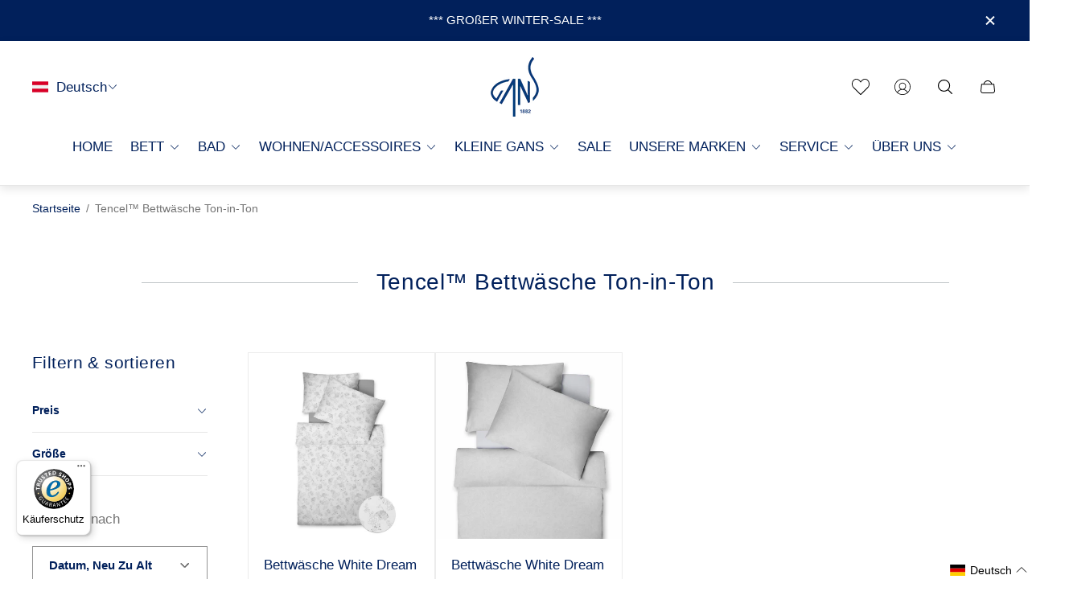

--- FILE ---
content_type: text/html; charset=utf-8
request_url: https://www.gans.at/collections/tencel-bettwasche-ton-in-ton
body_size: 53334
content:
<!doctype html>
<html class="no-js" lang="de">
  <head>
    <meta charset="utf-8">
    <meta http-equiv="X-UA-Compatible" content="IE=edge">
    <meta name="viewport" content="width=device-width,initial-scale=1">
    <meta name="theme-color" content=""><link rel="canonical" href="https://www.gans.at/collections/tencel-bettwasche-ton-in-ton">
    <link rel="preconnect" href="https://cdn.shopify.com" crossorigin><link rel="icon" href="//www.gans.at/cdn/shop/files/GANS_Logo_blau_4c_32x32.png?v=1613199779" type="image/png"><link rel="preconnect" href="https://fonts.shopifycdn.com" crossorigin><title>Tencel™ Bettwäsche Ton-in-Ton
&ndash; Gans GmbH</title><meta name="description" content="Für exklusiven Schlaf aus feinsten TENCEL™-Lyocell-FasernDie exklusive Bettwäsche aus feinsten TENCEL ™-Fasern ist Ausdruck zeitloser Eleganz und ein Synonym für Reinheit und Luxus. Eine Freude für die Augen, ein Erlebnis auf der Haut und eine Wohltat für den Körper.  Gefertigt aus feinsten TENCEL™ Micro Fasern, aus re">

<meta property="og:site_name" content="Gans GmbH">
<meta property="og:url" content="https://www.gans.at/collections/tencel-bettwasche-ton-in-ton">
<meta property="og:title" content="Tencel™ Bettwäsche Ton-in-Ton">
<meta property="og:type" content="website">
<meta property="og:description" content="Für exklusiven Schlaf aus feinsten TENCEL™-Lyocell-FasernDie exklusive Bettwäsche aus feinsten TENCEL ™-Fasern ist Ausdruck zeitloser Eleganz und ein Synonym für Reinheit und Luxus. Eine Freude für die Augen, ein Erlebnis auf der Haut und eine Wohltat für den Körper.  Gefertigt aus feinsten TENCEL™ Micro Fasern, aus re"><meta name="twitter:card" content="summary_large_image">
<meta name="twitter:title" content="Tencel™ Bettwäsche Ton-in-Ton">
<meta name="twitter:description" content="Für exklusiven Schlaf aus feinsten TENCEL™-Lyocell-FasernDie exklusive Bettwäsche aus feinsten TENCEL ™-Fasern ist Ausdruck zeitloser Eleganz und ein Synonym für Reinheit und Luxus. Eine Freude für die Augen, ein Erlebnis auf der Haut und eine Wohltat für den Körper.  Gefertigt aus feinsten TENCEL™ Micro Fasern, aus re">
<meta property="theme:layout" content="theme">
<meta property="theme:template" content="collection">
<style>
	:root {
		
		--global-container-width: 1400px;

		

		--loading-image: url(//www.gans.at/cdn/shop/t/30/assets/loading.svg?v=139510183042965767481706792533);

		
		--color-black: #000;
		--color-black-light: rgba(0, 0, 0, 0.7);
		--color-white: #fff;
		--color-gray: #757575;
		--color-light-gray: #E9E9E9;
		--color-dark-gray: #999999;
		--color-valencia: #D33636;
		--color-silver: #C4C4C4;
		--color-snow: #F8F8F8;
		--color-whisper: #E6E6E6;
		--color-chelsea-cucumber: #81B154;
		--color-fire-bush: #E49D49;
		--color-green-success: #198754;
		--color-red-error: #B00020;
		--color-ghost-white: #F9F9F9;
        --color-mit-light-grey: #F2F2F2;


	--settings-color-background:#fff;
	--color-img-placeholder-bg: #f2f2f2;
	--link-color:#01205b;
	--settings-color-secondary-attention:#D33636;
	--settings-color-secondary-success:#81B154;



	--color-slider-arrow-background:#151515;  
	--color-slider-arrow-icon:#fafafa;  
	--color-slider-arrow-background-hover:#fafafa;  
	--color-slider-arrow-icon-hover:#151515;  

	--color-overlay:#000000; 


	--color-background: var(--settings-color-background, var(--color-white)); 
	--color-background-darken: #f8f8f8; 

	--color-secondary-attention: var(--settings-color-secondary-attention, var(--color-valencia)); 
	--color-secondary-success: var(--settings-color-secondary-success, var(--color-chelsea-cucumber)); 

		
			
			--color-settings-text-primary:#01205b;
			--color-settings-text-secondary:#757575;
			--color-settings-heading:#01205b;
			--color-settings-star-rating-icon:#fccb00;
			--color-settings-star-rating-icon-rgba:rgba(252, 203, 0, 0.15);
			--color-settings-star-rating-text:#000000;
			--color-settings-label-base:#000000;
			--color-settings-label-primary:#FFFFFF;
			--color-settings-label-secondary:#000000;
			--color-settings-label-sold-out:#000000;

		--color-text-primary: var(--color-settings-text-primary, var(--color-black)); 
		--color-text-secondary: var(--color-settings-text-secondary, var(--color-gray)); 
		--color-heading: var(--color-settings-heading, var(--color-black)); 
		--color-secondary-text: var(--color-settings-text-secondary, var(--color-gray)); 
		--color-text-attention: var(--color-secondary-attention); 
		--color-text-success: var(--color-secondary-success); 
		--color-label-base: var(--color-settings-label-base);
		--color-label-primary: var(--color-settings-label-primary);
		--color-label-secondary: var(--color-settings-label-secondary);
		--color-label-sold-out: var(--color-settings-label-sold-out);
		--color-star-rating-icon: var(--color-settings-star-rating-icon);
		--color-star-rating-icon-rgba: var(--color-settings-star-rating-icon-rgba);
		--color-star-rating-text: var(--color-settings-star-rating-text);

		

		
			--settings-button-text-color-primary:#01205b;
			--settings-button-background-color-primary:#ffffff;
			--settings-button-border-color-primary:#ffffff;

		
			--settings-button-text-color-primary-hover:#ffffff;
			--settings-button-background-color-primary-hover:#01205b;
			--settings-button-border-color-primary-hover:#ffffff;

		
			--button-text-color-primary: var(--settings-button-text-color-primary);
			--button-background-color-primary: var(--settings-button-background-color-primary);
			--button-border-color-primary: var(--settings-button-border-color-primary);

		
			--button-text-color-primary-hover: var(--settings-button-text-color-primary-hover);
			--button-background-color-primary-hover: var(--settings-button-background-color-primary-hover);
			--button-border-color-primary-hover: var(--settings-button-border-color-primary-hover);



		
			--settings-button-text-color-secondary:#ffffff;
			--settings-button-background-color-secondary:#01205b;
			--settings-button-border-color-secondary:#ffffff;

		
			--settings-button-text-color-secondary-hover:#a4b0c9;
			--settings-button-background-color-secondary-hover:#01205b;
			--settings-button-border-color-secondary-hover:#000000;

		
			--button-text-color-secondary: var(--settings-button-text-color-secondary);
			--button-background-color-secondary: var(--settings-button-background-color-secondary);
			--button-border-color-secondary: var(--settings-button-border-color-secondary);

		
			--button-text-color-secondary-hover: var(--settings-button-text-color-secondary-hover);
			--button-background-color-secondary-hover: var(--settings-button-background-color-secondary-hover);
			--button-border-color-secondary-hover: var(--settings-button-border-color-secondary-hover);



		
			--settings-button-text-color-play:#000000;
			--settings-button-background-color-play:#ffffff;

		
			--settings-button-text-color-play-hover:#ffffff;
			--settings-button-background-color-play-hover:#000000;

		
			--settings-product-card-button-text-color:#ffffff;
			--settings-product-card-button-background-color:#000000;
			--settings-product-card-button-border-color:#000000;

		
			--settings-product-card-button-text-color-hover:#000000;
			--settings-product-card-button-background-color-hover:#ffffff;
			--settings-product-card-button-border-color-hover:#000000;

		
			--button-text-color-play: var(--settings-button-text-color-play);
			--button-background-color-play: var(--settings-button-background-color-play);

		
			--button-text-color-play-hover: var(--settings-button-text-color-play-hover);
			--button-background-color-play-hover: var(--settings-button-background-color-play-hover);

		
			--settings-button-icon-color-social:#000000;
			--settings-button-background-color-social:#ffffff;
			--settings-button-border-color-social:#949494;

		
			--settings-button-icon-color-social-hover:#000000;
			--settings-button-background-color-social-hover:#fafafa;
			--settings-button-border-color-social-hover:#151515;

		
			--button-icon-color-social: var(--settings-button-icon-color-social);
			--button-background-color-social: var(--settings-button-background-color-social);
			--button-border-color-social: var(--settings-button-border-color-social);

		
			--button-icon-color-social-hover: var(--settings-button-icon-color-social-hover);
			--button-background-color-social-hover: var(--settings-button-background-color-social-hover);
			--button-border-color-social-hover: var(--settings-button-border-color-social-hover);

		
			--product-card-button-text-color: var(--settings-product-card-button-text-color);
			--product-card-button-background-color: var(--settings-product-card-button-background-color);
			--product-card-button-border-color: var(--settings-product-card-button-border-color);

		
			--product-card-button-text-color-hover: var(--settings-product-card-button-text-color-hover);
			--product-card-button-background-color-hover: var(--settings-product-card-button-background-color-hover);
			--product-card-button-border-color-hover: var(--settings-product-card-button-border-color-hover);


			
			--color-settings-preloader-primary:#E6E6E6;
			--color-settings-preloader-secondary:#000000;
			--background-color-settings-preloader:rgba(255, 255, 255, 0.35);

		--color-preloader-primary: var(--color-settings-preloader-primary, var(--color-whisper)); 
		--color-preloader-secondary: var(--color-settings-preloader-secondary , var(--color-black)); 
		--background-color-preloader: var(--background-color-settings-preloader); 

		
		

		--settings-product-card-border-color:#ececec;
		--settings-product-card-border-color-hover:#C4C4C4;

		--color-border-primary:#01205b; 
		--color-border-secondary:#E6E6E6 ; 
		--color-border-thirdly:#949494; 

		--product-card-border-color: var(--settings-product-card-border-color); 
		--product-card-border-color-hover: var(--settings-product-card-border-color-hover); 

		

		
--settings-background-label-color-base:#fff06c;
	--settings-background-label-color-primary:#e45f5f;
	--settings-background-label-color-secondary:#c5cd91;
	--settings-background-label-color-sold-out:#f2f2f2;
	--settings-color-product-card-text:#01205b;

	--color-background-label-base: var(--settings-background-label-color-base);
	--color-background-label-primary: var(--settings-background-label-color-primary);
	--color-background-label-secondary: var(--settings-background-label-color-secondary);
	--color-background-label-sold-out: var(--settings-background-label-color-sold-out);
	--color-background-quick-buttons: #fff;
	--color-text-quick-buttons: #000;
	--color-compare-sticky-button-bg: #000;
	--color-compare-sticky-button-color: #fff;
	--color-pdp-compare-button-bg: #fff;
	--color-pdp-compare-button-color: #000;
}

		
		
		
		

		
		

		:root {
			--body-font-size:17px;
			--body-font-size-without-unit:17;
			--heading-font-size:14px;
			--base-font-family: "Trebuchet MS", sans-serif;
			--heading-font-family: "Trebuchet MS", sans-serif;
			--heading-font-weight:400;
		}

		

			:root {
				--product-card-object-fit:contain;
			}

		

			:root {
				--sticky-sidebar-offset-top: 40px;
			}@media (-moz-touch-enabled: 0), (hover: hover) {
			body * {
				scrollbar-color:rgba(0, 0, 0, 0.2) rgba(0, 0, 0, 0.0);
			}

			body *::-webkit-scrollbar-track {
				background-color:rgba(0, 0, 0, 0.0);
			}

			body *::-webkit-scrollbar-thumb {
				background-color:rgba(0, 0, 0, 0.2);
			}
		}
</style>
<link rel="stylesheet" href="//www.gans.at/cdn/shop/t/30/assets/main.build.css?v=105050262601605961191766044080">
    <link rel="stylesheet" href="//www.gans.at/cdn/shop/t/30/assets/ithelps.css?v=107911710604101266281760702298"><script>
      window.themeCore = window.themeCore || {};
      window.themeCore.productPlaceholderImage ="https:\/\/www.gans.at\/cdn\/shopifycloud\/storefront\/assets\/no-image-2048-a2addb12.gif";
      window.themeCore.articlePlaceholderImage ="https:\/\/www.gans.at\/cdn\/shopifycloud\/storefront\/assets\/no-image-2048-a2addb12.gif";
      window.themeCore.articlePlaceholderImageFocal = null;
      window.themeCore.productPlaceholderImageFocal = null;
    </script>

    <script>window.performance && window.performance.mark && window.performance.mark('shopify.content_for_header.start');</script><meta name="google-site-verification" content="9dB1kpXk5jJsH66qv-UGaZSElEzWamO5lE4I8gJWpvI">
<meta name="facebook-domain-verification" content="sl0y1aqdgnq34ck9apadt3kofn44fm">
<meta name="facebook-domain-verification" content="0hqt95um6c93814m8fp5tbw4fys3z0">
<meta name="facebook-domain-verification" content="u1b2ymnnzo1p92gevlt3ck7uwe1l54">
<meta name="facebook-domain-verification" content="28jdxgisysr5vt5fnk7llt3wmc08ee">
<meta name="facebook-domain-verification" content="spm2enc41yz40dq1pm0sghdf3ice7z">
<meta id="shopify-digital-wallet" name="shopify-digital-wallet" content="/35266920579/digital_wallets/dialog">
<meta name="shopify-checkout-api-token" content="c89d4d61b8d1126574a4d27a2ad31c88">
<meta id="in-context-paypal-metadata" data-shop-id="35266920579" data-venmo-supported="false" data-environment="production" data-locale="de_DE" data-paypal-v4="true" data-currency="EUR">
<link rel="alternate" type="application/atom+xml" title="Feed" href="/collections/tencel-bettwasche-ton-in-ton.atom" />
<link rel="alternate" hreflang="x-default" href="https://www.gans.at/collections/tencel-bettwasche-ton-in-ton">
<link rel="alternate" hreflang="de" href="https://www.gans.at/collections/tencel-bettwasche-ton-in-ton">
<link rel="alternate" hreflang="en" href="https://www.gans.at/en/collections/tencel-bettwasche-ton-in-ton">
<link rel="alternate" hreflang="en-GB" href="https://www.gans-vienna.com/collections/tencel-bettwasche-ton-in-ton">
<link rel="alternate" hreflang="de-GB" href="https://www.gans-vienna.com/de/collections/tencel-bettwasche-ton-in-ton">
<link rel="alternate" type="application/json+oembed" href="https://www.gans.at/collections/tencel-bettwasche-ton-in-ton.oembed">
<script async="async" src="/checkouts/internal/preloads.js?locale=de-AT"></script>
<link rel="preconnect" href="https://shop.app" crossorigin="anonymous">
<script async="async" src="https://shop.app/checkouts/internal/preloads.js?locale=de-AT&shop_id=35266920579" crossorigin="anonymous"></script>
<script id="apple-pay-shop-capabilities" type="application/json">{"shopId":35266920579,"countryCode":"AT","currencyCode":"EUR","merchantCapabilities":["supports3DS"],"merchantId":"gid:\/\/shopify\/Shop\/35266920579","merchantName":"Gans GmbH","requiredBillingContactFields":["postalAddress","email"],"requiredShippingContactFields":["postalAddress","email"],"shippingType":"shipping","supportedNetworks":["visa","maestro","masterCard","amex"],"total":{"type":"pending","label":"Gans GmbH","amount":"1.00"},"shopifyPaymentsEnabled":true,"supportsSubscriptions":true}</script>
<script id="shopify-features" type="application/json">{"accessToken":"c89d4d61b8d1126574a4d27a2ad31c88","betas":["rich-media-storefront-analytics"],"domain":"www.gans.at","predictiveSearch":true,"shopId":35266920579,"locale":"de"}</script>
<script>var Shopify = Shopify || {};
Shopify.shop = "gans-shop.myshopify.com";
Shopify.locale = "de";
Shopify.currency = {"active":"EUR","rate":"1.0"};
Shopify.country = "AT";
Shopify.theme = {"name":"{ithelps} Redesign Gain","id":162532983128,"schema_name":"Gain","schema_version":"2.6.5","theme_store_id":2077,"role":"main"};
Shopify.theme.handle = "null";
Shopify.theme.style = {"id":null,"handle":null};
Shopify.cdnHost = "www.gans.at/cdn";
Shopify.routes = Shopify.routes || {};
Shopify.routes.root = "/";</script>
<script type="module">!function(o){(o.Shopify=o.Shopify||{}).modules=!0}(window);</script>
<script>!function(o){function n(){var o=[];function n(){o.push(Array.prototype.slice.apply(arguments))}return n.q=o,n}var t=o.Shopify=o.Shopify||{};t.loadFeatures=n(),t.autoloadFeatures=n()}(window);</script>
<script>
  window.ShopifyPay = window.ShopifyPay || {};
  window.ShopifyPay.apiHost = "shop.app\/pay";
  window.ShopifyPay.redirectState = null;
</script>
<script id="shop-js-analytics" type="application/json">{"pageType":"collection"}</script>
<script defer="defer" async type="module" src="//www.gans.at/cdn/shopifycloud/shop-js/modules/v2/client.init-shop-cart-sync_HUjMWWU5.de.esm.js"></script>
<script defer="defer" async type="module" src="//www.gans.at/cdn/shopifycloud/shop-js/modules/v2/chunk.common_QpfDqRK1.esm.js"></script>
<script type="module">
  await import("//www.gans.at/cdn/shopifycloud/shop-js/modules/v2/client.init-shop-cart-sync_HUjMWWU5.de.esm.js");
await import("//www.gans.at/cdn/shopifycloud/shop-js/modules/v2/chunk.common_QpfDqRK1.esm.js");

  window.Shopify.SignInWithShop?.initShopCartSync?.({"fedCMEnabled":true,"windoidEnabled":true});

</script>
<script>
  window.Shopify = window.Shopify || {};
  if (!window.Shopify.featureAssets) window.Shopify.featureAssets = {};
  window.Shopify.featureAssets['shop-js'] = {"shop-cart-sync":["modules/v2/client.shop-cart-sync_ByUgVWtJ.de.esm.js","modules/v2/chunk.common_QpfDqRK1.esm.js"],"init-fed-cm":["modules/v2/client.init-fed-cm_CVqhkk-1.de.esm.js","modules/v2/chunk.common_QpfDqRK1.esm.js"],"shop-button":["modules/v2/client.shop-button_B0pFlqys.de.esm.js","modules/v2/chunk.common_QpfDqRK1.esm.js"],"shop-cash-offers":["modules/v2/client.shop-cash-offers_CaaeZ5wd.de.esm.js","modules/v2/chunk.common_QpfDqRK1.esm.js","modules/v2/chunk.modal_CS8dP9kO.esm.js"],"init-windoid":["modules/v2/client.init-windoid_B-gyVqfY.de.esm.js","modules/v2/chunk.common_QpfDqRK1.esm.js"],"shop-toast-manager":["modules/v2/client.shop-toast-manager_DgTeluS3.de.esm.js","modules/v2/chunk.common_QpfDqRK1.esm.js"],"init-shop-email-lookup-coordinator":["modules/v2/client.init-shop-email-lookup-coordinator_C5I212n4.de.esm.js","modules/v2/chunk.common_QpfDqRK1.esm.js"],"init-shop-cart-sync":["modules/v2/client.init-shop-cart-sync_HUjMWWU5.de.esm.js","modules/v2/chunk.common_QpfDqRK1.esm.js"],"avatar":["modules/v2/client.avatar_BTnouDA3.de.esm.js"],"pay-button":["modules/v2/client.pay-button_CJaF-UDc.de.esm.js","modules/v2/chunk.common_QpfDqRK1.esm.js"],"init-customer-accounts":["modules/v2/client.init-customer-accounts_BI_wUvuR.de.esm.js","modules/v2/client.shop-login-button_DTPR4l75.de.esm.js","modules/v2/chunk.common_QpfDqRK1.esm.js","modules/v2/chunk.modal_CS8dP9kO.esm.js"],"init-shop-for-new-customer-accounts":["modules/v2/client.init-shop-for-new-customer-accounts_C4qR5Wl-.de.esm.js","modules/v2/client.shop-login-button_DTPR4l75.de.esm.js","modules/v2/chunk.common_QpfDqRK1.esm.js","modules/v2/chunk.modal_CS8dP9kO.esm.js"],"shop-login-button":["modules/v2/client.shop-login-button_DTPR4l75.de.esm.js","modules/v2/chunk.common_QpfDqRK1.esm.js","modules/v2/chunk.modal_CS8dP9kO.esm.js"],"init-customer-accounts-sign-up":["modules/v2/client.init-customer-accounts-sign-up_SG5gYFpP.de.esm.js","modules/v2/client.shop-login-button_DTPR4l75.de.esm.js","modules/v2/chunk.common_QpfDqRK1.esm.js","modules/v2/chunk.modal_CS8dP9kO.esm.js"],"shop-follow-button":["modules/v2/client.shop-follow-button_CmMsyvrH.de.esm.js","modules/v2/chunk.common_QpfDqRK1.esm.js","modules/v2/chunk.modal_CS8dP9kO.esm.js"],"checkout-modal":["modules/v2/client.checkout-modal_tfCxQqrq.de.esm.js","modules/v2/chunk.common_QpfDqRK1.esm.js","modules/v2/chunk.modal_CS8dP9kO.esm.js"],"lead-capture":["modules/v2/client.lead-capture_Ccz5Zm6k.de.esm.js","modules/v2/chunk.common_QpfDqRK1.esm.js","modules/v2/chunk.modal_CS8dP9kO.esm.js"],"shop-login":["modules/v2/client.shop-login_BfivnucW.de.esm.js","modules/v2/chunk.common_QpfDqRK1.esm.js","modules/v2/chunk.modal_CS8dP9kO.esm.js"],"payment-terms":["modules/v2/client.payment-terms_D2Mn0eFV.de.esm.js","modules/v2/chunk.common_QpfDqRK1.esm.js","modules/v2/chunk.modal_CS8dP9kO.esm.js"]};
</script>
<script>(function() {
  var isLoaded = false;
  function asyncLoad() {
    if (isLoaded) return;
    isLoaded = true;
    var urls = ["https:\/\/servicepoints.sendcloud.sc\/shops\/shopify\/embed\/7cc05dee-fd9f-4bf8-9b59-154842c65739.js?shop=gans-shop.myshopify.com","https:\/\/s3-us-west-2.amazonaws.com\/da-restock\/da-restock.js?shop=gans-shop.myshopify.com","https:\/\/cloudsearch-1f874.kxcdn.com\/shopify.js?shop=gans-shop.myshopify.com","https:\/\/omnisnippet1.com\/platforms\/shopify.js?source=scriptTag\u0026v=2025-05-14T10\u0026shop=gans-shop.myshopify.com","https:\/\/tseish-app.connect.trustedshops.com\/esc.js?apiBaseUrl=aHR0cHM6Ly90c2Vpc2gtYXBwLmNvbm5lY3QudHJ1c3RlZHNob3BzLmNvbQ==\u0026instanceId=Z2Fucy1zaG9wLm15c2hvcGlmeS5jb20=\u0026shop=gans-shop.myshopify.com"];
    for (var i = 0; i < urls.length; i++) {
      var s = document.createElement('script');
      s.type = 'text/javascript';
      s.async = true;
      s.src = urls[i];
      var x = document.getElementsByTagName('script')[0];
      x.parentNode.insertBefore(s, x);
    }
  };
  if(window.attachEvent) {
    window.attachEvent('onload', asyncLoad);
  } else {
    window.addEventListener('load', asyncLoad, false);
  }
})();</script>
<script id="__st">var __st={"a":35266920579,"offset":3600,"reqid":"00d1a0d8-ebd3-420e-affa-5d80aec3216c-1768712625","pageurl":"www.gans.at\/collections\/tencel-bettwasche-ton-in-ton","u":"46581216edf0","p":"collection","rtyp":"collection","rid":260853137539};</script>
<script>window.ShopifyPaypalV4VisibilityTracking = true;</script>
<script id="captcha-bootstrap">!function(){'use strict';const t='contact',e='account',n='new_comment',o=[[t,t],['blogs',n],['comments',n],[t,'customer']],c=[[e,'customer_login'],[e,'guest_login'],[e,'recover_customer_password'],[e,'create_customer']],r=t=>t.map((([t,e])=>`form[action*='/${t}']:not([data-nocaptcha='true']) input[name='form_type'][value='${e}']`)).join(','),a=t=>()=>t?[...document.querySelectorAll(t)].map((t=>t.form)):[];function s(){const t=[...o],e=r(t);return a(e)}const i='password',u='form_key',d=['recaptcha-v3-token','g-recaptcha-response','h-captcha-response',i],f=()=>{try{return window.sessionStorage}catch{return}},m='__shopify_v',_=t=>t.elements[u];function p(t,e,n=!1){try{const o=window.sessionStorage,c=JSON.parse(o.getItem(e)),{data:r}=function(t){const{data:e,action:n}=t;return t[m]||n?{data:e,action:n}:{data:t,action:n}}(c);for(const[e,n]of Object.entries(r))t.elements[e]&&(t.elements[e].value=n);n&&o.removeItem(e)}catch(o){console.error('form repopulation failed',{error:o})}}const l='form_type',E='cptcha';function T(t){t.dataset[E]=!0}const w=window,h=w.document,L='Shopify',v='ce_forms',y='captcha';let A=!1;((t,e)=>{const n=(g='f06e6c50-85a8-45c8-87d0-21a2b65856fe',I='https://cdn.shopify.com/shopifycloud/storefront-forms-hcaptcha/ce_storefront_forms_captcha_hcaptcha.v1.5.2.iife.js',D={infoText:'Durch hCaptcha geschützt',privacyText:'Datenschutz',termsText:'Allgemeine Geschäftsbedingungen'},(t,e,n)=>{const o=w[L][v],c=o.bindForm;if(c)return c(t,g,e,D).then(n);var r;o.q.push([[t,g,e,D],n]),r=I,A||(h.body.append(Object.assign(h.createElement('script'),{id:'captcha-provider',async:!0,src:r})),A=!0)});var g,I,D;w[L]=w[L]||{},w[L][v]=w[L][v]||{},w[L][v].q=[],w[L][y]=w[L][y]||{},w[L][y].protect=function(t,e){n(t,void 0,e),T(t)},Object.freeze(w[L][y]),function(t,e,n,w,h,L){const[v,y,A,g]=function(t,e,n){const i=e?o:[],u=t?c:[],d=[...i,...u],f=r(d),m=r(i),_=r(d.filter((([t,e])=>n.includes(e))));return[a(f),a(m),a(_),s()]}(w,h,L),I=t=>{const e=t.target;return e instanceof HTMLFormElement?e:e&&e.form},D=t=>v().includes(t);t.addEventListener('submit',(t=>{const e=I(t);if(!e)return;const n=D(e)&&!e.dataset.hcaptchaBound&&!e.dataset.recaptchaBound,o=_(e),c=g().includes(e)&&(!o||!o.value);(n||c)&&t.preventDefault(),c&&!n&&(function(t){try{if(!f())return;!function(t){const e=f();if(!e)return;const n=_(t);if(!n)return;const o=n.value;o&&e.removeItem(o)}(t);const e=Array.from(Array(32),(()=>Math.random().toString(36)[2])).join('');!function(t,e){_(t)||t.append(Object.assign(document.createElement('input'),{type:'hidden',name:u})),t.elements[u].value=e}(t,e),function(t,e){const n=f();if(!n)return;const o=[...t.querySelectorAll(`input[type='${i}']`)].map((({name:t})=>t)),c=[...d,...o],r={};for(const[a,s]of new FormData(t).entries())c.includes(a)||(r[a]=s);n.setItem(e,JSON.stringify({[m]:1,action:t.action,data:r}))}(t,e)}catch(e){console.error('failed to persist form',e)}}(e),e.submit())}));const S=(t,e)=>{t&&!t.dataset[E]&&(n(t,e.some((e=>e===t))),T(t))};for(const o of['focusin','change'])t.addEventListener(o,(t=>{const e=I(t);D(e)&&S(e,y())}));const B=e.get('form_key'),M=e.get(l),P=B&&M;t.addEventListener('DOMContentLoaded',(()=>{const t=y();if(P)for(const e of t)e.elements[l].value===M&&p(e,B);[...new Set([...A(),...v().filter((t=>'true'===t.dataset.shopifyCaptcha))])].forEach((e=>S(e,t)))}))}(h,new URLSearchParams(w.location.search),n,t,e,['guest_login'])})(!0,!0)}();</script>
<script integrity="sha256-4kQ18oKyAcykRKYeNunJcIwy7WH5gtpwJnB7kiuLZ1E=" data-source-attribution="shopify.loadfeatures" defer="defer" src="//www.gans.at/cdn/shopifycloud/storefront/assets/storefront/load_feature-a0a9edcb.js" crossorigin="anonymous"></script>
<script crossorigin="anonymous" defer="defer" src="//www.gans.at/cdn/shopifycloud/storefront/assets/shopify_pay/storefront-65b4c6d7.js?v=20250812"></script>
<script data-source-attribution="shopify.dynamic_checkout.dynamic.init">var Shopify=Shopify||{};Shopify.PaymentButton=Shopify.PaymentButton||{isStorefrontPortableWallets:!0,init:function(){window.Shopify.PaymentButton.init=function(){};var t=document.createElement("script");t.src="https://www.gans.at/cdn/shopifycloud/portable-wallets/latest/portable-wallets.de.js",t.type="module",document.head.appendChild(t)}};
</script>
<script data-source-attribution="shopify.dynamic_checkout.buyer_consent">
  function portableWalletsHideBuyerConsent(e){var t=document.getElementById("shopify-buyer-consent"),n=document.getElementById("shopify-subscription-policy-button");t&&n&&(t.classList.add("hidden"),t.setAttribute("aria-hidden","true"),n.removeEventListener("click",e))}function portableWalletsShowBuyerConsent(e){var t=document.getElementById("shopify-buyer-consent"),n=document.getElementById("shopify-subscription-policy-button");t&&n&&(t.classList.remove("hidden"),t.removeAttribute("aria-hidden"),n.addEventListener("click",e))}window.Shopify?.PaymentButton&&(window.Shopify.PaymentButton.hideBuyerConsent=portableWalletsHideBuyerConsent,window.Shopify.PaymentButton.showBuyerConsent=portableWalletsShowBuyerConsent);
</script>
<script data-source-attribution="shopify.dynamic_checkout.cart.bootstrap">document.addEventListener("DOMContentLoaded",(function(){function t(){return document.querySelector("shopify-accelerated-checkout-cart, shopify-accelerated-checkout")}if(t())Shopify.PaymentButton.init();else{new MutationObserver((function(e,n){t()&&(Shopify.PaymentButton.init(),n.disconnect())})).observe(document.body,{childList:!0,subtree:!0})}}));
</script>
<script id='scb4127' type='text/javascript' async='' src='https://www.gans.at/cdn/shopifycloud/privacy-banner/storefront-banner.js'></script><link id="shopify-accelerated-checkout-styles" rel="stylesheet" media="screen" href="https://www.gans.at/cdn/shopifycloud/portable-wallets/latest/accelerated-checkout-backwards-compat.css" crossorigin="anonymous">
<style id="shopify-accelerated-checkout-cart">
        #shopify-buyer-consent {
  margin-top: 1em;
  display: inline-block;
  width: 100%;
}

#shopify-buyer-consent.hidden {
  display: none;
}

#shopify-subscription-policy-button {
  background: none;
  border: none;
  padding: 0;
  text-decoration: underline;
  font-size: inherit;
  cursor: pointer;
}

#shopify-subscription-policy-button::before {
  box-shadow: none;
}

      </style>

<script>window.performance && window.performance.mark && window.performance.mark('shopify.content_for_header.end');</script>

    <script>
      document.querySelector("html").classList.remove("no-js");
    </script>



    <script
      src="https://code.jquery.com/jquery-3.7.1.min.js"
      integrity="sha256-/JqT3SQfawRcv/BIHPThkBvs0OEvtFFmqPF/lYI/Cxo="
      crossorigin="anonymous"
    ></script>
  <!-- BEGIN app block: shopify://apps/langify/blocks/langify/b50c2edb-8c63-4e36-9e7c-a7fdd62ddb8f --><!-- BEGIN app snippet: ly-switcher-factory -->




<style>
  .ly-switcher-wrapper.ly-hide, .ly-recommendation.ly-hide, .ly-recommendation .ly-submit-btn {
    display: none !important;
  }

  #ly-switcher-factory-template {
    display: none;
  }


  
</style>


<template id="ly-switcher-factory-template">
<div data-breakpoint="" class="ly-switcher-wrapper ly-breakpoint-1 fixed bottom_right ly-hide" style="font-size: 14px; margin: 0px 0px; "><div data-dropup="false" onclick="langify.switcher.toggleSwitcherOpen(this)" class="ly-languages-switcher ly-custom-dropdown-switcher ly-bright-theme" style=" margin: 0px 0px;">
          <span role="button" tabindex="0" aria-label="Selected language: Deutsch" aria-expanded="false" aria-controls="languagesSwitcherList-1" class="ly-custom-dropdown-current" style="background: #ffffff; color: #000000;  "><i class="ly-icon ly-flag-icon ly-flag-icon-de de "></i><span class="ly-custom-dropdown-current-inner ly-custom-dropdown-current-inner-text">Deutsch
</span>
<div aria-hidden="true" class="ly-arrow ly-arrow-black stroke" style="vertical-align: middle; width: 14.0px; height: 14.0px;">
        <svg xmlns="http://www.w3.org/2000/svg" viewBox="0 0 14.0 14.0" height="14.0px" width="14.0px" style="position: absolute;">
          <path d="M1 4.5 L7.0 10.5 L13.0 4.5" fill="transparent" stroke="#000000" stroke-width="1px"/>
        </svg>
      </div>
          </span>
          <ul id="languagesSwitcherList-1" role="list" class="ly-custom-dropdown-list ly-is-open ly-bright-theme" style="background: #ffffff; color: #000000; "><li key="de" style="color: #000000;  margin: 0px 0px;" tabindex="-1">
                  <a class="ly-custom-dropdown-list-element ly-languages-switcher-link ly-bright-theme"
                    href="#"
                      data-language-code="de" 
                    
                    data-ly-locked="true" rel="nofollow"><i class="ly-icon ly-flag-icon ly-flag-icon-de"></i><span class="ly-custom-dropdown-list-element-right">Deutsch</span></a>
                </li><li key="en" style="color: #000000;  margin: 0px 0px;" tabindex="-1">
                  <a class="ly-custom-dropdown-list-element ly-languages-switcher-link ly-bright-theme"
                    href="#"
                      data-language-code="en" 
                    
                    data-ly-locked="true" rel="nofollow"><i class="ly-icon ly-flag-icon ly-flag-icon-en"></i><span class="ly-custom-dropdown-list-element-right">Englisch</span></a>
                </li></ul>
        </div></div>
</template><link rel="preload stylesheet" href="https://cdn.shopify.com/extensions/019a5e5e-a484-720d-b1ab-d37a963e7bba/extension-langify-79/assets/langify-flags.css" as="style" media="print" onload="this.media='all'; this.onload=null;"><!-- END app snippet -->

<script>
  var langify = window.langify || {};
  var customContents = {};
  var customContents_image = {};
  var langifySettingsOverwrites = {};
  var defaultSettings = {
    debug: false,               // BOOL : Enable/disable console logs
    observe: true,              // BOOL : Enable/disable the entire mutation observer (off switch)
    observeLinks: false,
    observeImages: true,
    observeCustomContents: true,
    maxMutations: 5,
    timeout: 100,               // INT : Milliseconds to wait after a mutation, before the next mutation event will be allowed for the element
    linksBlacklist: [],
    usePlaceholderMatching: false
  };

  if(langify.settings) { 
    langifySettingsOverwrites = Object.assign({}, langify.settings);
    langify.settings = Object.assign(defaultSettings, langify.settings); 
  } else { 
    langify.settings = defaultSettings; 
  }

  langify.settings.theme = null;
  langify.settings.switcher = null;
  if(langify.settings.switcher === null) {
    langify.settings.switcher = {};
  }
  langify.settings.switcher.customIcons = null;

  langify.locale = langify.locale || {
    country_code: "AT",
    language_code: "de",
    currency_code: null,
    primary: true,
    iso_code: "de",
    root_url: "\/",
    language_id: "ly136461",
    shop_url: "https:\/\/www.gans.at",
    domain_feature_enabled: null,
    languages: [{
        iso_code: "de",
        root_url: "\/",
        domain: null,
      },{
        iso_code: "en",
        root_url: "\/en",
        domain: null,
      },]
  };

  langify.localization = {
    available_countries: ["Belgien","Bulgarien","Dänemark","Deutschland","Estland","Finnland","Frankreich","Griechenland","Irland","Italien","Kroatien","Lettland","Litauen","Luxemburg","Malta","Niederlande","Österreich","Polen","Portugal","Rumänien","Schweden","Schweiz","Slowakei","Slowenien","Spanien","Tschechien","Ungarn","Vereinigtes Königreich","Zypern"],
    available_languages: [{"shop_locale":{"locale":"de","enabled":true,"primary":true,"published":true}},{"shop_locale":{"locale":"en","enabled":true,"primary":false,"published":true}}],
    country: "Österreich",
    language: {"shop_locale":{"locale":"de","enabled":true,"primary":true,"published":true}},
    market: {
      handle: "at",
      id: 983072899,
      metafields: {"error":"json not allowed for this object"},
    }
  };

  // Disable link correction ALWAYS on languages with mapped domains
  
  if(langify.locale.root_url == '/') {
    langify.settings.observeLinks = false;
  }


  function extractImageObject(val) {
  if (!val || val === '') return false;

  // Handle src-sets (e.g., "image_600x600.jpg 1x, image_1200x1200.jpg 2x")
  if (val.search(/([0-9]+w?h?x?,)/gi) > -1) {
    val = val.split(/([0-9]+w?h?x?,)/gi)[0];
  }

  const hostBegin = val.indexOf('//') !== -1 ? val.indexOf('//') : 0;
  const hostEnd = val.lastIndexOf('/') + 1;
  const host = val.substring(hostBegin, hostEnd);
  let afterHost = val.substring(hostEnd);

  // Remove query/hash fragments
  afterHost = afterHost.split('#')[0].split('?')[0];

  // Extract name before any Shopify modifiers or file extension
  // e.g., "photo_600x600_crop_center@2x.jpg" → "photo"
  const name = afterHost.replace(
    /(_[0-9]+x[0-9]*|_{width}x|_{size})?(_crop_(top|center|bottom|left|right))?(@[0-9]*x)?(\.progressive)?(\.(png\.jpg|jpe?g|png|gif|webp))?$/i,
    ''
  );

  // Extract file extension (if any)
  let type = '';
  const match = afterHost.match(/\.(png\.jpg|jpe?g|png|gif|webp)$/i);
  if (match) {
    type = match[1].replace('png.jpg', 'jpg'); // fix weird double-extension cases
  }

  // Clean file name with extension or suffixes normalized
  const file = afterHost.replace(
    /(_[0-9]+x[0-9]*|_{width}x|_{size})?(_crop_(top|center|bottom|left|right))?(@[0-9]*x)?(\.progressive)?(\.(png\.jpg|jpe?g|png|gif|webp))?$/i,
    type ? '.' + type : ''
  );

  return { host, name, type, file };
}



  /* Custom Contents Section*/
  var customContents = {};

  // Images Section
  

  

  

  

  

  

  

  

  

  

  

  

  

  

  

  

  

  

  

  

  

  

  

  

  

  

  

  

  

  

  

  

  

  

  

  

  

  

  

  

  

  

  

  

  

  

  

</script><link rel="preload stylesheet" href="https://cdn.shopify.com/extensions/019a5e5e-a484-720d-b1ab-d37a963e7bba/extension-langify-79/assets/langify-lib.css" as="style" media="print" onload="this.media='all'; this.onload=null;"><!-- END app block --><script src="https://cdn.shopify.com/extensions/019b7cd0-6587-73c3-9937-bcc2249fa2c4/lb-upsell-227/assets/lb-selleasy.js" type="text/javascript" defer="defer"></script>
<script src="https://cdn.shopify.com/extensions/019a5e5e-a484-720d-b1ab-d37a963e7bba/extension-langify-79/assets/langify-lib.js" type="text/javascript" defer="defer"></script>
<link href="https://monorail-edge.shopifysvc.com" rel="dns-prefetch">
<script>(function(){if ("sendBeacon" in navigator && "performance" in window) {try {var session_token_from_headers = performance.getEntriesByType('navigation')[0].serverTiming.find(x => x.name == '_s').description;} catch {var session_token_from_headers = undefined;}var session_cookie_matches = document.cookie.match(/_shopify_s=([^;]*)/);var session_token_from_cookie = session_cookie_matches && session_cookie_matches.length === 2 ? session_cookie_matches[1] : "";var session_token = session_token_from_headers || session_token_from_cookie || "";function handle_abandonment_event(e) {var entries = performance.getEntries().filter(function(entry) {return /monorail-edge.shopifysvc.com/.test(entry.name);});if (!window.abandonment_tracked && entries.length === 0) {window.abandonment_tracked = true;var currentMs = Date.now();var navigation_start = performance.timing.navigationStart;var payload = {shop_id: 35266920579,url: window.location.href,navigation_start,duration: currentMs - navigation_start,session_token,page_type: "collection"};window.navigator.sendBeacon("https://monorail-edge.shopifysvc.com/v1/produce", JSON.stringify({schema_id: "online_store_buyer_site_abandonment/1.1",payload: payload,metadata: {event_created_at_ms: currentMs,event_sent_at_ms: currentMs}}));}}window.addEventListener('pagehide', handle_abandonment_event);}}());</script>
<script id="web-pixels-manager-setup">(function e(e,d,r,n,o){if(void 0===o&&(o={}),!Boolean(null===(a=null===(i=window.Shopify)||void 0===i?void 0:i.analytics)||void 0===a?void 0:a.replayQueue)){var i,a;window.Shopify=window.Shopify||{};var t=window.Shopify;t.analytics=t.analytics||{};var s=t.analytics;s.replayQueue=[],s.publish=function(e,d,r){return s.replayQueue.push([e,d,r]),!0};try{self.performance.mark("wpm:start")}catch(e){}var l=function(){var e={modern:/Edge?\/(1{2}[4-9]|1[2-9]\d|[2-9]\d{2}|\d{4,})\.\d+(\.\d+|)|Firefox\/(1{2}[4-9]|1[2-9]\d|[2-9]\d{2}|\d{4,})\.\d+(\.\d+|)|Chrom(ium|e)\/(9{2}|\d{3,})\.\d+(\.\d+|)|(Maci|X1{2}).+ Version\/(15\.\d+|(1[6-9]|[2-9]\d|\d{3,})\.\d+)([,.]\d+|)( \(\w+\)|)( Mobile\/\w+|) Safari\/|Chrome.+OPR\/(9{2}|\d{3,})\.\d+\.\d+|(CPU[ +]OS|iPhone[ +]OS|CPU[ +]iPhone|CPU IPhone OS|CPU iPad OS)[ +]+(15[._]\d+|(1[6-9]|[2-9]\d|\d{3,})[._]\d+)([._]\d+|)|Android:?[ /-](13[3-9]|1[4-9]\d|[2-9]\d{2}|\d{4,})(\.\d+|)(\.\d+|)|Android.+Firefox\/(13[5-9]|1[4-9]\d|[2-9]\d{2}|\d{4,})\.\d+(\.\d+|)|Android.+Chrom(ium|e)\/(13[3-9]|1[4-9]\d|[2-9]\d{2}|\d{4,})\.\d+(\.\d+|)|SamsungBrowser\/([2-9]\d|\d{3,})\.\d+/,legacy:/Edge?\/(1[6-9]|[2-9]\d|\d{3,})\.\d+(\.\d+|)|Firefox\/(5[4-9]|[6-9]\d|\d{3,})\.\d+(\.\d+|)|Chrom(ium|e)\/(5[1-9]|[6-9]\d|\d{3,})\.\d+(\.\d+|)([\d.]+$|.*Safari\/(?![\d.]+ Edge\/[\d.]+$))|(Maci|X1{2}).+ Version\/(10\.\d+|(1[1-9]|[2-9]\d|\d{3,})\.\d+)([,.]\d+|)( \(\w+\)|)( Mobile\/\w+|) Safari\/|Chrome.+OPR\/(3[89]|[4-9]\d|\d{3,})\.\d+\.\d+|(CPU[ +]OS|iPhone[ +]OS|CPU[ +]iPhone|CPU IPhone OS|CPU iPad OS)[ +]+(10[._]\d+|(1[1-9]|[2-9]\d|\d{3,})[._]\d+)([._]\d+|)|Android:?[ /-](13[3-9]|1[4-9]\d|[2-9]\d{2}|\d{4,})(\.\d+|)(\.\d+|)|Mobile Safari.+OPR\/([89]\d|\d{3,})\.\d+\.\d+|Android.+Firefox\/(13[5-9]|1[4-9]\d|[2-9]\d{2}|\d{4,})\.\d+(\.\d+|)|Android.+Chrom(ium|e)\/(13[3-9]|1[4-9]\d|[2-9]\d{2}|\d{4,})\.\d+(\.\d+|)|Android.+(UC? ?Browser|UCWEB|U3)[ /]?(15\.([5-9]|\d{2,})|(1[6-9]|[2-9]\d|\d{3,})\.\d+)\.\d+|SamsungBrowser\/(5\.\d+|([6-9]|\d{2,})\.\d+)|Android.+MQ{2}Browser\/(14(\.(9|\d{2,})|)|(1[5-9]|[2-9]\d|\d{3,})(\.\d+|))(\.\d+|)|K[Aa][Ii]OS\/(3\.\d+|([4-9]|\d{2,})\.\d+)(\.\d+|)/},d=e.modern,r=e.legacy,n=navigator.userAgent;return n.match(d)?"modern":n.match(r)?"legacy":"unknown"}(),u="modern"===l?"modern":"legacy",c=(null!=n?n:{modern:"",legacy:""})[u],f=function(e){return[e.baseUrl,"/wpm","/b",e.hashVersion,"modern"===e.buildTarget?"m":"l",".js"].join("")}({baseUrl:d,hashVersion:r,buildTarget:u}),m=function(e){var d=e.version,r=e.bundleTarget,n=e.surface,o=e.pageUrl,i=e.monorailEndpoint;return{emit:function(e){var a=e.status,t=e.errorMsg,s=(new Date).getTime(),l=JSON.stringify({metadata:{event_sent_at_ms:s},events:[{schema_id:"web_pixels_manager_load/3.1",payload:{version:d,bundle_target:r,page_url:o,status:a,surface:n,error_msg:t},metadata:{event_created_at_ms:s}}]});if(!i)return console&&console.warn&&console.warn("[Web Pixels Manager] No Monorail endpoint provided, skipping logging."),!1;try{return self.navigator.sendBeacon.bind(self.navigator)(i,l)}catch(e){}var u=new XMLHttpRequest;try{return u.open("POST",i,!0),u.setRequestHeader("Content-Type","text/plain"),u.send(l),!0}catch(e){return console&&console.warn&&console.warn("[Web Pixels Manager] Got an unhandled error while logging to Monorail."),!1}}}}({version:r,bundleTarget:l,surface:e.surface,pageUrl:self.location.href,monorailEndpoint:e.monorailEndpoint});try{o.browserTarget=l,function(e){var d=e.src,r=e.async,n=void 0===r||r,o=e.onload,i=e.onerror,a=e.sri,t=e.scriptDataAttributes,s=void 0===t?{}:t,l=document.createElement("script"),u=document.querySelector("head"),c=document.querySelector("body");if(l.async=n,l.src=d,a&&(l.integrity=a,l.crossOrigin="anonymous"),s)for(var f in s)if(Object.prototype.hasOwnProperty.call(s,f))try{l.dataset[f]=s[f]}catch(e){}if(o&&l.addEventListener("load",o),i&&l.addEventListener("error",i),u)u.appendChild(l);else{if(!c)throw new Error("Did not find a head or body element to append the script");c.appendChild(l)}}({src:f,async:!0,onload:function(){if(!function(){var e,d;return Boolean(null===(d=null===(e=window.Shopify)||void 0===e?void 0:e.analytics)||void 0===d?void 0:d.initialized)}()){var d=window.webPixelsManager.init(e)||void 0;if(d){var r=window.Shopify.analytics;r.replayQueue.forEach((function(e){var r=e[0],n=e[1],o=e[2];d.publishCustomEvent(r,n,o)})),r.replayQueue=[],r.publish=d.publishCustomEvent,r.visitor=d.visitor,r.initialized=!0}}},onerror:function(){return m.emit({status:"failed",errorMsg:"".concat(f," has failed to load")})},sri:function(e){var d=/^sha384-[A-Za-z0-9+/=]+$/;return"string"==typeof e&&d.test(e)}(c)?c:"",scriptDataAttributes:o}),m.emit({status:"loading"})}catch(e){m.emit({status:"failed",errorMsg:(null==e?void 0:e.message)||"Unknown error"})}}})({shopId: 35266920579,storefrontBaseUrl: "https://www.gans.at",extensionsBaseUrl: "https://extensions.shopifycdn.com/cdn/shopifycloud/web-pixels-manager",monorailEndpoint: "https://monorail-edge.shopifysvc.com/unstable/produce_batch",surface: "storefront-renderer",enabledBetaFlags: ["2dca8a86"],webPixelsConfigList: [{"id":"2914681176","configuration":"{\"accountID\":\"34824\"}","eventPayloadVersion":"v1","runtimeContext":"STRICT","scriptVersion":"10a46fdafbee242d4c98cca272230e23","type":"APP","apiClientId":2503405,"privacyPurposes":["ANALYTICS","MARKETING","SALE_OF_DATA"],"dataSharingAdjustments":{"protectedCustomerApprovalScopes":["read_customer_address","read_customer_email","read_customer_name","read_customer_personal_data","read_customer_phone"]}},{"id":"958464344","configuration":"{\"config\":\"{\\\"google_tag_ids\\\":[\\\"G-4B5CHHDV6M\\\",\\\"AW-953824886\\\",\\\"GT-KDB2SGGV\\\"],\\\"target_country\\\":\\\"AT\\\",\\\"gtag_events\\\":[{\\\"type\\\":\\\"begin_checkout\\\",\\\"action_label\\\":[\\\"G-4B5CHHDV6M\\\",\\\"AW-953824886\\\/OAm7COqIzP0CEPbs6MYD\\\"]},{\\\"type\\\":\\\"search\\\",\\\"action_label\\\":[\\\"G-4B5CHHDV6M\\\",\\\"AW-953824886\\\/oy7XCO2IzP0CEPbs6MYD\\\"]},{\\\"type\\\":\\\"view_item\\\",\\\"action_label\\\":[\\\"G-4B5CHHDV6M\\\",\\\"AW-953824886\\\/AHXnCOSIzP0CEPbs6MYD\\\",\\\"MC-LW28XC0FKP\\\"]},{\\\"type\\\":\\\"purchase\\\",\\\"action_label\\\":[\\\"G-4B5CHHDV6M\\\",\\\"AW-953824886\\\/wIvrCOGIzP0CEPbs6MYD\\\",\\\"MC-LW28XC0FKP\\\"]},{\\\"type\\\":\\\"page_view\\\",\\\"action_label\\\":[\\\"G-4B5CHHDV6M\\\",\\\"AW-953824886\\\/86eBCN6IzP0CEPbs6MYD\\\",\\\"MC-LW28XC0FKP\\\"]},{\\\"type\\\":\\\"add_payment_info\\\",\\\"action_label\\\":[\\\"G-4B5CHHDV6M\\\",\\\"AW-953824886\\\/hsi-CPCIzP0CEPbs6MYD\\\"]},{\\\"type\\\":\\\"add_to_cart\\\",\\\"action_label\\\":[\\\"G-4B5CHHDV6M\\\",\\\"AW-953824886\\\/pD14COeIzP0CEPbs6MYD\\\"]}],\\\"enable_monitoring_mode\\\":false}\"}","eventPayloadVersion":"v1","runtimeContext":"OPEN","scriptVersion":"b2a88bafab3e21179ed38636efcd8a93","type":"APP","apiClientId":1780363,"privacyPurposes":[],"dataSharingAdjustments":{"protectedCustomerApprovalScopes":["read_customer_address","read_customer_email","read_customer_name","read_customer_personal_data","read_customer_phone"]}},{"id":"585498968","configuration":"{\"apiURL\":\"https:\/\/api.omnisend.com\",\"appURL\":\"https:\/\/app.omnisend.com\",\"brandID\":\"66bf17183038db5d85a51d43\",\"trackingURL\":\"https:\/\/wt.omnisendlink.com\"}","eventPayloadVersion":"v1","runtimeContext":"STRICT","scriptVersion":"aa9feb15e63a302383aa48b053211bbb","type":"APP","apiClientId":186001,"privacyPurposes":["ANALYTICS","MARKETING","SALE_OF_DATA"],"dataSharingAdjustments":{"protectedCustomerApprovalScopes":["read_customer_address","read_customer_email","read_customer_name","read_customer_personal_data","read_customer_phone"]}},{"id":"388039000","configuration":"{\"pixel_id\":\"567206303957485\",\"pixel_type\":\"facebook_pixel\"}","eventPayloadVersion":"v1","runtimeContext":"OPEN","scriptVersion":"ca16bc87fe92b6042fbaa3acc2fbdaa6","type":"APP","apiClientId":2329312,"privacyPurposes":["ANALYTICS","MARKETING","SALE_OF_DATA"],"dataSharingAdjustments":{"protectedCustomerApprovalScopes":["read_customer_address","read_customer_email","read_customer_name","read_customer_personal_data","read_customer_phone"]}},{"id":"225608024","configuration":"{\"accountID\":\"selleasy-metrics-track\"}","eventPayloadVersion":"v1","runtimeContext":"STRICT","scriptVersion":"5aac1f99a8ca74af74cea751ede503d2","type":"APP","apiClientId":5519923,"privacyPurposes":[],"dataSharingAdjustments":{"protectedCustomerApprovalScopes":["read_customer_email","read_customer_name","read_customer_personal_data"]}},{"id":"shopify-app-pixel","configuration":"{}","eventPayloadVersion":"v1","runtimeContext":"STRICT","scriptVersion":"0450","apiClientId":"shopify-pixel","type":"APP","privacyPurposes":["ANALYTICS","MARKETING"]},{"id":"shopify-custom-pixel","eventPayloadVersion":"v1","runtimeContext":"LAX","scriptVersion":"0450","apiClientId":"shopify-pixel","type":"CUSTOM","privacyPurposes":["ANALYTICS","MARKETING"]}],isMerchantRequest: false,initData: {"shop":{"name":"Gans GmbH","paymentSettings":{"currencyCode":"EUR"},"myshopifyDomain":"gans-shop.myshopify.com","countryCode":"AT","storefrontUrl":"https:\/\/www.gans.at"},"customer":null,"cart":null,"checkout":null,"productVariants":[],"purchasingCompany":null},},"https://www.gans.at/cdn","fcfee988w5aeb613cpc8e4bc33m6693e112",{"modern":"","legacy":""},{"shopId":"35266920579","storefrontBaseUrl":"https:\/\/www.gans.at","extensionBaseUrl":"https:\/\/extensions.shopifycdn.com\/cdn\/shopifycloud\/web-pixels-manager","surface":"storefront-renderer","enabledBetaFlags":"[\"2dca8a86\"]","isMerchantRequest":"false","hashVersion":"fcfee988w5aeb613cpc8e4bc33m6693e112","publish":"custom","events":"[[\"page_viewed\",{}],[\"collection_viewed\",{\"collection\":{\"id\":\"260853137539\",\"title\":\"Tencel™ Bettwäsche Ton-in-Ton\",\"productVariants\":[{\"price\":{\"amount\":189.0,\"currencyCode\":\"EUR\"},\"product\":{\"title\":\"Bettwäsche White Dream 1081\",\"vendor\":\"Fleuresse\/Dierig\",\"id\":\"15285319270744\",\"untranslatedTitle\":\"Bettwäsche White Dream 1081\",\"url\":\"\/products\/bettwasche-white-dream-1081\",\"type\":\"BW-WHITE DREAM 1081\"},\"id\":\"55649296744792\",\"image\":{\"src\":\"\/\/www.gans.at\/cdn\/shop\/files\/White_Dream_1081_1_ML.jpg?v=1758022814\"},\"sku\":\"21-10000-67201-0\",\"title\":\"70x90\/140x200\",\"untranslatedTitle\":\"70x90\/140x200\"},{\"price\":{\"amount\":189.0,\"currencyCode\":\"EUR\"},\"product\":{\"title\":\"Bettwäsche White Dream TENCEL\",\"vendor\":\"Fleuresse\/Dierig\",\"id\":\"5121018921091\",\"untranslatedTitle\":\"Bettwäsche White Dream TENCEL\",\"url\":\"\/products\/bettwasche-whitre-dream\",\"type\":\"BW-WHITE DREAM 1506\"},\"id\":\"39431466352771\",\"image\":{\"src\":\"\/\/www.gans.at\/cdn\/shop\/products\/WhiteDream1506-silber.jpg?v=1762510632\"},\"sku\":\"21-10000-59701-6\",\"title\":\"70x90\/140x200\",\"untranslatedTitle\":\"70x90\/140x200\"}]}}]]"});</script><script>
  window.ShopifyAnalytics = window.ShopifyAnalytics || {};
  window.ShopifyAnalytics.meta = window.ShopifyAnalytics.meta || {};
  window.ShopifyAnalytics.meta.currency = 'EUR';
  var meta = {"products":[{"id":15285319270744,"gid":"gid:\/\/shopify\/Product\/15285319270744","vendor":"Fleuresse\/Dierig","type":"BW-WHITE DREAM 1081","handle":"bettwasche-white-dream-1081","variants":[{"id":55649296744792,"price":18900,"name":"Bettwäsche White Dream 1081 - 70x90\/140x200","public_title":"70x90\/140x200","sku":"21-10000-67201-0"}],"remote":false},{"id":5121018921091,"gid":"gid:\/\/shopify\/Product\/5121018921091","vendor":"Fleuresse\/Dierig","type":"BW-WHITE DREAM 1506","handle":"bettwasche-whitre-dream","variants":[{"id":39431466352771,"price":18900,"name":"Bettwäsche White Dream TENCEL - 70x90\/140x200","public_title":"70x90\/140x200","sku":"21-10000-59701-6"}],"remote":false}],"page":{"pageType":"collection","resourceType":"collection","resourceId":260853137539,"requestId":"00d1a0d8-ebd3-420e-affa-5d80aec3216c-1768712625"}};
  for (var attr in meta) {
    window.ShopifyAnalytics.meta[attr] = meta[attr];
  }
</script>
<script class="analytics">
  (function () {
    var customDocumentWrite = function(content) {
      var jquery = null;

      if (window.jQuery) {
        jquery = window.jQuery;
      } else if (window.Checkout && window.Checkout.$) {
        jquery = window.Checkout.$;
      }

      if (jquery) {
        jquery('body').append(content);
      }
    };

    var hasLoggedConversion = function(token) {
      if (token) {
        return document.cookie.indexOf('loggedConversion=' + token) !== -1;
      }
      return false;
    }

    var setCookieIfConversion = function(token) {
      if (token) {
        var twoMonthsFromNow = new Date(Date.now());
        twoMonthsFromNow.setMonth(twoMonthsFromNow.getMonth() + 2);

        document.cookie = 'loggedConversion=' + token + '; expires=' + twoMonthsFromNow;
      }
    }

    var trekkie = window.ShopifyAnalytics.lib = window.trekkie = window.trekkie || [];
    if (trekkie.integrations) {
      return;
    }
    trekkie.methods = [
      'identify',
      'page',
      'ready',
      'track',
      'trackForm',
      'trackLink'
    ];
    trekkie.factory = function(method) {
      return function() {
        var args = Array.prototype.slice.call(arguments);
        args.unshift(method);
        trekkie.push(args);
        return trekkie;
      };
    };
    for (var i = 0; i < trekkie.methods.length; i++) {
      var key = trekkie.methods[i];
      trekkie[key] = trekkie.factory(key);
    }
    trekkie.load = function(config) {
      trekkie.config = config || {};
      trekkie.config.initialDocumentCookie = document.cookie;
      var first = document.getElementsByTagName('script')[0];
      var script = document.createElement('script');
      script.type = 'text/javascript';
      script.onerror = function(e) {
        var scriptFallback = document.createElement('script');
        scriptFallback.type = 'text/javascript';
        scriptFallback.onerror = function(error) {
                var Monorail = {
      produce: function produce(monorailDomain, schemaId, payload) {
        var currentMs = new Date().getTime();
        var event = {
          schema_id: schemaId,
          payload: payload,
          metadata: {
            event_created_at_ms: currentMs,
            event_sent_at_ms: currentMs
          }
        };
        return Monorail.sendRequest("https://" + monorailDomain + "/v1/produce", JSON.stringify(event));
      },
      sendRequest: function sendRequest(endpointUrl, payload) {
        // Try the sendBeacon API
        if (window && window.navigator && typeof window.navigator.sendBeacon === 'function' && typeof window.Blob === 'function' && !Monorail.isIos12()) {
          var blobData = new window.Blob([payload], {
            type: 'text/plain'
          });

          if (window.navigator.sendBeacon(endpointUrl, blobData)) {
            return true;
          } // sendBeacon was not successful

        } // XHR beacon

        var xhr = new XMLHttpRequest();

        try {
          xhr.open('POST', endpointUrl);
          xhr.setRequestHeader('Content-Type', 'text/plain');
          xhr.send(payload);
        } catch (e) {
          console.log(e);
        }

        return false;
      },
      isIos12: function isIos12() {
        return window.navigator.userAgent.lastIndexOf('iPhone; CPU iPhone OS 12_') !== -1 || window.navigator.userAgent.lastIndexOf('iPad; CPU OS 12_') !== -1;
      }
    };
    Monorail.produce('monorail-edge.shopifysvc.com',
      'trekkie_storefront_load_errors/1.1',
      {shop_id: 35266920579,
      theme_id: 162532983128,
      app_name: "storefront",
      context_url: window.location.href,
      source_url: "//www.gans.at/cdn/s/trekkie.storefront.cd680fe47e6c39ca5d5df5f0a32d569bc48c0f27.min.js"});

        };
        scriptFallback.async = true;
        scriptFallback.src = '//www.gans.at/cdn/s/trekkie.storefront.cd680fe47e6c39ca5d5df5f0a32d569bc48c0f27.min.js';
        first.parentNode.insertBefore(scriptFallback, first);
      };
      script.async = true;
      script.src = '//www.gans.at/cdn/s/trekkie.storefront.cd680fe47e6c39ca5d5df5f0a32d569bc48c0f27.min.js';
      first.parentNode.insertBefore(script, first);
    };
    trekkie.load(
      {"Trekkie":{"appName":"storefront","development":false,"defaultAttributes":{"shopId":35266920579,"isMerchantRequest":null,"themeId":162532983128,"themeCityHash":"10853114240712588068","contentLanguage":"de","currency":"EUR","eventMetadataId":"6cfa89ba-44f9-4dd2-a907-3a840e96bab0"},"isServerSideCookieWritingEnabled":true,"monorailRegion":"shop_domain","enabledBetaFlags":["65f19447"]},"Session Attribution":{},"S2S":{"facebookCapiEnabled":true,"source":"trekkie-storefront-renderer","apiClientId":580111}}
    );

    var loaded = false;
    trekkie.ready(function() {
      if (loaded) return;
      loaded = true;

      window.ShopifyAnalytics.lib = window.trekkie;

      var originalDocumentWrite = document.write;
      document.write = customDocumentWrite;
      try { window.ShopifyAnalytics.merchantGoogleAnalytics.call(this); } catch(error) {};
      document.write = originalDocumentWrite;

      window.ShopifyAnalytics.lib.page(null,{"pageType":"collection","resourceType":"collection","resourceId":260853137539,"requestId":"00d1a0d8-ebd3-420e-affa-5d80aec3216c-1768712625","shopifyEmitted":true});

      var match = window.location.pathname.match(/checkouts\/(.+)\/(thank_you|post_purchase)/)
      var token = match? match[1]: undefined;
      if (!hasLoggedConversion(token)) {
        setCookieIfConversion(token);
        window.ShopifyAnalytics.lib.track("Viewed Product Category",{"currency":"EUR","category":"Collection: tencel-bettwasche-ton-in-ton","collectionName":"tencel-bettwasche-ton-in-ton","collectionId":260853137539,"nonInteraction":true},undefined,undefined,{"shopifyEmitted":true});
      }
    });


        var eventsListenerScript = document.createElement('script');
        eventsListenerScript.async = true;
        eventsListenerScript.src = "//www.gans.at/cdn/shopifycloud/storefront/assets/shop_events_listener-3da45d37.js";
        document.getElementsByTagName('head')[0].appendChild(eventsListenerScript);

})();</script>
  <script>
  if (!window.ga || (window.ga && typeof window.ga !== 'function')) {
    window.ga = function ga() {
      (window.ga.q = window.ga.q || []).push(arguments);
      if (window.Shopify && window.Shopify.analytics && typeof window.Shopify.analytics.publish === 'function') {
        window.Shopify.analytics.publish("ga_stub_called", {}, {sendTo: "google_osp_migration"});
      }
      console.error("Shopify's Google Analytics stub called with:", Array.from(arguments), "\nSee https://help.shopify.com/manual/promoting-marketing/pixels/pixel-migration#google for more information.");
    };
    if (window.Shopify && window.Shopify.analytics && typeof window.Shopify.analytics.publish === 'function') {
      window.Shopify.analytics.publish("ga_stub_initialized", {}, {sendTo: "google_osp_migration"});
    }
  }
</script>
<script
  defer
  src="https://www.gans.at/cdn/shopifycloud/perf-kit/shopify-perf-kit-3.0.4.min.js"
  data-application="storefront-renderer"
  data-shop-id="35266920579"
  data-render-region="gcp-us-east1"
  data-page-type="collection"
  data-theme-instance-id="162532983128"
  data-theme-name="Gain"
  data-theme-version="2.6.5"
  data-monorail-region="shop_domain"
  data-resource-timing-sampling-rate="10"
  data-shs="true"
  data-shs-beacon="true"
  data-shs-export-with-fetch="true"
  data-shs-logs-sample-rate="1"
  data-shs-beacon-endpoint="https://www.gans.at/api/collect"
></script>
</head>

  <body class="template-collection"><!-- BEGIN sections: header-group-with-cart-drawer -->
<div id="shopify-section-sections--21567419580760__announcement-bar" class="shopify-section shopify-section-group-header-group-with-cart-drawer">





	<style>
		.announcement-bar {
			position: relative;
			padding: 14px 0;
			background-color: var(--background-color, #ffffff);
		}
		.announcement-bar.announcement-bar--with-image {
			background-image: var(--bg-image);
			background-position: var(--bg-image-pos);
		}
		.announcement-bar.announcement-bar--bg-repeat {
			background-repeat: repeat;
		}
		.announcement-bar.announcement-bar--bg-cover {
			background-repeat: no-repeat;
			background-size: cover;
		}
		.announcement-bar.announcement-bar--border-bottom {
			border-bottom: 1px solid var(--border-bottom-color, #e6e6e6);
		}
		.announcement-bar.is-hidden {
			display: none;
		}
		.announcement-bar .announcement-bar__content {
			position: relative;
			display: flex;
			justify-content: center;
			align-items: center;
			padding-left: 40px;
			padding-right: 40px;
		}
		.announcement-bar .announcement-bar__text-content-wrapper {
			display: flex;
			flex-wrap: wrap;
			justify-content: center;
			align-items: center;
			gap: 5px;
		}
		.announcement-bar__slider {
			text-align: center;
		}
		.announcement-bar .announcement-bar__text {
			font-size: calc(var(--body-font-size) * 0.875);
			line-height: 1.6;
			color: var(--text-color, #000000);
		}
		.announcement-bar .announcement-bar__text p {
			word-break: break-word;
		}
		.announcement-bar .announcement-bar__text p + * {
			margin-top: 5px;
		}
		.announcement-bar .announcement-bar__text a {
			color: var(--bar-link-color, #000000);
		}
		.announcement-bar .announcement-bar__text a:focus-visible {
			outline: 2px solid var(--bar-link-color, #000000);
		}
		.announcement-bar .announcement-bar__text.announcement-bar__text--desktop {
			display: none;
		}
		.announcement-bar .announcement-bar__timer {
			flex-shrink: 0;
			min-width: 121px;
			font-size: calc(var(--body-font-size) * 0.875);
			font-weight: 600;
			line-height: 1.6;
			color: var(--text-color, #000000);
		}
		.announcement-bar .announcement-bar__timer-value.is-hidden {
			display: none;
		}
		.announcement-bar .announcement-bar__link {
			display: inline-block;
			flex-shrink: 0;
			margin-left: 15px;
			padding: 6px 16px;
			border: 1px solid var(--button-border, #000000);
			background-color: var(--button-background, #000000);
			font-size: calc(var(--body-font-size) * 0.875);
			line-height: 1.6;
			text-decoration: none;
			color: var(--button-color, #ffffff);
			min-width: 94px;
		}
		@media (-moz-touch-enabled: 0), (hover: hover), (pointer: fine) {
			.announcement-bar .announcement-bar__link:hover {
				border-color: var(--button-border-hover, #757575);
				background-color: var(--button-background-hover, #757575);
				color: var(--button-color-hover, #000000);
			}
		}
		.announcement-bar .announcement-bar__extra-col {
			display: none;
			align-items: center;
			flex-shrink: 0;
			padding-left: 15px;
		}
		.announcement-bar .announcement-bar__menu {
			display: flex;
			flex-wrap: wrap;
			gap: 15px;
		}
		.announcement-bar .announcement-bar__menu-link {
			font-size: calc(var(--body-font-size) * 0.8);
			-webkit-text-decoration-color: transparent;
			text-decoration-color: transparent;
			color: var(--bar-link-color, #000000);
			transition-property: -webkit-text-decoration-color;
			transition-property: text-decoration-color;
			transition-duration: var(--timing-base);
		}
		.announcement-bar .announcement-bar__menu-link:focus-visible {
			outline: 2px solid var(--bar-link-color, #000000);
		}
		@media (-moz-touch-enabled: 0), (hover: hover), (pointer: fine) {
			.announcement-bar .announcement-bar__menu-link:hover {
				-webkit-text-decoration-color: var(--bar-link-color, #000000);
				text-decoration-color: var(--bar-link-color, #000000);
			}
		}
		.announcement-bar .social-links {
			padding-left: 20px;
		}
		.announcement-bar .announcement-bar__social-icon {
			display: inline-flex;
			justify-content: center;
			align-items: center;
			width: 22px;
			height: 22px;
			text-decoration: none;
			color: var(--social-color);
			transition-property: color, fill;
			transition-duration: var(--timing-base);
		}
		.announcement-bar .announcement-bar__social-icon svg {
			width: 14px;
			height: 14px;
		}
		.announcement-bar .announcement-bar__social-icon:focus-visible {
			outline: 2px solid var(--social-color);
		}
		@media (-moz-touch-enabled: 0), (hover: hover), (pointer: fine) {
			.announcement-bar .announcement-bar__social-icon:hover {
				color: var(--social-color-hover);
			}
		}
		.announcement-bar .announcement-bar__button-close {
			position: absolute;
			top: 50%;
			right: 18px;
			width: 25px;
			height: 25px;
			margin: 0;
			padding: 0;
			color: var(--button-cross-color, #000000);
			transform: translateY(-50%);
		}
		.announcement-bar .announcement-bar__button-close::before, .announcement-bar .announcement-bar__button-close::after {
			content: "";
			position: absolute;
			top: 50%;
			bottom: 0;
			width: 2px;
			height: 14px;
			background-color: var(--button-cross-color, #000000);
			transition-property: background-color;
			transition-duration: 0.4s;
			transition-timing-function: ease-in-out;
		}
		.announcement-bar .announcement-bar__button-close::before {
			transform: translateY(-50%) rotate(45deg);
		}
		.announcement-bar .announcement-bar__button-close:focus-visible {
			outline: 2px solid var(--button-cross-color, #000000);
			outline-offset: 2px;
		}
		.announcement-bar .announcement-bar__button-close::after {
			transform: translateY(-50%) rotate(-45deg);
		}
		@media (-moz-touch-enabled: 0), (hover: hover), (pointer: fine) {
			.announcement-bar .announcement-bar__button-close:hover::before, .announcement-bar .announcement-bar__button-close:hover::after {
				background-color: var(--button-cross-hover, #757575);
			}
		}

		@media (max-width: 767.98px) {
			.announcement-bar__text-content-wrapper {
				text-align: center;
			}
		}

		@media (min-width: 768px) {
			.announcement-bar .announcement-bar__content {
				justify-content: center;
			}
			.announcement-bar .announcement-bar__text-content-wrapper {
				flex-direction: row;
				align-items: center;
			}
			.announcement-bar .announcement-bar__text {
				display: none;
			}
			.announcement-bar .announcement-bar__text.announcement-bar__text--desktop {
				display: block;
			}
			.announcement-bar .announcement-bar__timer {
				margin-left: 15px;
			}
			.announcement-bar .announcement-bar__link {
				margin-left: 10px;
			}
		}
		@media (min-width: 1200px) {
			.announcement-bar .announcement-bar__content {
				padding-left: 70px;
				padding-right: 70px;
			}
			.announcement-bar .announcement-bar__content.announcement-bar__content--two-cols {
				justify-content: space-between;
				padding-left: 40px;
			}
			.announcement-bar .announcement-bar__extra-col {
				display: flex;
			}
			.announcement-bar .announcement-bar__button-close {
				right: 35px;
				width: 30px;
			}
		}
	</style><nav role="banner" aria-label="Ankündigungsleiste">
	<section class="announcement-bar js-announcement-bar is-hidden announcement-bar--bg-cover" style="--background-color:#01205b;--text-color:#ffffff;--border-bottom-color:#e6e6e6;--bar-link-color:#ffffff;--button-color:#ffffff;--button-background:#000000;--button-border:#000000;--button-cross-color:#ffffff;--button-color-hover:#000000;--button-background-hover:#757575;--button-border-hover:#757575;--button-cross-hover:#757575;--social-color:#000000;--social-color-hover:#727272;">
		<div class="announcement-bar__content ">
		<div class="announcement-bar__slider swiper js-announcement-bar-slider"
			 data-autoplay="true"
			 data-autoplay-speed="5000"
		>
			<div class="swiper-wrapper">
				
					
					
					

					<div class="swiper-slide">
						
							<div class="announcement-bar__text announcement-bar__text--desktop section-rte"><p>*** GROßER WINTER-SALE ***</p></div>
							<div class="announcement-bar__text announcement-bar__text--mobile section-rte"><p>*** GROßER WINTER-SALE ***</p></div>
						
					</div>
				
					
					
					

					<div class="swiper-slide">
						
							<div class="announcement-bar__text announcement-bar__text--desktop section-rte"><p>Kostenloser Versand ab 50€ (AT)</p></div>
							<div class="announcement-bar__text announcement-bar__text--mobile section-rte"><p>Kostenloser Versand ab 50€ (AT)</p></div>
						
					</div>
				
			</div>
		</div>

		

		<button class="announcement-bar__button-close js-bar-closer"
			aria-label="Ankündigungsleiste schließen"
			type="button"></button>
		</div>
	</section>
	</nav>










	
		<script src="//www.gans.at/cdn/shop/t/30/assets/component-swiper-modules.build.min.js?v=78761661936622902781706792533" defer></script>
	

	<script src="//www.gans.at/cdn/shop/t/30/assets/section-announcement-bar.build.min.js?v=78598133824818400161706792534" defer></script></div><div id="shopify-section-sections--21567419580760__header" class="shopify-section shopify-section-group-header-group-with-cart-drawer header-section"><style>
	:root {
		--header-position: sticky;
		--header-background: #ffffff;
		--header-mobile-menu-bg: #ffffff;
		--header-text-color: #01205b;
		--header-transparent-text-color: #ffffff;
		--header-text-color-half: rgba(1, 32, 91, 0.55);
		--header-icon-color: #000000;
		--header-transparent-icon-color: #ffffff;
		--header-count-text-color: #ffffff;
		--header-transparent-count-text-color: #ffffff;
		--header-count-text-bg: #01205b;
		--header-transparent-count-text-bg: #ffffff;
		--header-megamenu-overlay: rgba(0,0,0,0.2);
		--header-megamenu-image-text: #ffffff;
		--header-height-sticky: var(--header-height);
		--header-border-color: #e6e6e6;
		--header-box-shadow:0px 4px 11px 0px rgb(0 0 0 / 10%);;
	}
</style><header
	class="header header--bottom-border header--menu-bottom js-header"
	data-open-menu-type="click"
	
		data-hide-on-scroll-down
	
	
	
>
	<div
		class="header__container"
		data-header-container
		
			data-header-sticky
		
	>
		
			<div class="header__top-container">
				<div class="header__top-left-col"><div class="header__localization"><link href="//www.gans.at/cdn/shop/t/30/assets/localization-form.build.css?v=69325122739540141991710490504" rel="stylesheet" type="text/css" media="all" />


<div class="header__language-selector">
	<noscript><form method="post" action="/localization" id="header-top-localization-formNoScript" accept-charset="UTF-8" class="shopify-localization-form" enctype="multipart/form-data"><input type="hidden" name="form_type" value="localization" /><input type="hidden" name="utf8" value="✓" /><input type="hidden" name="_method" value="put" /><input type="hidden" name="return_to" value="/collections/tencel-bettwasche-ton-in-ton" /><div class="disclosure localization-form__select">
				<select
					class="localization-select"
					name="locale_code"
				><option
							class="localization-option"
							value="de"
							lang="de" selected
						>Deutsch</option><option
							class="localization-option"
							value="en"
							lang="en"
						>English</option></select>

		<svg class="icon" width="14" height="14" viewBox="0 0 14 14" fill="none" aria-hidden="true">
			<path d="M7.27442 9.5864L11.8869 4.96111C12.038 4.80957 12.0377 4.56422 11.8861 4.41293C11.7346 4.26176 11.4891 4.26215 11.338 4.41371L6.99998 8.76369L2.66203 4.41355C2.51086 4.26201 2.26553 4.26162 2.11397 4.41277C2.03799 4.48861 2 4.58797 2 4.68732C2 4.78642 2.03774 4.88539 2.11319 4.96109L6.72557 9.5864C6.79819 9.65939 6.89702 9.70035 6.99998 9.70035C7.10295 9.70035 7.20166 9.65927 7.27442 9.5864Z"/>
		</svg>

	
</div>

			<button class="localization-button">Sprache aktualisieren</button></form></noscript>

	<localization-form><form method="post" action="/localization" id="header-top-localization-form" accept-charset="UTF-8" class="no-js-hidden js-localization-form" enctype="multipart/form-data"><input type="hidden" name="form_type" value="localization" /><input type="hidden" name="utf8" value="✓" /><input type="hidden" name="_method" value="put" /><input type="hidden" name="return_to" value="/collections/tencel-bettwasche-ton-in-ton" /><div class="disclosure">
				<button
					type="button"
					class="disclosure__button header__language-button js-disclosure__button"
					aria-expanded="false"
					aria-controls="LanguageList-header-top"
				>
					
						<img src="https://cdn.shopify.com/s/files/1/0352/6692/0579/files/austria.svg?v=1713385634" width="20" height="20" style="margin-right: 10px" alt="Flagge Österreich">
					
Deutsch

		<svg class="icon" width="14" height="14" viewBox="0 0 14 14" fill="none" aria-hidden="true">
			<path d="M7.27442 9.5864L11.8869 4.96111C12.038 4.80957 12.0377 4.56422 11.8861 4.41293C11.7346 4.26176 11.4891 4.26215 11.338 4.41371L6.99998 8.76369L2.66203 4.41355C2.51086 4.26201 2.26553 4.26162 2.11397 4.41277C2.03799 4.48861 2 4.58797 2 4.68732C2 4.78642 2.03774 4.88539 2.11319 4.96109L6.72557 9.5864C6.79819 9.65939 6.89702 9.70035 6.99998 9.70035C7.10295 9.70035 7.20166 9.65927 7.27442 9.5864Z"/>
		</svg>

	
</button>

				<ul
					id="LanguageList-header-top"
					role="list"
					class="disclosure__list header__language-list js-disclosure-list"
					hidden
				>
					
						<li class="disclosure__item header__language-item">
                          
                            <img src="https://cdn.shopify.com/s/files/1/0352/6692/0579/files/austria.svg?v=1713385634" width="20" height="20">
                          							
                          
                          <a
								class="disclosure__link js-disclosure__link"
								href="#"
								
									aria-current="true"
								
								aria-label="de"
								hreflang="de"
								lang="de"
								data-value="de"
								tabindex="-1"
							>
								<span class="disclosure__item-text header__language-item-text">Deutsch<span class="disclosure__item-underline header__language-item-underline"></span>
								</span>
							</a>
						</li>
					
						<li class="disclosure__item header__language-item">
                          
                            <img src="https://cdn.shopify.com/s/files/1/0352/6692/0579/files/united-kingdom.svg?v=1710024911" width="20" height="20">
                          							
                          
                          <a
								class="disclosure__link js-disclosure__link"
								href="#"
								
								aria-label="en"
								hreflang="en"
								lang="en"
								data-value="en"
								tabindex="-1"
							>
								<span class="disclosure__item-text header__language-item-text">English<span class="disclosure__item-underline header__language-item-underline"></span>
								</span>
							</a>
						</li>
					
				</ul>

				<input type="hidden" name="language_code" value="de">
			</div>
		</form>
	</localization-form>
</div>
</div></div><div class="header__logo">
		<span class="visually-hidden">
			Laden-Logo"
		</span><a href="/" class="header__heading-link" aria-label="Zur Startseite"><img
						srcset="//www.gans.at/cdn/shop/files/gans-logo-home.png?v=1613211154&width=60 1x, //www.gans.at/cdn/shop/files/gans-logo-home.png?v=1613211154&width=120 2x"
						src="//www.gans.at/cdn/shop/files/gans-logo-home.png?v=1613211154&width=60"
						alt="Translation missing: de.Gans GmbH"
						class="header__heading-logo"
						height="74"
						width="60"
						style="--img-desktop-pos: 50.0% 50.0%;"
					/></a></div><div class="header__utils-top">
					<div class="header__icons">
                        
						<a class="header__icon" style="margin-right: 19px;" href="https://www.gans.at/pages/wunschliste" aria-label="Zur Wunschliste">
							<svg style="width: 22px; height: 22px;" version="1.1" id="fi_812327" xmlns="http://www.w3.org/2000/svg" xmlns:xlink="http://www.w3.org/1999/xlink" x="0px" y="0px" viewBox="0 0 512 512" style="enable-background:new 0 0 512 512;" xml:space="preserve"><g><g><path d="M378.667,21.333c-56.792,0-103.698,52.75-122.667,77.646c-18.969-24.896-65.875-77.646-122.667-77.646 C59.813,21.333,0,88.927,0,172c0,45.323,17.99,87.562,49.479,116.469c0.458,0.792,1.021,1.521,1.677,2.177l197.313,196.906 c2.083,2.073,4.802,3.115,7.531,3.115s5.458-1.042,7.542-3.125L467.417,283.74l2.104-2.042c1.667-1.573,3.313-3.167,5.156-5.208 c0.771-0.76,1.406-1.615,1.896-2.542C499.438,245.948,512,209.833,512,172C512,88.927,452.188,21.333,378.667,21.333z M458.823,261.948c-0.292,0.344-0.563,0.708-0.802,1.083c-1,1.146-2.094,2.156-3.177,3.188L255.99,464.927L68.667,277.979 c-0.604-1.188-1.448-2.271-2.479-3.177C37.677,249.906,21.333,212.437,21.333,172c0-71.313,50.24-129.333,112-129.333 c61.063,0,113.177,79.646,113.698,80.448c3.938,6.083,14,6.083,17.938,0c0.521-0.802,52.635-80.448,113.698-80.448 c61.76,0,112,58.021,112,129.333C490.667,205.604,479.354,237.552,458.823,261.948z"></path></g></g><g></g><g></g><g></g><g></g><g></g><g></g><g></g><g></g><g></g><g></g><g></g><g></g><g></g><g></g><g></g></svg>
						</a><a
								href="https://www.gans.at/customer_authentication/redirect?locale=de&region_country=AT"
								class="header__icon header__icon--account"
								
									aria-label="Einloggen"
								
							>

		<svg class="icon" width="24" height="24" viewBox="0 0 24 24" xmlns="http://www.w3.org/2000/svg" fill="none">
			<path
				d="M22 12.003C22.0011 10.3388 21.5865 8.70072 20.794 7.23728C20.0014 5.77383 18.8559 4.53133 17.4614 3.62248C16.0668 2.71363 14.4674 2.16718 12.8081 2.0327C11.1488 1.89822 9.48221 2.17996 7.95943 2.85237C6.43665 3.52478 5.10588 4.56659 4.08784 5.88329C3.0698 7.19999 2.39669 8.74993 2.12958 10.3925C1.86246 12.0351 2.00978 13.7184 2.55818 15.2896C3.10657 16.8609 4.0387 18.2704 5.27 19.3904C5.29529 19.4219 5.32572 19.449 5.36 19.4704C7.18969 21.0997 9.55461 22 12.005 22C14.4554 22 16.8203 21.0997 18.65 19.4704L18.73 19.3904C19.7612 18.4558 20.5849 17.3155 21.1482 16.0431C21.7114 14.7707 22.0016 13.3944 22 12.003V12.003ZM2.8 12.003C2.79988 10.4914 3.17247 9.00307 3.8848 7.66973C4.59714 6.33638 5.62725 5.19911 6.88399 4.35854C8.14074 3.51797 9.58537 3.00001 11.0901 2.85051C12.5948 2.701 14.1131 2.92456 15.5108 3.50139C16.9085 4.07822 18.1424 4.99054 19.1033 6.15763C20.0643 7.32472 20.7226 8.71059 21.0201 10.1926C21.3177 11.6747 21.2452 13.2071 20.8091 14.6545C20.373 16.1019 19.5868 17.4195 18.52 18.4907C17.527 16.8277 15.9346 15.6079 14.07 15.0819C14.9359 14.6204 15.6227 13.8827 16.0211 12.9862C16.4195 12.0897 16.5066 11.0858 16.2687 10.1341C16.0308 9.18239 15.4814 8.33751 14.7079 7.73377C13.9345 7.13003 12.9813 6.80209 12 6.80209C11.0187 6.80209 10.0655 7.13003 9.29205 7.73377C8.51859 8.33751 7.96922 9.18239 7.73129 10.1341C7.49336 11.0858 7.58051 12.0897 7.9789 12.9862C8.3773 13.8827 9.06405 14.6204 9.93 15.0819C8.06538 15.6079 6.47302 16.8277 5.48 18.4907C3.76471 16.7667 2.80128 14.4345 2.8 12.003V12.003ZM12 14.802C11.288 14.802 10.592 14.5909 9.99994 14.1955C9.40793 13.8001 8.94651 13.238 8.67403 12.5804C8.40156 11.9228 8.33026 11.1992 8.46917 10.5012C8.60808 9.80306 8.95094 9.16183 9.45441 8.65853C9.95788 8.15524 10.5993 7.81249 11.2977 7.67363C11.996 7.53477 12.7198 7.60604 13.3777 7.87842C14.0355 8.1508 14.5977 8.61206 14.9933 9.20388C15.3889 9.79569 15.6 10.4915 15.6 11.2032C15.6 12.1577 15.2207 13.073 14.5456 13.7479C13.8704 14.4228 12.9548 14.802 12 14.802V14.802ZM6.09 19.0405C6.68393 17.9972 7.54364 17.1298 8.58171 16.5263C9.61977 15.9229 10.7992 15.605 12 15.605C13.2008 15.605 14.3802 15.9229 15.4183 16.5263C16.4564 17.1298 17.3161 17.9972 17.91 19.0405C16.2562 20.434 14.1629 21.1983 12 21.1983C9.83708 21.1983 7.74378 20.434 6.09 19.0405V19.0405Z"/>
		</svg>
	
</a><button
							type="button"
							class="header__icon header__icon--search"
							data-target="headerDrawerSearch"
							data-js-toggle="searchToggleDrawer"
							aria-expanded="false"
							aria-controls="headerDrawerSearch"
							aria-label="Suche"
						>

		<svg class="icon" width="24" height="24" viewBox="0 0 24 24" fill="none" aria-hidden="true">
			<path d="M20.8292 20.0207L16.1819 15.4477C17.3989 14.1255 18.1466 12.3768 18.1466 10.4526C18.146 6.33639 14.7556 3 10.573 3C6.39042 3 3 6.33639 3 10.4526C3 14.5688 6.39042 17.9052 10.573 17.9052C12.3802 17.9052 14.0377 17.2802 15.3397 16.241L20.005 20.832C20.2323 21.056 20.6014 21.056 20.8287 20.832C21.0565 20.6081 21.0565 20.2447 20.8292 20.0207ZM10.573 16.7586C7.03408 16.7586 4.16522 13.9353 4.16522 10.4526C4.16522 6.96991 7.03408 4.14663 10.573 4.14663C14.112 4.14663 16.9808 6.96991 16.9808 10.4526C16.9808 13.9353 14.112 16.7586 10.573 16.7586Z"/>
		</svg>

	
</button>

						<a
							href="/search"
							class="header__icon header__icon--search no-js"
							aria-label="Suche"
						>

		<svg class="icon" width="24" height="24" viewBox="0 0 24 24" fill="none" aria-hidden="true">
			<path d="M20.8292 20.0207L16.1819 15.4477C17.3989 14.1255 18.1466 12.3768 18.1466 10.4526C18.146 6.33639 14.7556 3 10.573 3C6.39042 3 3 6.33639 3 10.4526C3 14.5688 6.39042 17.9052 10.573 17.9052C12.3802 17.9052 14.0377 17.2802 15.3397 16.241L20.005 20.832C20.2323 21.056 20.6014 21.056 20.8287 20.832C21.0565 20.6081 21.0565 20.2447 20.8292 20.0207ZM10.573 16.7586C7.03408 16.7586 4.16522 13.9353 4.16522 10.4526C4.16522 6.96991 7.03408 4.14663 10.573 4.14663C14.112 4.14663 16.9808 6.96991 16.9808 10.4526C16.9808 13.9353 14.112 16.7586 10.573 16.7586Z"/>
		</svg>

	
</a>

						<a href="/cart" class="header__icon header__icon--cart no-js">

		<svg class="icon" width="24" height="24" viewBox="0 0 24 24" fill="none" aria-hidden="true">
			<path fill-rule="evenodd" clip-rule="evenodd" d="M3.019 16.6553C2.92384 17.4971 3.18909 18.3577 3.74671 18.9899C4.30421 19.6222 5.10439 20 5.94186 20H18.0582C18.8956 20 19.6957 19.6207 20.2532 18.9884C20.8109 18.3561 21.0761 17.4939 20.981 16.652L20.0733 8.62321C20.0446 8.36889 19.8319 8.18331 19.5789 8.18331H17.2853C17.2625 8.08843 17.2373 7.99455 17.2097 7.90174C16.7502 6.35265 15.6401 5.10174 14.2044 4.4628C13.5349 4.16487 12.7947 4 12.0166 4C11.2385 4 10.4982 4.16488 9.82873 4.46282C8.39304 5.10176 7.28296 6.35265 6.8234 7.90174C6.79586 7.99455 6.77066 8.08843 6.74787 8.18331H4.42114C4.1681 8.18331 3.95535 8.36889 3.92668 8.62321L3.019 16.6553ZM4.86975 9.18331L4.01268 16.7676C3.94863 17.3341 4.12962 17.9123 4.4967 18.3285C4.87396 18.7563 5.40562 19 5.94186 19H18.0582C18.5932 19 19.1251 18.7559 19.5032 18.327C19.87 17.9111 20.0514 17.3314 19.9873 16.7644C19.9873 16.7644 19.9874 16.7644 19.9873 16.7644L19.1303 9.18331H4.86975ZM16.2539 8.18331C16.1491 7.82745 16.0035 7.49251 15.8229 7.18331C15.3466 6.36769 14.6262 5.73123 13.7655 5.36264C13.2287 5.13278 12.6374 5.0071 12.0166 5.0071C11.3958 5.0071 10.8044 5.13279 10.2677 5.36264C9.40693 5.73123 8.68658 6.3677 8.2102 7.18331C8.02961 7.49251 7.88407 7.82745 7.77925 8.18331H16.2539Z"/>
		</svg>

	
<span class="visually-hidden">Schublade des Wagens.
							</span>

							<span
								class="header__cart-count"
								data-cart-count="0"
							>
								<span class="visually-hidden">
									Anzahl der Artikel im Warenkorb"
								</span>

								<span>0</span>
							</span>
						</a><button
								type="button"
								class="header__icon header__icon--cart"
								data-target="CartDrawer"
								data-js-toggle="CartDrawer"
								aria-expanded="false"
								aria-controls="CartDrawer"
							>

		<svg class="icon" width="24" height="24" viewBox="0 0 24 24" fill="none" aria-hidden="true">
			<path fill-rule="evenodd" clip-rule="evenodd" d="M3.019 16.6553C2.92384 17.4971 3.18909 18.3577 3.74671 18.9899C4.30421 19.6222 5.10439 20 5.94186 20H18.0582C18.8956 20 19.6957 19.6207 20.2532 18.9884C20.8109 18.3561 21.0761 17.4939 20.981 16.652L20.0733 8.62321C20.0446 8.36889 19.8319 8.18331 19.5789 8.18331H17.2853C17.2625 8.08843 17.2373 7.99455 17.2097 7.90174C16.7502 6.35265 15.6401 5.10174 14.2044 4.4628C13.5349 4.16487 12.7947 4 12.0166 4C11.2385 4 10.4982 4.16488 9.82873 4.46282C8.39304 5.10176 7.28296 6.35265 6.8234 7.90174C6.79586 7.99455 6.77066 8.08843 6.74787 8.18331H4.42114C4.1681 8.18331 3.95535 8.36889 3.92668 8.62321L3.019 16.6553ZM4.86975 9.18331L4.01268 16.7676C3.94863 17.3341 4.12962 17.9123 4.4967 18.3285C4.87396 18.7563 5.40562 19 5.94186 19H18.0582C18.5932 19 19.1251 18.7559 19.5032 18.327C19.87 17.9111 20.0514 17.3314 19.9873 16.7644C19.9873 16.7644 19.9874 16.7644 19.9873 16.7644L19.1303 9.18331H4.86975ZM16.2539 8.18331C16.1491 7.82745 16.0035 7.49251 15.8229 7.18331C15.3466 6.36769 14.6262 5.73123 13.7655 5.36264C13.2287 5.13278 12.6374 5.0071 12.0166 5.0071C11.3958 5.0071 10.8044 5.13279 10.2677 5.36264C9.40693 5.73123 8.68658 6.3677 8.2102 7.18331C8.02961 7.49251 7.88407 7.82745 7.77925 8.18331H16.2539Z"/>
		</svg>

	
<span class="visually-hidden">Schublade des Wagens.
								</span>

								<span
									class="header__cart-count js-header-cart-item-count-wrapper"
									data-cart-count="0"
								>
									<span class="visually-hidden">
										Anzahl der Artikel im Warenkorb"
									</span>

									<span class="js-header-cart-item-count">0</span>
								</span>
							</button></div>
				</div>
			</div>
		

		<div class="header__burger-menu-button-wrapper">
			<button
				class="header__burger-menu-button js-header-drawer-toggler js-main-menu-toggler"
				type="button"
				data-target="headerDrawerMenu"
				data-js-toggle="headerToggleMenuDrawer"
				aria-expanded="false"
				aria-controls="headerDrawerMenu"
				aria-label="Schubladenmenü öffnen"
			>

		<svg class="icon" width="22" height="22" viewBox="0 0 24 13" fill="none" aria-hidden="true">
			<line y1="0.5" x2="24" y2="0.5" stroke="currentColor"/>
			<line y1="6.5" x2="24" y2="6.5" stroke="currentColor"/>
			<line y1="12.5" x2="24" y2="12.5" stroke="currentColor"/>
		</svg>

	
</button>
		</div><div class="header__menu"><nav class="header-menu" aria-label="Hauptnavigation">
	<ul class="header-menu__list header-menu__list--main">
                      
<li ><a
						class="header-menu__item"
						href="/"
						
					>
						<span class="header-menu__item-text">
							Home
						</span>
					</a></li><li class="js-header-dropdown-menu-element"><a
						class="header-menu__item no-js"
						href="#"
						
					>
						<span class="header-menu__item-text">
							Bett
						</span>
					</a>

					<button
						class="header-menu__item js-header-mega-menu-toggler"
						type="button"
						data-target="headerMegaMenu:bett"
						aria-controls="headerMegaMenu:bett"
						aria-expanded="false"
					>
						<span class="header-menu__item-text">
							Bett
						</span>

						<span class="header-menu__item-toggle-icon">

		<svg class="icon" width="14" height="14" viewBox="0 0 14 14" fill="none" aria-hidden="true">
			<path d="M7.27442 9.5864L11.8869 4.96111C12.038 4.80957 12.0377 4.56422 11.8861 4.41293C11.7346 4.26176 11.4891 4.26215 11.338 4.41371L6.99998 8.76369L2.66203 4.41355C2.51086 4.26201 2.26553 4.26162 2.11397 4.41277C2.03799 4.48861 2 4.58797 2 4.68732C2 4.78642 2.03774 4.88539 2.11319 4.96109L6.72557 9.5864C6.79819 9.65939 6.89702 9.70035 6.99998 9.70035C7.10295 9.70035 7.20166 9.65927 7.27442 9.5864Z"/>
		</svg>

	
</span>

						
						
						
</button><div
  id="headerMegaMenu:bett"
  class="header-mega-menu is-hidden js-header-mega-menu"
>
  <span class="visually-hidden">Mega-Menü</span>

  <div class="header-mega-menu__container js-header-mega-menu-content"><div class="header-mega-menu__block  header-mega-menu__block--menu header-mega-menu__block--menu-main">
        <ul class="header-mega-menu__menu js-mega-menu-main"><li class="header-mega-menu__menu-item-wrapper">
                <a
                  href="/collections/gans-daunendecken"
                  class="header-mega-menu__menu-item js-header-mega-menu-toggler-nested"
                  data-target="headerMegaMenuNested:daunendecken-bett-1"
                  aria-controls="headerMegaMenuNested:daunendecken-bett-1"
                  aria-expanded="false"
                >
                  <span class="header-mega-menu__menu-item-text">Daunendecken </span>

                  <span class="header-mega-menu__menu-item-toggle-icon">

		<svg class="icon" width="14" height="14" viewBox="0 0 14 14" fill="none" aria-hidden="true">
			<path d="M7.27442 9.5864L11.8869 4.96111C12.038 4.80957 12.0377 4.56422 11.8861 4.41293C11.7346 4.26176 11.4891 4.26215 11.338 4.41371L6.99998 8.76369L2.66203 4.41355C2.51086 4.26201 2.26553 4.26162 2.11397 4.41277C2.03799 4.48861 2 4.58797 2 4.68732C2 4.78642 2.03774 4.88539 2.11319 4.96109L6.72557 9.5864C6.79819 9.65939 6.89702 9.70035 6.99998 9.70035C7.10295 9.70035 7.20166 9.65927 7.27442 9.5864Z"/>
		</svg>

	
</span>
                </a></li><li class="header-mega-menu__menu-item-wrapper"><a
                  class="header-mega-menu__menu-item"
                  href="/collections/daunenpolster"
                  
                >
                  <span class="header-mega-menu__menu-item-text">Daunenpolster</span>
                </a></li><li class="header-mega-menu__menu-item-wrapper"><a
                  class="header-mega-menu__menu-item"
                  href="/collections/einziehdecken"
                  
                >
                  <span class="header-mega-menu__menu-item-text">Bettdecken</span>
                </a></li><li class="header-mega-menu__menu-item-wrapper"><a
                  class="header-mega-menu__menu-item"
                  href="/collections/polster"
                  
                >
                  <span class="header-mega-menu__menu-item-text">Polster</span>
                </a></li><li class="header-mega-menu__menu-item-wrapper">
                <a
                  href="/collections/bettwasche-bei-gans"
                  class="header-mega-menu__menu-item js-header-mega-menu-toggler-nested"
                  data-target="headerMegaMenuNested:bettwasche-bett-5"
                  aria-controls="headerMegaMenuNested:bettwasche-bett-5"
                  aria-expanded="false"
                >
                  <span class="header-mega-menu__menu-item-text">Bettwäsche</span>

                  <span class="header-mega-menu__menu-item-toggle-icon">

		<svg class="icon" width="14" height="14" viewBox="0 0 14 14" fill="none" aria-hidden="true">
			<path d="M7.27442 9.5864L11.8869 4.96111C12.038 4.80957 12.0377 4.56422 11.8861 4.41293C11.7346 4.26176 11.4891 4.26215 11.338 4.41371L6.99998 8.76369L2.66203 4.41355C2.51086 4.26201 2.26553 4.26162 2.11397 4.41277C2.03799 4.48861 2 4.58797 2 4.68732C2 4.78642 2.03774 4.88539 2.11319 4.96109L6.72557 9.5864C6.79819 9.65939 6.89702 9.70035 6.99998 9.70035C7.10295 9.70035 7.20166 9.65927 7.27442 9.5864Z"/>
		</svg>

	
</span>
                </a></li><li class="header-mega-menu__menu-item-wrapper"><a
                  class="header-mega-menu__menu-item"
                  href="/collections/leintucher"
                  
                >
                  <span class="header-mega-menu__menu-item-text">Leintücher</span>
                </a></li><li class="header-mega-menu__menu-item-wrapper"><a
                  class="header-mega-menu__menu-item"
                  href="/collections/unterbett"
                  
                >
                  <span class="header-mega-menu__menu-item-text">Unterbett</span>
                </a></li><li class="header-mega-menu__menu-item-wrapper"><a
                  class="header-mega-menu__menu-item"
                  href="/collections/matratzen-topper"
                  
                >
                  <span class="header-mega-menu__menu-item-text">Matratzen &amp; Topper </span>
                </a></li></ul>
      </div>

      <div class="header-mega-menu__block  header-mega-menu__block--menu">
<ul
              id="headerMegaMenuNested:daunendecken-bett-1"
              class="header-mega-menu__menu header-mega-menu__menu--nested is-hidden js-header-mega-menu-nested"
            ><li class="header-mega-menu__menu-item-wrapper">
                  <a
                    class="header-mega-menu__menu-item"
                    href="/collections/daunendecke-basic"
                    
                  >
                    <span class="header-mega-menu__menu-item-text">Daunendecke Basic</span>
                  </a>
                </li><li class="header-mega-menu__menu-item-wrapper">
                  <a
                    class="header-mega-menu__menu-item"
                    href="/collections/daunendecke-star-de-luxe"
                    
                  >
                    <span class="header-mega-menu__menu-item-text">Daunendecke Star de Luxe</span>
                  </a>
                </li><li class="header-mega-menu__menu-item-wrapper">
                  <a
                    class="header-mega-menu__menu-item"
                    href="/collections/daunendecke-royal"
                    
                  >
                    <span class="header-mega-menu__menu-item-text">Daunendecke Royal</span>
                  </a>
                </li><li class="header-mega-menu__menu-item-wrapper">
                  <a
                    class="header-mega-menu__menu-item"
                    href="/collections/daunenserie-weidegans"
                    
                  >
                    <span class="header-mega-menu__menu-item-text">Daunendecke WeideGANS</span>
                  </a>
                </li><li class="header-mega-menu__menu-item-wrapper">
                  <a
                    class="header-mega-menu__menu-item"
                    href="/collections/daunendecke-supreme"
                    
                  >
                    <span class="header-mega-menu__menu-item-text">Daunendecke Supreme</span>
                  </a>
                </li><li class="header-mega-menu__menu-item-wrapper">
                  <a
                    class="header-mega-menu__menu-item"
                    href="/collections/daunendecke-imperial"
                    
                  >
                    <span class="header-mega-menu__menu-item-text">Daunendecke Imperial</span>
                  </a>
                </li><li class="header-mega-menu__menu-item-wrapper">
                  <a
                    class="header-mega-menu__menu-item"
                    href="/collections/eiderdaunendecke"
                    
                  >
                    <span class="header-mega-menu__menu-item-text">Eiderdaunendecke</span>
                  </a>
                </li></ul>



<ul
              id="headerMegaMenuNested:bettwasche-bett-5"
              class="header-mega-menu__menu header-mega-menu__menu--nested is-hidden js-header-mega-menu-nested"
            ><li class="header-mega-menu__menu-item-wrapper">
                  <a
                    class="header-mega-menu__menu-item"
                    href="/collections/acl-amalia-bettwasche"
                    
                  >
                    <span class="header-mega-menu__menu-item-text">Amalia Home Collection</span>
                  </a>
                </li><li class="header-mega-menu__menu-item-wrapper">
                  <a
                    class="header-mega-menu__menu-item"
                    href="/collections/bassetti-bettwasche"
                    
                  >
                    <span class="header-mega-menu__menu-item-text">Bassetti</span>
                  </a>
                </li><li class="header-mega-menu__menu-item-wrapper">
                  <a
                    class="header-mega-menu__menu-item"
                    href="/collections/christian-fischbacher-bettwasche"
                    
                  >
                    <span class="header-mega-menu__menu-item-text">Christian Fischbacher</span>
                  </a>
                </li><li class="header-mega-menu__menu-item-wrapper">
                  <a
                    class="header-mega-menu__menu-item"
                    href="/collections/bettwasche-fleuresse"
                    
                  >
                    <span class="header-mega-menu__menu-item-text">Fleuresse/Dierig</span>
                  </a>
                </li><li class="header-mega-menu__menu-item-wrapper">
                  <a
                    class="header-mega-menu__menu-item"
                    href="/collections/bettwasche-frette"
                    
                  >
                    <span class="header-mega-menu__menu-item-text">Frette</span>
                  </a>
                </li><li class="header-mega-menu__menu-item-wrapper">
                  <a
                    class="header-mega-menu__menu-item"
                    href="/collections/bettwaesche-gans"
                    
                  >
                    <span class="header-mega-menu__menu-item-text">Gans</span>
                  </a>
                </li><li class="header-mega-menu__menu-item-wrapper">
                  <a
                    class="header-mega-menu__menu-item"
                    href="/collections/bettwasche-gingerlily"
                    
                  >
                    <span class="header-mega-menu__menu-item-text">Gingerlily</span>
                  </a>
                </li><li class="header-mega-menu__menu-item-wrapper">
                  <a
                    class="header-mega-menu__menu-item"
                    href="/collections/graser-bettwasche"
                    
                  >
                    <span class="header-mega-menu__menu-item-text">Graser</span>
                  </a>
                </li><li class="header-mega-menu__menu-item-wrapper">
                  <a
                    class="header-mega-menu__menu-item"
                    href="/collections/bettwasche-von-hefel"
                    
                  >
                    <span class="header-mega-menu__menu-item-text">Hefel</span>
                  </a>
                </li><li class="header-mega-menu__menu-item-wrapper">
                  <a
                    class="header-mega-menu__menu-item"
                    href="/collections/bettwasche-boss"
                    
                  >
                    <span class="header-mega-menu__menu-item-text">Hugo Boss</span>
                  </a>
                </li><li class="header-mega-menu__menu-item-wrapper">
                  <a
                    class="header-mega-menu__menu-item"
                    href="/collections/weberei-luxury-weaving"
                    
                  >
                    <span class="header-mega-menu__menu-item-text">Luxury Weaving</span>
                  </a>
                </li><li class="header-mega-menu__menu-item-wrapper">
                  <a
                    class="header-mega-menu__menu-item"
                    href="/collections/amr"
                    
                  >
                    <span class="header-mega-menu__menu-item-text">Mia Zarrocco</span>
                  </a>
                </li><li class="header-mega-menu__menu-item-wrapper">
                  <a
                    class="header-mega-menu__menu-item"
                    href="/collections/missonihome-1"
                    
                  >
                    <span class="header-mega-menu__menu-item-text">MissoniHome</span>
                  </a>
                </li><li class="header-mega-menu__menu-item-wrapper">
                  <a
                    class="header-mega-menu__menu-item"
                    href="/collections/bettwasche-momm"
                    
                  >
                    <span class="header-mega-menu__menu-item-text">Momm</span>
                  </a>
                </li><li class="header-mega-menu__menu-item-wrapper">
                  <a
                    class="header-mega-menu__menu-item"
                    href="/collections/bettwasche-olivier-desforges"
                    
                  >
                    <span class="header-mega-menu__menu-item-text">Olivier Desforges</span>
                  </a>
                </li><li class="header-mega-menu__menu-item-wrapper">
                  <a
                    class="header-mega-menu__menu-item"
                    href="/collections/bettwasche-ralph-lauren"
                    
                  >
                    <span class="header-mega-menu__menu-item-text">Ralph Lauren</span>
                  </a>
                </li><li class="header-mega-menu__menu-item-wrapper">
                  <a
                    class="header-mega-menu__menu-item"
                    href="/collections/bettwasche-tommy-hilfiger"
                    
                  >
                    <span class="header-mega-menu__menu-item-text">Tommy Hilfiger </span>
                  </a>
                </li><li class="header-mega-menu__menu-item-wrapper">
                  <a
                    class="header-mega-menu__menu-item"
                    href="/collections/bettwasche-von-der-thannen"
                    
                  >
                    <span class="header-mega-menu__menu-item-text">Von der Thannen</span>
                  </a>
                </li><li class="header-mega-menu__menu-item-wrapper">
                  <a
                    class="header-mega-menu__menu-item"
                    href="/collections/yves-delorme-bettwasche"
                    
                  >
                    <span class="header-mega-menu__menu-item-text">Yves Delorme</span>
                  </a>
                </li></ul>


</div><div class="header-mega-menu__block header-mega-menu__block--image"><a href="/collections/gans" class="header-mega-menu__image-wrapper header-mega-menu__image-wrapper--hover"><picture>
								<img
									class="header-mega-menu__image"
									src="//www.gans.at/cdn/shop/files/GansS_neu_340x.jpg?v=1613222495"
									srcset="//www.gans.at/cdn/shop/files/GansS_neu_340x.jpg?v=1613222495 1x, //www.gans.at/cdn/shop/files/GansS_neu_680x.jpg?v=1613222495 2x"
									alt=""
									style="--img-desktop-pos: 50.0% 50.0%;"
									loading="lazy"
								>
							</picture>

							<div class="header-mega-menu__image-overlay"></div><div class="header-mega-menu__image-text-content"><h4 class="header-mega-menu__image-label">Perfekt für jeden Tag</h4><h3 class="header-mega-menu__image-heading">GANS Eigenmarke</h3></div></a></div><div class="header-mega-menu__block header-mega-menu__block--image"><a href="/products/gans-daunen-shampoo" class="header-mega-menu__image-wrapper header-mega-menu__image-wrapper--hover"><picture>
								<img
									class="header-mega-menu__image"
									src="//www.gans.at/cdn/shop/files/PhotoRoom_20221117_094509_1512x_1512x_7522abb5-094d-45ec-99c6-b6ec398dc8fb_395x.webp?v=1714478523"
									srcset="//www.gans.at/cdn/shop/files/PhotoRoom_20221117_094509_1512x_1512x_7522abb5-094d-45ec-99c6-b6ec398dc8fb_395x.webp?v=1714478523 1x, //www.gans.at/cdn/shop/files/PhotoRoom_20221117_094509_1512x_1512x_7522abb5-094d-45ec-99c6-b6ec398dc8fb_790x.webp?v=1714478523 2x"
									alt=""
									style="--img-desktop-pos: 50.0% 50.0%;"
									loading="lazy"
								>
							</picture>

							<div class="header-mega-menu__image-overlay"></div><div class="header-mega-menu__image-text-content"><h4 class="header-mega-menu__image-label">Passende Pflege</h4><h3 class="header-mega-menu__image-heading">Gans-Daunen-Shampoo</h3></div></a></div></div>

  <div class="header-mega-menu__overlay js-mega-menu-overlay"></div>
</div>
</li><li class="js-header-dropdown-menu-element"><a
						class="header-menu__item no-js"
						href="#"
						
					>
						<span class="header-menu__item-text">
							Bad
						</span>
					</a>

					<button
						class="header-menu__item js-header-mega-menu-toggler"
						type="button"
						data-target="headerMegaMenu:bad"
						aria-controls="headerMegaMenu:bad"
						aria-expanded="false"
					>
						<span class="header-menu__item-text">
							Bad
						</span>

						<span class="header-menu__item-toggle-icon">

		<svg class="icon" width="14" height="14" viewBox="0 0 14 14" fill="none" aria-hidden="true">
			<path d="M7.27442 9.5864L11.8869 4.96111C12.038 4.80957 12.0377 4.56422 11.8861 4.41293C11.7346 4.26176 11.4891 4.26215 11.338 4.41371L6.99998 8.76369L2.66203 4.41355C2.51086 4.26201 2.26553 4.26162 2.11397 4.41277C2.03799 4.48861 2 4.58797 2 4.68732C2 4.78642 2.03774 4.88539 2.11319 4.96109L6.72557 9.5864C6.79819 9.65939 6.89702 9.70035 6.99998 9.70035C7.10295 9.70035 7.20166 9.65927 7.27442 9.5864Z"/>
		</svg>

	
</span>

						
						
						
</button><div
  id="headerMegaMenu:bad"
  class="header-mega-menu is-hidden js-header-mega-menu"
>
  <span class="visually-hidden">Mega-Menü</span>

  <div class="header-mega-menu__container js-header-mega-menu-content"><div class="header-mega-menu__block  header-mega-menu__block--menu header-mega-menu__block--menu-main">
        <ul class="header-mega-menu__menu js-mega-menu-main"><li class="header-mega-menu__menu-item-wrapper"><a
                  class="header-mega-menu__menu-item"
                  href="/collections/bademantel"
                  
                >
                  <span class="header-mega-menu__menu-item-text">Frottier-Bademäntel </span>
                </a></li><li class="header-mega-menu__menu-item-wrapper"><a
                  class="header-mega-menu__menu-item"
                  href="/collections/kimonos"
                  
                >
                  <span class="header-mega-menu__menu-item-text">Kimonos</span>
                </a></li><li class="header-mega-menu__menu-item-wrapper"><a
                  class="header-mega-menu__menu-item"
                  href="/collections/alle-handtucher"
                  
                >
                  <span class="header-mega-menu__menu-item-text">Handtücher, Badetücher....</span>
                </a></li><li class="header-mega-menu__menu-item-wrapper"><a
                  class="header-mega-menu__menu-item"
                  href="/collections/badematten"
                  
                >
                  <span class="header-mega-menu__menu-item-text">Badematten</span>
                </a></li><li class="header-mega-menu__menu-item-wrapper"><a
                  class="header-mega-menu__menu-item"
                  href="#"
                  
                >
                  <span class="header-mega-menu__menu-item-text">NACH MARKEN SORTIERT</span>
                </a></li><li class="header-mega-menu__menu-item-wrapper"><a
                  class="header-mega-menu__menu-item"
                  href="/collections/bassetti-bad"
                  
                >
                  <span class="header-mega-menu__menu-item-text">Bassetti</span>
                </a></li><li class="header-mega-menu__menu-item-wrapper"><a
                  class="header-mega-menu__menu-item"
                  href="/collections/christian-fischbacher-bad"
                  
                >
                  <span class="header-mega-menu__menu-item-text">Christian Fischbacher</span>
                </a></li><li class="header-mega-menu__menu-item-wrapper"><a
                  class="header-mega-menu__menu-item"
                  href="/collections/frottiertucher-gans-1882"
                  
                >
                  <span class="header-mega-menu__menu-item-text">Gans 1882 </span>
                </a></li><li class="header-mega-menu__menu-item-wrapper"><a
                  class="header-mega-menu__menu-item"
                  href="/collections/bademantel-hugo-boss"
                  
                >
                  <span class="header-mega-menu__menu-item-text">Hugo Boss</span>
                </a></li><li class="header-mega-menu__menu-item-wrapper"><a
                  class="header-mega-menu__menu-item"
                  href="/collections/frottier-hamam"
                  
                >
                  <span class="header-mega-menu__menu-item-text">Hamam</span>
                </a></li><li class="header-mega-menu__menu-item-wrapper"><a
                  class="header-mega-menu__menu-item"
                  href="/collections/missonihome-frottier"
                  
                >
                  <span class="header-mega-menu__menu-item-text">MissoniHome</span>
                </a></li><li class="header-mega-menu__menu-item-wrapper"><a
                  class="header-mega-menu__menu-item"
                  href="/collections/bad-desforges"
                  
                >
                  <span class="header-mega-menu__menu-item-text">Olivier Desforges</span>
                </a></li><li class="header-mega-menu__menu-item-wrapper">
                <a
                  href="/collections/move"
                  class="header-mega-menu__menu-item js-header-mega-menu-toggler-nested"
                  data-target="headerMegaMenuNested:move-bad-13"
                  aria-controls="headerMegaMenuNested:move-bad-13"
                  aria-expanded="false"
                >
                  <span class="header-mega-menu__menu-item-text">Möve</span>

                  <span class="header-mega-menu__menu-item-toggle-icon">

		<svg class="icon" width="14" height="14" viewBox="0 0 14 14" fill="none" aria-hidden="true">
			<path d="M7.27442 9.5864L11.8869 4.96111C12.038 4.80957 12.0377 4.56422 11.8861 4.41293C11.7346 4.26176 11.4891 4.26215 11.338 4.41371L6.99998 8.76369L2.66203 4.41355C2.51086 4.26201 2.26553 4.26162 2.11397 4.41277C2.03799 4.48861 2 4.58797 2 4.68732C2 4.78642 2.03774 4.88539 2.11319 4.96109L6.72557 9.5864C6.79819 9.65939 6.89702 9.70035 6.99998 9.70035C7.10295 9.70035 7.20166 9.65927 7.27442 9.5864Z"/>
		</svg>

	
</span>
                </a></li><li class="header-mega-menu__menu-item-wrapper"><a
                  class="header-mega-menu__menu-item"
                  href="/collections/frottier-ralph-lauren"
                  
                >
                  <span class="header-mega-menu__menu-item-text">Ralph Lauren</span>
                </a></li><li class="header-mega-menu__menu-item-wrapper"><a
                  class="header-mega-menu__menu-item"
                  href="/collections/yves-delorme-bad"
                  
                >
                  <span class="header-mega-menu__menu-item-text">Yves Delorme</span>
                </a></li></ul>
      </div>

      <div class="header-mega-menu__block  header-mega-menu__block--menu">












<ul
              id="headerMegaMenuNested:move-bad-13"
              class="header-mega-menu__menu header-mega-menu__menu--nested is-hidden js-header-mega-menu-nested"
            ><li class="header-mega-menu__menu-item-wrapper">
                  <a
                    class="header-mega-menu__menu-item"
                    href="/collections/autumn-delights"
                    
                  >
                    <span class="header-mega-menu__menu-item-text">Autumn Delights</span>
                  </a>
                </li><li class="header-mega-menu__menu-item-wrapper">
                  <a
                    class="header-mega-menu__menu-item"
                    href="/collections/new-essential"
                    
                  >
                    <span class="header-mega-menu__menu-item-text">Basic</span>
                  </a>
                </li><li class="header-mega-menu__menu-item-wrapper">
                  <a
                    class="header-mega-menu__menu-item"
                    href="/collections/brooklyn"
                    
                  >
                    <span class="header-mega-menu__menu-item-text">Brooklyn</span>
                  </a>
                </li><li class="header-mega-menu__menu-item-wrapper">
                  <a
                    class="header-mega-menu__menu-item"
                    href="/collections/move-homewear"
                    
                  >
                    <span class="header-mega-menu__menu-item-text">Homewear</span>
                  </a>
                </li><li class="header-mega-menu__menu-item-wrapper">
                  <a
                    class="header-mega-menu__menu-item"
                    href="/collections/loft"
                    
                  >
                    <span class="header-mega-menu__menu-item-text">Loft</span>
                  </a>
                </li><li class="header-mega-menu__menu-item-wrapper">
                  <a
                    class="header-mega-menu__menu-item"
                    href="/collections/superwuschel"
                    
                  >
                    <span class="header-mega-menu__menu-item-text">Superwuschel</span>
                  </a>
                </li><li class="header-mega-menu__menu-item-wrapper">
                  <a
                    class="header-mega-menu__menu-item"
                    href="/collections/waffelpiquee"
                    
                  >
                    <span class="header-mega-menu__menu-item-text">Waffelpiquee</span>
                  </a>
                </li></ul>

</div><div class="header-mega-menu__block header-mega-menu__block--image"><a href="/collections/frottiertucher-gans-1882" class="header-mega-menu__image-wrapper header-mega-menu__image-wrapper--hover"><picture>
								<img
									class="header-mega-menu__image"
									src="//www.gans.at/cdn/shop/files/gans2021_frottier1_georgeye-86_1512x_be80ed9e-48a8-48d5-985a-b899683618c6_340x.webp?v=1714478850"
									srcset="//www.gans.at/cdn/shop/files/gans2021_frottier1_georgeye-86_1512x_be80ed9e-48a8-48d5-985a-b899683618c6_340x.webp?v=1714478850 1x, //www.gans.at/cdn/shop/files/gans2021_frottier1_georgeye-86_1512x_be80ed9e-48a8-48d5-985a-b899683618c6_680x.webp?v=1714478850 2x"
									alt=""
									style="--img-desktop-pos: 50.0% 50.0%;"
									loading="lazy"
								>
							</picture>

							<div class="header-mega-menu__image-overlay"></div><div class="header-mega-menu__image-text-content"><h4 class="header-mega-menu__image-label">saugstark & weich</h4><h3 class="header-mega-menu__image-heading">Gans 1882 Frottier</h3></div></a></div><div class="header-mega-menu__block header-mega-menu__block--image"><a href="/products/gans-baumwolle-shampoo" class="header-mega-menu__image-wrapper header-mega-menu__image-wrapper--hover"><picture>
								<img
									class="header-mega-menu__image"
									src="//www.gans.at/cdn/shop/files/PhotoRoom_20221117_094509_1512x_1512x_7582ac3e-1ae8-4d60-a3e5-179bf887643c_395x.webp?v=1714478770"
									srcset="//www.gans.at/cdn/shop/files/PhotoRoom_20221117_094509_1512x_1512x_7582ac3e-1ae8-4d60-a3e5-179bf887643c_395x.webp?v=1714478770 1x, //www.gans.at/cdn/shop/files/PhotoRoom_20221117_094509_1512x_1512x_7582ac3e-1ae8-4d60-a3e5-179bf887643c_790x.webp?v=1714478770 2x"
									alt=""
									style="--img-desktop-pos: 50.0% 50.0%;"
									loading="lazy"
								>
							</picture>

							<div class="header-mega-menu__image-overlay"></div><div class="header-mega-menu__image-text-content"><h4 class="header-mega-menu__image-label">Passende Pflege</h4><h3 class="header-mega-menu__image-heading">Gans-Baumwoll-Shampoo</h3></div></a></div></div>

  <div class="header-mega-menu__overlay js-mega-menu-overlay"></div>
</div>
</li><li class="js-header-dropdown-menu-element"><a
						class="header-menu__item no-js"
						href="#"
						
					>
						<span class="header-menu__item-text">
							Wohnen/Accessoires
						</span>
					</a>

					<button
						class="header-menu__item js-header-mega-menu-toggler"
						type="button"
						data-target="headerMegaMenu:wohnen-accessoires"
						aria-controls="headerMegaMenu:wohnen-accessoires"
						aria-expanded="false"
					>
						<span class="header-menu__item-text">
							Wohnen/Accessoires
						</span>

						<span class="header-menu__item-toggle-icon">

		<svg class="icon" width="14" height="14" viewBox="0 0 14 14" fill="none" aria-hidden="true">
			<path d="M7.27442 9.5864L11.8869 4.96111C12.038 4.80957 12.0377 4.56422 11.8861 4.41293C11.7346 4.26176 11.4891 4.26215 11.338 4.41371L6.99998 8.76369L2.66203 4.41355C2.51086 4.26201 2.26553 4.26162 2.11397 4.41277C2.03799 4.48861 2 4.58797 2 4.68732C2 4.78642 2.03774 4.88539 2.11319 4.96109L6.72557 9.5864C6.79819 9.65939 6.89702 9.70035 6.99998 9.70035C7.10295 9.70035 7.20166 9.65927 7.27442 9.5864Z"/>
		</svg>

	
</span>

						
						
						
</button><div
  id="headerMegaMenu:wohnen-accessoires"
  class="header-mega-menu is-hidden js-header-mega-menu"
>
  <span class="visually-hidden">Mega-Menü</span>

  <div class="header-mega-menu__container js-header-mega-menu-content"><div class="header-mega-menu__block  header-mega-menu__block--menu header-mega-menu__block--menu-main">
        <ul class="header-mega-menu__menu js-mega-menu-main"><li class="header-mega-menu__menu-item-wrapper">
                <a
                  href="/collections/gans-bett"
                  class="header-mega-menu__menu-item js-header-mega-menu-toggler-nested"
                  data-target="headerMegaMenuNested:mobel-betten-wohnen-accessoires-1"
                  aria-controls="headerMegaMenuNested:mobel-betten-wohnen-accessoires-1"
                  aria-expanded="false"
                >
                  <span class="header-mega-menu__menu-item-text">Möbel &amp; Betten</span>

                  <span class="header-mega-menu__menu-item-toggle-icon">

		<svg class="icon" width="14" height="14" viewBox="0 0 14 14" fill="none" aria-hidden="true">
			<path d="M7.27442 9.5864L11.8869 4.96111C12.038 4.80957 12.0377 4.56422 11.8861 4.41293C11.7346 4.26176 11.4891 4.26215 11.338 4.41371L6.99998 8.76369L2.66203 4.41355C2.51086 4.26201 2.26553 4.26162 2.11397 4.41277C2.03799 4.48861 2 4.58797 2 4.68732C2 4.78642 2.03774 4.88539 2.11319 4.96109L6.72557 9.5864C6.79819 9.65939 6.89702 9.70035 6.99998 9.70035C7.10295 9.70035 7.20166 9.65927 7.27442 9.5864Z"/>
		</svg>

	
</span>
                </a></li><li class="header-mega-menu__menu-item-wrapper"><a
                  class="header-mega-menu__menu-item"
                  href="/collections/hausschuhe"
                  
                >
                  <span class="header-mega-menu__menu-item-text">Hausschuhe</span>
                </a></li><li class="header-mega-menu__menu-item-wrapper"><a
                  class="header-mega-menu__menu-item"
                  href="/collections/home-fragrances"
                  
                >
                  <span class="header-mega-menu__menu-item-text">Home Fragrances</span>
                </a></li><li class="header-mega-menu__menu-item-wrapper"><a
                  class="header-mega-menu__menu-item"
                  href="/collections/korbe-taschen"
                  
                >
                  <span class="header-mega-menu__menu-item-text">Körbe &amp; Taschen</span>
                </a></li><li class="header-mega-menu__menu-item-wrapper"><a
                  class="header-mega-menu__menu-item"
                  href="/collections/tischwasche"
                  
                >
                  <span class="header-mega-menu__menu-item-text">Küchentücher</span>
                </a></li><li class="header-mega-menu__menu-item-wrapper"><a
                  class="header-mega-menu__menu-item"
                  href="/products/schurze-leinen"
                  
                >
                  <span class="header-mega-menu__menu-item-text">Schürzen</span>
                </a></li><li class="header-mega-menu__menu-item-wrapper"><a
                  class="header-mega-menu__menu-item"
                  href="/collections/schone-accessoires"
                  
                >
                  <span class="header-mega-menu__menu-item-text">Shampoo &amp; Accessoires</span>
                </a></li><li class="header-mega-menu__menu-item-wrapper"><a
                  class="header-mega-menu__menu-item"
                  href="/collections/strandtuch-missonihome"
                  
                >
                  <span class="header-mega-menu__menu-item-text">Strandtücher</span>
                </a></li><li class="header-mega-menu__menu-item-wrapper"><a
                  class="header-mega-menu__menu-item"
                  href="/collections/tagesdecken"
                  
                >
                  <span class="header-mega-menu__menu-item-text">Tagesdecken</span>
                </a></li><li class="header-mega-menu__menu-item-wrapper"><a
                  class="header-mega-menu__menu-item"
                  href="/collections/tischwasche-1"
                  
                >
                  <span class="header-mega-menu__menu-item-text">Tischwäsche</span>
                </a></li><li class="header-mega-menu__menu-item-wrapper"><a
                  class="header-mega-menu__menu-item"
                  href="/products/travel-plaid-gans-1882"
                  
                >
                  <span class="header-mega-menu__menu-item-text">Travel Plaid</span>
                </a></li><li class="header-mega-menu__menu-item-wrapper"><a
                  class="header-mega-menu__menu-item"
                  href="/collections/warmflaschen-geschenktaschen"
                  
                >
                  <span class="header-mega-menu__menu-item-text">Wärmflaschen &amp; Geschenktaschen</span>
                </a></li><li class="header-mega-menu__menu-item-wrapper"><a
                  class="header-mega-menu__menu-item"
                  href="/collections/wohndecken"
                  
                >
                  <span class="header-mega-menu__menu-item-text">Wohndecken </span>
                </a></li><li class="header-mega-menu__menu-item-wrapper"><a
                  class="header-mega-menu__menu-item"
                  href="/collections/zierkissen"
                  
                >
                  <span class="header-mega-menu__menu-item-text">Zierkissen</span>
                </a></li><li class="header-mega-menu__menu-item-wrapper"><a
                  class="header-mega-menu__menu-item"
                  href="/collections/zierkissenbezug"
                  
                >
                  <span class="header-mega-menu__menu-item-text">Zierkissenbezüge</span>
                </a></li><li class="header-mega-menu__menu-item-wrapper"><a
                  class="header-mega-menu__menu-item"
                  href="/products/zierkissen-bergen"
                  
                >
                  <span class="header-mega-menu__menu-item-text">Zierkissenfüllung</span>
                </a></li></ul>
      </div>

      <div class="header-mega-menu__block  header-mega-menu__block--menu">
<ul
              id="headerMegaMenuNested:mobel-betten-wohnen-accessoires-1"
              class="header-mega-menu__menu header-mega-menu__menu--nested is-hidden js-header-mega-menu-nested"
            ><li class="header-mega-menu__menu-item-wrapper">
                  <a
                    class="header-mega-menu__menu-item"
                    href="/products/gans-bett"
                    
                  >
                    <span class="header-mega-menu__menu-item-text">Bett</span>
                  </a>
                </li><li class="header-mega-menu__menu-item-wrapper">
                  <a
                    class="header-mega-menu__menu-item"
                    href="/collections/pouf-missonihome"
                    
                  >
                    <span class="header-mega-menu__menu-item-text">Sessel, Hocker, Poufs</span>
                  </a>
                </li></ul>














</div><div class="header-mega-menu__block header-mega-menu__block--image"><a href="/collections/wohndecken" class="header-mega-menu__image-wrapper header-mega-menu__image-wrapper--hover"><picture>
								<img
									class="header-mega-menu__image"
									src="//www.gans.at/cdn/shop/files/A-PLDHanami41_6400x-1_340x.jpg?v=1725956018"
									srcset="//www.gans.at/cdn/shop/files/A-PLDHanami41_6400x-1_340x.jpg?v=1725956018 1x, //www.gans.at/cdn/shop/files/A-PLDHanami41_6400x-1_680x.jpg?v=1725956018 2x"
									alt=""
									style="--img-desktop-pos: 50.0% 50.0%;"
									loading="lazy"
								>
							</picture>

							<div class="header-mega-menu__image-overlay"></div><div class="header-mega-menu__image-text-content"><h4 class="header-mega-menu__image-label">Plaids</h4><h3 class="header-mega-menu__image-heading">für jede Jahreszeit</h3></div></a></div><div class="header-mega-menu__block header-mega-menu__block--image"><a href="/collections/zierkissenbezug" class="header-mega-menu__image-wrapper header-mega-menu__image-wrapper--hover"><picture>
								<img
									class="header-mega-menu__image"
									src="//www.gans.at/cdn/shop/files/Proflax_Kissen_4114_45x45_natur_F_4042792282536_6400x_961e3a5e-d68d-4023-9cc9-ffa9d47bf2c6_395x.webp?v=1725956198"
									srcset="//www.gans.at/cdn/shop/files/Proflax_Kissen_4114_45x45_natur_F_4042792282536_6400x_961e3a5e-d68d-4023-9cc9-ffa9d47bf2c6_395x.webp?v=1725956198 1x, //www.gans.at/cdn/shop/files/Proflax_Kissen_4114_45x45_natur_F_4042792282536_6400x_961e3a5e-d68d-4023-9cc9-ffa9d47bf2c6_790x.webp?v=1725956198 2x"
									alt=""
									style="--img-desktop-pos: 50.0% 50.0%;"
									loading="lazy"
								>
							</picture>

							<div class="header-mega-menu__image-overlay"></div><div class="header-mega-menu__image-text-content"><h4 class="header-mega-menu__image-label">Zierkissen & -bezüge</h4><h3 class="header-mega-menu__image-heading">Umstyling fürs Sofa</h3></div></a></div></div>

  <div class="header-mega-menu__overlay js-mega-menu-overlay"></div>
</div>
</li><li class="js-header-dropdown-menu-element"><a
						class="header-menu__item no-js"
						href="/collections/kleine-gans-1"
						
					>
						<span class="header-menu__item-text">
							Kleine Gans
						</span>
					</a>

					<button
						class="header-menu__item js-header-mega-menu-toggler"
						type="button"
						data-target="headerMegaMenu:kleine-gans"
						aria-controls="headerMegaMenu:kleine-gans"
						aria-expanded="false"
					>
						<span class="header-menu__item-text">
							Kleine Gans
						</span>

						<span class="header-menu__item-toggle-icon">

		<svg class="icon" width="14" height="14" viewBox="0 0 14 14" fill="none" aria-hidden="true">
			<path d="M7.27442 9.5864L11.8869 4.96111C12.038 4.80957 12.0377 4.56422 11.8861 4.41293C11.7346 4.26176 11.4891 4.26215 11.338 4.41371L6.99998 8.76369L2.66203 4.41355C2.51086 4.26201 2.26553 4.26162 2.11397 4.41277C2.03799 4.48861 2 4.58797 2 4.68732C2 4.78642 2.03774 4.88539 2.11319 4.96109L6.72557 9.5864C6.79819 9.65939 6.89702 9.70035 6.99998 9.70035C7.10295 9.70035 7.20166 9.65927 7.27442 9.5864Z"/>
		</svg>

	
</span>

						
						
						
</button><div
  id="headerMegaMenu:kleine-gans"
  class="header-mega-menu is-hidden js-header-mega-menu"
>
  <span class="visually-hidden">Mega-Menü</span>

  <div class="header-mega-menu__container js-header-mega-menu-content"><div class="header-mega-menu__block  header-mega-menu__block--menu header-mega-menu__block--menu-main">
        <ul class="header-mega-menu__menu js-mega-menu-main"><li class="header-mega-menu__menu-item-wrapper"><a
                  class="header-mega-menu__menu-item"
                  href="/collections/daunendecken-kinder"
                  
                >
                  <span class="header-mega-menu__menu-item-text">Daunendecken Kinder</span>
                </a></li><li class="header-mega-menu__menu-item-wrapper"><a
                  class="header-mega-menu__menu-item"
                  href="/collections/daunenpolster-kinder"
                  
                >
                  <span class="header-mega-menu__menu-item-text">Daunenpolster Kinder</span>
                </a></li><li class="header-mega-menu__menu-item-wrapper"><a
                  class="header-mega-menu__menu-item"
                  href="/collections/daunen-schlafsacke"
                  
                >
                  <span class="header-mega-menu__menu-item-text">Daunen-Schlafsäcke </span>
                </a></li><li class="header-mega-menu__menu-item-wrapper"><a
                  class="header-mega-menu__menu-item"
                  href="/collections/faserdecken"
                  
                >
                  <span class="header-mega-menu__menu-item-text">Einziehdecken Kinder</span>
                </a></li><li class="header-mega-menu__menu-item-wrapper"><a
                  class="header-mega-menu__menu-item"
                  href="/collections/polster-kinder"
                  
                >
                  <span class="header-mega-menu__menu-item-text">Polster Kinder</span>
                </a></li><li class="header-mega-menu__menu-item-wrapper"><a
                  class="header-mega-menu__menu-item"
                  href="/collections/kinder-bettwasche"
                  
                >
                  <span class="header-mega-menu__menu-item-text">Kinder-Bettwäsche</span>
                </a></li><li class="header-mega-menu__menu-item-wrapper"><a
                  class="header-mega-menu__menu-item"
                  href="/collections/plaids-fur-kinder"
                  
                >
                  <span class="header-mega-menu__menu-item-text">Plaids für Kinder</span>
                </a></li><li class="header-mega-menu__menu-item-wrapper"><a
                  class="header-mega-menu__menu-item"
                  href="/collections/kinder-spannleintuch"
                  
                >
                  <span class="header-mega-menu__menu-item-text">Spannleintuch</span>
                </a></li><li class="header-mega-menu__menu-item-wrapper"><a
                  class="header-mega-menu__menu-item"
                  href="/collections/kuscheltiere-dimpel"
                  
                >
                  <span class="header-mega-menu__menu-item-text">Kuscheltiere</span>
                </a></li></ul>
      </div>

      <div class="header-mega-menu__block  header-mega-menu__block--menu">








</div><div class="header-mega-menu__block header-mega-menu__block--image"><a href="/collections/kinder-bettwasche" class="header-mega-menu__image-wrapper header-mega-menu__image-wrapper--hover"><picture>
								<img
									class="header-mega-menu__image"
									src="//www.gans.at/cdn/shop/files/MoodLouisa1_1512x_374293a0-2232-40f3-b052-0c48a5ac0061_340x.webp?v=1714554013"
									srcset="//www.gans.at/cdn/shop/files/MoodLouisa1_1512x_374293a0-2232-40f3-b052-0c48a5ac0061_340x.webp?v=1714554013 1x, //www.gans.at/cdn/shop/files/MoodLouisa1_1512x_374293a0-2232-40f3-b052-0c48a5ac0061_680x.webp?v=1714554013 2x"
									alt=""
									style="--img-desktop-pos: 50.0% 50.0%;"
									loading="lazy"
								>
							</picture>

							<div class="header-mega-menu__image-overlay"></div><div class="header-mega-menu__image-text-content"><h4 class="header-mega-menu__image-label">Süße Träume</h4><h3 class="header-mega-menu__image-heading">Kinder Bettwäsche</h3></div></a></div><div class="header-mega-menu__block header-mega-menu__block--image"><a href="/collections/kuscheltiere-dimpel" class="header-mega-menu__image-wrapper header-mega-menu__image-wrapper--hover"><picture>
								<img
									class="header-mega-menu__image"
									src="//www.gans.at/cdn/shop/files/Dimpel025_1512x_6b883105-469c-471d-bc5f-38eb93c7d796_395x.webp?v=1714554051"
									srcset="//www.gans.at/cdn/shop/files/Dimpel025_1512x_6b883105-469c-471d-bc5f-38eb93c7d796_395x.webp?v=1714554051 1x, //www.gans.at/cdn/shop/files/Dimpel025_1512x_6b883105-469c-471d-bc5f-38eb93c7d796_790x.webp?v=1714554051 2x"
									alt=""
									style="--img-desktop-pos: 50.0% 50.0%;"
									loading="lazy"
								>
							</picture>

							<div class="header-mega-menu__image-overlay"></div><div class="header-mega-menu__image-text-content"><h4 class="header-mega-menu__image-label">Kuscheltiere</h4><h3 class="header-mega-menu__image-heading">Geschenke für Kinder</h3></div></a></div></div>

  <div class="header-mega-menu__overlay js-mega-menu-overlay"></div>
</div>
</li><li ><a
						class="header-menu__item"
						href="/collections/outlet"
						
					>
						<span class="header-menu__item-text">
							Sale
						</span>
					</a></li><li class="js-header-dropdown-menu-element"><a
						class="header-menu__item no-js"
						href="#"
						
					>
						<span class="header-menu__item-text">
							Unsere Marken
						</span>
					</a>

					<button
						class="header-menu__item js-header-dropdown-menu-toggler"
						type="button"
						data-target="headerDesktopMenu:unsere-marken"
						aria-controls="headerDesktopMenu:unsere-marken"
						aria-expanded="false"
					>
							<span class="header-menu__item-text">
								Unsere Marken
							</span>

						<span class="header-menu__item-toggle-icon">

		<svg class="icon" width="14" height="14" viewBox="0 0 14 14" fill="none" aria-hidden="true">
			<path d="M7.27442 9.5864L11.8869 4.96111C12.038 4.80957 12.0377 4.56422 11.8861 4.41293C11.7346 4.26176 11.4891 4.26215 11.338 4.41371L6.99998 8.76369L2.66203 4.41355C2.51086 4.26201 2.26553 4.26162 2.11397 4.41277C2.03799 4.48861 2 4.58797 2 4.68732C2 4.78642 2.03774 4.88539 2.11319 4.96109L6.72557 9.5864C6.79819 9.65939 6.89702 9.70035 6.99998 9.70035C7.10295 9.70035 7.20166 9.65927 7.27442 9.5864Z"/>
		</svg>

	
</span>
					</button>

					<ul
						id="headerDesktopMenu:unsere-marken"
						class="header-menu__list header-menu__list--nested js-header-dropdown-menu js-accordion-container"
					><li class="accordion__item js-accordion-item"><button class="header-menu__item js-accordion-control">A - J<span class="header-menu__item-toggle-icon">

		<svg class="icon" width="14" height="14" viewBox="0 0 14 14" fill="none" aria-hidden="true">
			<path d="M7.27442 9.5864L11.8869 4.96111C12.038 4.80957 12.0377 4.56422 11.8861 4.41293C11.7346 4.26176 11.4891 4.26215 11.338 4.41371L6.99998 8.76369L2.66203 4.41355C2.51086 4.26201 2.26553 4.26162 2.11397 4.41277C2.03799 4.48861 2 4.58797 2 4.68732C2 4.78642 2.03774 4.88539 2.11319 4.96109L6.72557 9.5864C6.79819 9.65939 6.89702 9.70035 6.99998 9.70035C7.10295 9.70035 7.20166 9.65927 7.27442 9.5864Z"/>
		</svg>

	
</span>
									</button>

									<div class="accordion__content accordion__content--animate js-accordion-content">
										<ul class="header-menu__list header-menu__list--collapsible js-accordion-inner"><li>
													<a
														class="header-menu__item"
														href="/collections/acl-amalia"
														
													>Amalia Home Collection</a>
												</li><li>
													<a
														class="header-menu__item"
														href="/collections/bassetti"
														
													>Bassetti</a>
												</li><li>
													<a
														class="header-menu__item"
														href="/collections/weberei-luxury-weaving-kopie"
														
													>Celso de Lemos</a>
												</li><li>
													<a
														class="header-menu__item"
														href="/collections/christian-fischbacher"
														
													>Christian Fischbacher</a>
												</li><li>
													<a
														class="header-menu__item"
														href="/collections/eagle-products"
														
													>Eagle Products</a>
												</li><li>
													<a
														class="header-menu__item"
														href="/collections/eskitex"
														
													>Eskimo</a>
												</li><li>
													<a
														class="header-menu__item"
														href="/collections/fleuresse"
														
													>Fleuresse/Dierig</a>
												</li><li>
													<a
														class="header-menu__item"
														href="/collections/frette-2"
														
													>Frette </a>
												</li><li>
													<a
														class="header-menu__item"
														href="/collections/gans"
														
													>Gans</a>
												</li><li>
													<a
														class="header-menu__item"
														href="/collections/gingerlily"
														
													>Gingerlily</a>
												</li><li>
													<a
														class="header-menu__item"
														href="/collections/graser"
														
													>Graser</a>
												</li><li>
													<a
														class="header-menu__item"
														href="/collections/gupi"
														
													>Gupi</a>
												</li><li>
													<a
														class="header-menu__item"
														href="/collections/hamam-1"
														
													>Hamam</a>
												</li><li>
													<a
														class="header-menu__item"
														href="/collections/hefel"
														
													>Hefel</a>
												</li><li>
													<a
														class="header-menu__item"
														href="/collections/hugo-boss"
														
													>Hugo Boss</a>
												</li></ul>
									</div></li><li class="accordion__item js-accordion-item"><button class="header-menu__item js-accordion-control">K - Z<span class="header-menu__item-toggle-icon">

		<svg class="icon" width="14" height="14" viewBox="0 0 14 14" fill="none" aria-hidden="true">
			<path d="M7.27442 9.5864L11.8869 4.96111C12.038 4.80957 12.0377 4.56422 11.8861 4.41293C11.7346 4.26176 11.4891 4.26215 11.338 4.41371L6.99998 8.76369L2.66203 4.41355C2.51086 4.26201 2.26553 4.26162 2.11397 4.41277C2.03799 4.48861 2 4.58797 2 4.68732C2 4.78642 2.03774 4.88539 2.11319 4.96109L6.72557 9.5864C6.79819 9.65939 6.89702 9.70035 6.99998 9.70035C7.10295 9.70035 7.20166 9.65927 7.27442 9.5864Z"/>
		</svg>

	
</span>
									</button>

									<div class="accordion__content accordion__content--animate js-accordion-content">
										<ul class="header-menu__list header-menu__list--collapsible js-accordion-inner"><li>
													<a
														class="header-menu__item"
														href="/collections/lanerossi"
														
													>Lanerossi</a>
												</li><li>
													<a
														class="header-menu__item"
														href="/collections/luin-living"
														
													>Luin Living</a>
												</li><li>
													<a
														class="header-menu__item"
														href="/collections/weberei-luxury-weaving"
														
													>Luxury Weaving</a>
												</li><li>
													<a
														class="header-menu__item"
														href="/collections/missonihome"
														
													>MissoniHome</a>
												</li><li>
													<a
														class="header-menu__item"
														href="/collections/bettwasche-momm"
														
													>Momm</a>
												</li><li>
													<a
														class="header-menu__item"
														href="/collections/move"
														
													>Möve</a>
												</li><li>
													<a
														class="header-menu__item"
														href="/collections/olivier-desforges"
														
													>Olivier Desforges</a>
												</li><li>
													<a
														class="header-menu__item"
														href="/collections/proflax-seit-1864"
														
													>Proflax</a>
												</li><li>
													<a
														class="header-menu__item"
														href="/collections/ralph-lauren"
														
													>Ralph Lauren</a>
												</li><li>
													<a
														class="header-menu__item"
														href="/collections/bettwasche-von-der-thannen"
														
													>Von der Thannen</a>
												</li><li>
													<a
														class="header-menu__item"
														href="/collections/weich-alpaka"
														
													>Weich Couture Alpaka </a>
												</li><li>
													<a
														class="header-menu__item"
														href="/collections/winter-home"
														
													>Winter Home </a>
												</li><li>
													<a
														class="header-menu__item"
														href="/collections/yves-delorme"
														
													>Yves Delorme</a>
												</li></ul>
									</div></li></ul></li><li class="js-header-dropdown-menu-element"><a
						class="header-menu__item no-js"
						href="#"
						
					>
						<span class="header-menu__item-text">
							Service
						</span>
					</a>

					<button
						class="header-menu__item js-header-dropdown-menu-toggler"
						type="button"
						data-target="headerDesktopMenu:service"
						aria-controls="headerDesktopMenu:service"
						aria-expanded="false"
					>
							<span class="header-menu__item-text">
								Service
							</span>

						<span class="header-menu__item-toggle-icon">

		<svg class="icon" width="14" height="14" viewBox="0 0 14 14" fill="none" aria-hidden="true">
			<path d="M7.27442 9.5864L11.8869 4.96111C12.038 4.80957 12.0377 4.56422 11.8861 4.41293C11.7346 4.26176 11.4891 4.26215 11.338 4.41371L6.99998 8.76369L2.66203 4.41355C2.51086 4.26201 2.26553 4.26162 2.11397 4.41277C2.03799 4.48861 2 4.58797 2 4.68732C2 4.78642 2.03774 4.88539 2.11319 4.96109L6.72557 9.5864C6.79819 9.65939 6.89702 9.70035 6.99998 9.70035C7.10295 9.70035 7.20166 9.65927 7.27442 9.5864Z"/>
		</svg>

	
</span>
					</button>

					<ul
						id="headerDesktopMenu:service"
						class="header-menu__list header-menu__list--nested js-header-dropdown-menu "
					><li class="accordion__item "><a
										class="header-menu__item"
										href="/pages/gans-waschservice"
										
									>Waschservice</a></li><li class="accordion__item "><a
										class="header-menu__item"
										href="/pages/sonderbestellungen"
										
									>Sonderbestellungen</a></li><li class="accordion__item "><a
										class="header-menu__item"
										href="/pages/stammkunden"
										
									>Stammkunden</a></li><li class="accordion__item "><a
										class="header-menu__item"
										href="/products/geschenkgutschein"
										
									>Geschenkgutscheine</a></li><li class="accordion__item "><a
										class="header-menu__item"
										href="/pages/hochzeitslisten"
										
									>Hochzeitslisten</a></li><li class="accordion__item "><a
										class="header-menu__item"
										href="/pages/faq"
										
									>FAQ</a></li><li class="accordion__item "><a
										class="header-menu__item"
										href="/pages/gans-gut-zu-wissen"
										
									>GANS gut zu wissen</a></li><li class="accordion__item "><a
										class="header-menu__item"
										href="/pages/pflegeanleitung-frottier"
										
									>Pflege Frottier & Bettwäsche</a></li></ul></li><li class="js-header-dropdown-menu-element"><a
						class="header-menu__item no-js"
						href="https://gans.at/#shopify-section-1602061599255"
						
					>
						<span class="header-menu__item-text">
							Über uns
						</span>
					</a>

					<button
						class="header-menu__item js-header-dropdown-menu-toggler"
						type="button"
						data-target="headerDesktopMenu:uber-uns"
						aria-controls="headerDesktopMenu:uber-uns"
						aria-expanded="false"
					>
							<span class="header-menu__item-text">
								Über uns
							</span>

						<span class="header-menu__item-toggle-icon">

		<svg class="icon" width="14" height="14" viewBox="0 0 14 14" fill="none" aria-hidden="true">
			<path d="M7.27442 9.5864L11.8869 4.96111C12.038 4.80957 12.0377 4.56422 11.8861 4.41293C11.7346 4.26176 11.4891 4.26215 11.338 4.41371L6.99998 8.76369L2.66203 4.41355C2.51086 4.26201 2.26553 4.26162 2.11397 4.41277C2.03799 4.48861 2 4.58797 2 4.68732C2 4.78642 2.03774 4.88539 2.11319 4.96109L6.72557 9.5864C6.79819 9.65939 6.89702 9.70035 6.99998 9.70035C7.10295 9.70035 7.20166 9.65927 7.27442 9.5864Z"/>
		</svg>

	
</span>
					</button>

					<ul
						id="headerDesktopMenu:uber-uns"
						class="header-menu__list header-menu__list--nested js-header-dropdown-menu "
					><li class="accordion__item "><a
										class="header-menu__item"
										href="/pages/unsere-philosophie"
										
									>Unsere Philosophie & Geschichte</a></li><li class="accordion__item "><a
										class="header-menu__item"
										href="https://www.gans.at/#shopify-section-template--21567418794328__cards_grid_jQQA9V"
										
									>Unsere Filialen in Wien</a></li><li class="accordion__item "><a
										class="header-menu__item"
										href="/pages/projekte-kooperationen"
										
									>Projekte/Kooperationen</a></li><li class="accordion__item "><a
										class="header-menu__item"
										href="/pages/daune"
										
									>Daune/Wärmegrade/Tierschutz</a></li><li class="accordion__item "><a
										class="header-menu__item"
										href="https://gans-shop.myshopify.com/#text-promo-1521640705228"
										
									>Manufaktur</a></li><li class="accordion__item "><a
										class="header-menu__item"
										href="/pages/unsere-lieferanten"
										
									>Unsere Lieferanten</a></li><li class="accordion__item "><a
										class="header-menu__item"
										href="/pages/auszeichnungen"
										
									>Auszeichnungen </a></li><li class="accordion__item "><a
										class="header-menu__item"
										href="/pages/karriere-bei-gans"
										
									>Karriere bei Gans</a></li><li class="accordion__item "><a
										class="header-menu__item"
										href="/pages/presse"
										
									>Presse/Imagekatalog</a></li></ul></li></ul>
</nav>
</div><div class="header__logo">
		<span class="visually-hidden">
			Laden-Logo"
		</span><a href="/" class="header__heading-link" aria-label="Zur Startseite"><img
						srcset="//www.gans.at/cdn/shop/files/gans-logo-home.png?v=1613211154&width=60 1x, //www.gans.at/cdn/shop/files/gans-logo-home.png?v=1613211154&width=120 2x"
						src="//www.gans.at/cdn/shop/files/gans-logo-home.png?v=1613211154&width=60"
						alt="Translation missing: de.Gans GmbH"
						class="header__heading-logo"
						height="74"
						width="60"
						style="--img-desktop-pos: 50.0% 50.0%;"
					/></a></div><div class="header__utils"><div class="header__localization"><link href="//www.gans.at/cdn/shop/t/30/assets/localization-form.build.css?v=69325122739540141991710490504" rel="stylesheet" type="text/css" media="all" />


<div class="header__language-selector">
	<noscript><form method="post" action="/localization" id="header-localization-formNoScript" accept-charset="UTF-8" class="shopify-localization-form" enctype="multipart/form-data"><input type="hidden" name="form_type" value="localization" /><input type="hidden" name="utf8" value="✓" /><input type="hidden" name="_method" value="put" /><input type="hidden" name="return_to" value="/collections/tencel-bettwasche-ton-in-ton" /><div class="disclosure localization-form__select">
				<select
					class="localization-select"
					name="locale_code"
				><option
							class="localization-option"
							value="de"
							lang="de" selected
						>Deutsch</option><option
							class="localization-option"
							value="en"
							lang="en"
						>English</option></select>

		<svg class="icon" width="14" height="14" viewBox="0 0 14 14" fill="none" aria-hidden="true">
			<path d="M7.27442 9.5864L11.8869 4.96111C12.038 4.80957 12.0377 4.56422 11.8861 4.41293C11.7346 4.26176 11.4891 4.26215 11.338 4.41371L6.99998 8.76369L2.66203 4.41355C2.51086 4.26201 2.26553 4.26162 2.11397 4.41277C2.03799 4.48861 2 4.58797 2 4.68732C2 4.78642 2.03774 4.88539 2.11319 4.96109L6.72557 9.5864C6.79819 9.65939 6.89702 9.70035 6.99998 9.70035C7.10295 9.70035 7.20166 9.65927 7.27442 9.5864Z"/>
		</svg>

	
</div>

			<button class="localization-button">Sprache aktualisieren</button></form></noscript>

	<localization-form><form method="post" action="/localization" id="header-localization-form" accept-charset="UTF-8" class="no-js-hidden js-localization-form" enctype="multipart/form-data"><input type="hidden" name="form_type" value="localization" /><input type="hidden" name="utf8" value="✓" /><input type="hidden" name="_method" value="put" /><input type="hidden" name="return_to" value="/collections/tencel-bettwasche-ton-in-ton" /><div class="disclosure">
				<button
					type="button"
					class="disclosure__button header__language-button js-disclosure__button"
					aria-expanded="false"
					aria-controls="LanguageList-header"
				>
					
						<img src="https://cdn.shopify.com/s/files/1/0352/6692/0579/files/austria.svg?v=1713385634" width="20" height="20" style="margin-right: 10px" alt="Flagge Österreich">
					
Deutsch

		<svg class="icon" width="14" height="14" viewBox="0 0 14 14" fill="none" aria-hidden="true">
			<path d="M7.27442 9.5864L11.8869 4.96111C12.038 4.80957 12.0377 4.56422 11.8861 4.41293C11.7346 4.26176 11.4891 4.26215 11.338 4.41371L6.99998 8.76369L2.66203 4.41355C2.51086 4.26201 2.26553 4.26162 2.11397 4.41277C2.03799 4.48861 2 4.58797 2 4.68732C2 4.78642 2.03774 4.88539 2.11319 4.96109L6.72557 9.5864C6.79819 9.65939 6.89702 9.70035 6.99998 9.70035C7.10295 9.70035 7.20166 9.65927 7.27442 9.5864Z"/>
		</svg>

	
</button>

				<ul
					id="LanguageList-header"
					role="list"
					class="disclosure__list header__language-list js-disclosure-list"
					hidden
				>
					
						<li class="disclosure__item header__language-item">
                          
                            <img src="https://cdn.shopify.com/s/files/1/0352/6692/0579/files/austria.svg?v=1713385634" width="20" height="20">
                          							
                          
                          <a
								class="disclosure__link js-disclosure__link"
								href="#"
								
									aria-current="true"
								
								aria-label="de"
								hreflang="de"
								lang="de"
								data-value="de"
								tabindex="-1"
							>
								<span class="disclosure__item-text header__language-item-text">Deutsch<span class="disclosure__item-underline header__language-item-underline"></span>
								</span>
							</a>
						</li>
					
						<li class="disclosure__item header__language-item">
                          
                            <img src="https://cdn.shopify.com/s/files/1/0352/6692/0579/files/united-kingdom.svg?v=1710024911" width="20" height="20">
                          							
                          
                          <a
								class="disclosure__link js-disclosure__link"
								href="#"
								
								aria-label="en"
								hreflang="en"
								lang="en"
								data-value="en"
								tabindex="-1"
							>
								<span class="disclosure__item-text header__language-item-text">English<span class="disclosure__item-underline header__language-item-underline"></span>
								</span>
							</a>
						</li>
					
				</ul>

				<input type="hidden" name="language_code" value="de">
			</div>
		</form>
	</localization-form>
</div>
</div><div class="header__icons">
                
				<a class="header__icon" style="margin-right: 10px;" href="https://www.gans.at/pages/wunschliste" aria-label="Zur Wunschliste">
					<svg style="width: 20px; height: 20px;" version="1.1" id="fi_812327" xmlns="http://www.w3.org/2000/svg" xmlns:xlink="http://www.w3.org/1999/xlink" x="0px" y="0px" viewBox="0 0 512 512" style="enable-background:new 0 0 512 512;" xml:space="preserve"><g><g><path d="M378.667,21.333c-56.792,0-103.698,52.75-122.667,77.646c-18.969-24.896-65.875-77.646-122.667-77.646 C59.813,21.333,0,88.927,0,172c0,45.323,17.99,87.562,49.479,116.469c0.458,0.792,1.021,1.521,1.677,2.177l197.313,196.906 c2.083,2.073,4.802,3.115,7.531,3.115s5.458-1.042,7.542-3.125L467.417,283.74l2.104-2.042c1.667-1.573,3.313-3.167,5.156-5.208 c0.771-0.76,1.406-1.615,1.896-2.542C499.438,245.948,512,209.833,512,172C512,88.927,452.188,21.333,378.667,21.333z M458.823,261.948c-0.292,0.344-0.563,0.708-0.802,1.083c-1,1.146-2.094,2.156-3.177,3.188L255.99,464.927L68.667,277.979 c-0.604-1.188-1.448-2.271-2.479-3.177C37.677,249.906,21.333,212.437,21.333,172c0-71.313,50.24-129.333,112-129.333 c61.063,0,113.177,79.646,113.698,80.448c3.938,6.083,14,6.083,17.938,0c0.521-0.802,52.635-80.448,113.698-80.448 c61.76,0,112,58.021,112,129.333C490.667,205.604,479.354,237.552,458.823,261.948z"></path></g></g><g></g><g></g><g></g><g></g><g></g><g></g><g></g><g></g><g></g><g></g><g></g><g></g><g></g><g></g><g></g></svg>
				</a><a
						href="https://www.gans.at/customer_authentication/redirect?locale=de&region_country=AT"
						class="header__icon header__icon--account"
						
							aria-label="Einloggen"
						
					>

		<svg class="icon" width="24" height="24" viewBox="0 0 24 24" xmlns="http://www.w3.org/2000/svg" fill="none">
			<path
				d="M22 12.003C22.0011 10.3388 21.5865 8.70072 20.794 7.23728C20.0014 5.77383 18.8559 4.53133 17.4614 3.62248C16.0668 2.71363 14.4674 2.16718 12.8081 2.0327C11.1488 1.89822 9.48221 2.17996 7.95943 2.85237C6.43665 3.52478 5.10588 4.56659 4.08784 5.88329C3.0698 7.19999 2.39669 8.74993 2.12958 10.3925C1.86246 12.0351 2.00978 13.7184 2.55818 15.2896C3.10657 16.8609 4.0387 18.2704 5.27 19.3904C5.29529 19.4219 5.32572 19.449 5.36 19.4704C7.18969 21.0997 9.55461 22 12.005 22C14.4554 22 16.8203 21.0997 18.65 19.4704L18.73 19.3904C19.7612 18.4558 20.5849 17.3155 21.1482 16.0431C21.7114 14.7707 22.0016 13.3944 22 12.003V12.003ZM2.8 12.003C2.79988 10.4914 3.17247 9.00307 3.8848 7.66973C4.59714 6.33638 5.62725 5.19911 6.88399 4.35854C8.14074 3.51797 9.58537 3.00001 11.0901 2.85051C12.5948 2.701 14.1131 2.92456 15.5108 3.50139C16.9085 4.07822 18.1424 4.99054 19.1033 6.15763C20.0643 7.32472 20.7226 8.71059 21.0201 10.1926C21.3177 11.6747 21.2452 13.2071 20.8091 14.6545C20.373 16.1019 19.5868 17.4195 18.52 18.4907C17.527 16.8277 15.9346 15.6079 14.07 15.0819C14.9359 14.6204 15.6227 13.8827 16.0211 12.9862C16.4195 12.0897 16.5066 11.0858 16.2687 10.1341C16.0308 9.18239 15.4814 8.33751 14.7079 7.73377C13.9345 7.13003 12.9813 6.80209 12 6.80209C11.0187 6.80209 10.0655 7.13003 9.29205 7.73377C8.51859 8.33751 7.96922 9.18239 7.73129 10.1341C7.49336 11.0858 7.58051 12.0897 7.9789 12.9862C8.3773 13.8827 9.06405 14.6204 9.93 15.0819C8.06538 15.6079 6.47302 16.8277 5.48 18.4907C3.76471 16.7667 2.80128 14.4345 2.8 12.003V12.003ZM12 14.802C11.288 14.802 10.592 14.5909 9.99994 14.1955C9.40793 13.8001 8.94651 13.238 8.67403 12.5804C8.40156 11.9228 8.33026 11.1992 8.46917 10.5012C8.60808 9.80306 8.95094 9.16183 9.45441 8.65853C9.95788 8.15524 10.5993 7.81249 11.2977 7.67363C11.996 7.53477 12.7198 7.60604 13.3777 7.87842C14.0355 8.1508 14.5977 8.61206 14.9933 9.20388C15.3889 9.79569 15.6 10.4915 15.6 11.2032C15.6 12.1577 15.2207 13.073 14.5456 13.7479C13.8704 14.4228 12.9548 14.802 12 14.802V14.802ZM6.09 19.0405C6.68393 17.9972 7.54364 17.1298 8.58171 16.5263C9.61977 15.9229 10.7992 15.605 12 15.605C13.2008 15.605 14.3802 15.9229 15.4183 16.5263C16.4564 17.1298 17.3161 17.9972 17.91 19.0405C16.2562 20.434 14.1629 21.1983 12 21.1983C9.83708 21.1983 7.74378 20.434 6.09 19.0405V19.0405Z"/>
		</svg>
	
</a><button
					type="button"
					class="header__icon header__icon--search js-header-drawer-toggler"
					data-target="headerDrawerSearch"
					data-js-toggle="searchToggleDrawer"
					aria-expanded="false"
					aria-controls="headerDrawerSearch"
					aria-label="Suche"
				>

		<svg class="icon" width="24" height="24" viewBox="0 0 24 24" fill="none" aria-hidden="true">
			<path d="M20.8292 20.0207L16.1819 15.4477C17.3989 14.1255 18.1466 12.3768 18.1466 10.4526C18.146 6.33639 14.7556 3 10.573 3C6.39042 3 3 6.33639 3 10.4526C3 14.5688 6.39042 17.9052 10.573 17.9052C12.3802 17.9052 14.0377 17.2802 15.3397 16.241L20.005 20.832C20.2323 21.056 20.6014 21.056 20.8287 20.832C21.0565 20.6081 21.0565 20.2447 20.8292 20.0207ZM10.573 16.7586C7.03408 16.7586 4.16522 13.9353 4.16522 10.4526C4.16522 6.96991 7.03408 4.14663 10.573 4.14663C14.112 4.14663 16.9808 6.96991 16.9808 10.4526C16.9808 13.9353 14.112 16.7586 10.573 16.7586Z"/>
		</svg>

	
</button>

				<a
					href="/search"
					class="header__icon header__icon--search no-js"
					aria-label="Suche"
				>

		<svg class="icon" width="24" height="24" viewBox="0 0 24 24" fill="none" aria-hidden="true">
			<path d="M20.8292 20.0207L16.1819 15.4477C17.3989 14.1255 18.1466 12.3768 18.1466 10.4526C18.146 6.33639 14.7556 3 10.573 3C6.39042 3 3 6.33639 3 10.4526C3 14.5688 6.39042 17.9052 10.573 17.9052C12.3802 17.9052 14.0377 17.2802 15.3397 16.241L20.005 20.832C20.2323 21.056 20.6014 21.056 20.8287 20.832C21.0565 20.6081 21.0565 20.2447 20.8292 20.0207ZM10.573 16.7586C7.03408 16.7586 4.16522 13.9353 4.16522 10.4526C4.16522 6.96991 7.03408 4.14663 10.573 4.14663C14.112 4.14663 16.9808 6.96991 16.9808 10.4526C16.9808 13.9353 14.112 16.7586 10.573 16.7586Z"/>
		</svg>

	
</a>

				<a href="/cart" class="header__icon header__icon--cart no-js">

		<svg class="icon" width="24" height="24" viewBox="0 0 24 24" fill="none" aria-hidden="true">
			<path fill-rule="evenodd" clip-rule="evenodd" d="M3.019 16.6553C2.92384 17.4971 3.18909 18.3577 3.74671 18.9899C4.30421 19.6222 5.10439 20 5.94186 20H18.0582C18.8956 20 19.6957 19.6207 20.2532 18.9884C20.8109 18.3561 21.0761 17.4939 20.981 16.652L20.0733 8.62321C20.0446 8.36889 19.8319 8.18331 19.5789 8.18331H17.2853C17.2625 8.08843 17.2373 7.99455 17.2097 7.90174C16.7502 6.35265 15.6401 5.10174 14.2044 4.4628C13.5349 4.16487 12.7947 4 12.0166 4C11.2385 4 10.4982 4.16488 9.82873 4.46282C8.39304 5.10176 7.28296 6.35265 6.8234 7.90174C6.79586 7.99455 6.77066 8.08843 6.74787 8.18331H4.42114C4.1681 8.18331 3.95535 8.36889 3.92668 8.62321L3.019 16.6553ZM4.86975 9.18331L4.01268 16.7676C3.94863 17.3341 4.12962 17.9123 4.4967 18.3285C4.87396 18.7563 5.40562 19 5.94186 19H18.0582C18.5932 19 19.1251 18.7559 19.5032 18.327C19.87 17.9111 20.0514 17.3314 19.9873 16.7644C19.9873 16.7644 19.9874 16.7644 19.9873 16.7644L19.1303 9.18331H4.86975ZM16.2539 8.18331C16.1491 7.82745 16.0035 7.49251 15.8229 7.18331C15.3466 6.36769 14.6262 5.73123 13.7655 5.36264C13.2287 5.13278 12.6374 5.0071 12.0166 5.0071C11.3958 5.0071 10.8044 5.13279 10.2677 5.36264C9.40693 5.73123 8.68658 6.3677 8.2102 7.18331C8.02961 7.49251 7.88407 7.82745 7.77925 8.18331H16.2539Z"/>
		</svg>

	
<span class="visually-hidden">Schublade des Wagens.
					</span>

					<span
						class="header__cart-count"
						data-cart-count="0"
					>
						<span class="visually-hidden">
							Anzahl der Artikel im Warenkorb"
						</span>

						<span>0</span>
					</span>
				</a><button
						type="button"
						class="header__icon header__icon--cart"
						data-target="CartDrawer"
						data-js-toggle="CartDrawer"
						aria-expanded="false"
						aria-controls="CartDrawer"
					>

		<svg class="icon" width="24" height="24" viewBox="0 0 24 24" fill="none" aria-hidden="true">
			<path fill-rule="evenodd" clip-rule="evenodd" d="M3.019 16.6553C2.92384 17.4971 3.18909 18.3577 3.74671 18.9899C4.30421 19.6222 5.10439 20 5.94186 20H18.0582C18.8956 20 19.6957 19.6207 20.2532 18.9884C20.8109 18.3561 21.0761 17.4939 20.981 16.652L20.0733 8.62321C20.0446 8.36889 19.8319 8.18331 19.5789 8.18331H17.2853C17.2625 8.08843 17.2373 7.99455 17.2097 7.90174C16.7502 6.35265 15.6401 5.10174 14.2044 4.4628C13.5349 4.16487 12.7947 4 12.0166 4C11.2385 4 10.4982 4.16488 9.82873 4.46282C8.39304 5.10176 7.28296 6.35265 6.8234 7.90174C6.79586 7.99455 6.77066 8.08843 6.74787 8.18331H4.42114C4.1681 8.18331 3.95535 8.36889 3.92668 8.62321L3.019 16.6553ZM4.86975 9.18331L4.01268 16.7676C3.94863 17.3341 4.12962 17.9123 4.4967 18.3285C4.87396 18.7563 5.40562 19 5.94186 19H18.0582C18.5932 19 19.1251 18.7559 19.5032 18.327C19.87 17.9111 20.0514 17.3314 19.9873 16.7644C19.9873 16.7644 19.9874 16.7644 19.9873 16.7644L19.1303 9.18331H4.86975ZM16.2539 8.18331C16.1491 7.82745 16.0035 7.49251 15.8229 7.18331C15.3466 6.36769 14.6262 5.73123 13.7655 5.36264C13.2287 5.13278 12.6374 5.0071 12.0166 5.0071C11.3958 5.0071 10.8044 5.13279 10.2677 5.36264C9.40693 5.73123 8.68658 6.3677 8.2102 7.18331C8.02961 7.49251 7.88407 7.82745 7.77925 8.18331H16.2539Z"/>
		</svg>

	
<span class="visually-hidden">Schublade des Wagens.
						</span>

						<span
							class="header__cart-count js-header-cart-item-count-wrapper"
							data-cart-count="0"
						>
							<span class="visually-hidden">
								Anzahl der Artikel im Warenkorb"
							</span>

							<span class="js-header-cart-item-count">0</span>
						</span>
					</button></div>
		</div>
	</div>

<link href="//www.gans.at/cdn/shop/t/30/assets/cart-notification.build.css?v=174216648847831746091706792532" rel="stylesheet" type="text/css" media="all" />
<script src="//www.gans.at/cdn/shop/t/30/assets/cart-notification-error.build.min.js?v=63388412110679196861706792532" defer></script>

<div class="cart-notification error js-cart-notification-error">
	<div class="cart-notification__container js-cart-notification-modal" aria-modal="true" role="dialog" tabindex="-1">
		<div class="cart-notification__header">
			<h2 class="cart-notification__heading js-notification-error-heading">EINKAUFSWAGENFEHLER:
			</h2>

			<button
				type="button"
				class="focus-visible-outline cart-notification__close"
				data-notification-close
				aria-label="Schließen (esc)"
			>
				

		<svg width="14" height="14" viewBox="0 0 14 14" fill="none" xmlns="http://www.w3.org/2000/svg">
			<path d="M14 1.41L12.59 0L7 5.59L1.41 0L0 1.41L5.59 7L0 12.59L1.41 14L7 8.41L12.59 14L14 12.59L8.41 7L14 1.41Z"/>
		</svg>

	

			</button>
		</div>

		<div class="cart-notification__body js-cart-notification-content"></div>
	</div>
</div>
</header><div
  id="headerDrawerMenu"
  class="drawer drawer--left header-mobile"
  data-menu-type="main"
  role="dialog"
  aria-labelledby="headerDrawerMenuTitle"
>
  <p class="is-hidden" id="headerDrawerMenuTitle">Menü Schublade</p>

  <nav class="drawer__body header-mobile__menu" aria-label="Menü Schublade">
    <div class="header-mobile__menu-close-button-wrapper">
      <button
        class="header-mobile__menu-close-button js-header-drawer-close-button"
        type="button"
        aria-expanded="false"
        aria-controls="headerDrawerMenu"
        aria-label="Menü Schublade schließen"
      >

		<svg width="14" height="14" viewBox="0 0 14 14" fill="none" xmlns="http://www.w3.org/2000/svg">
			<path d="M14 1.41L12.59 0L7 5.59L1.41 0L0 1.41L5.59 7L0 12.59L1.41 14L7 8.41L12.59 14L14 12.59L8.41 7L14 1.41Z"/>
		</svg>

	
</button>
    </div>

    <ul class="header-mobile__menu-list"><li><a
              class="header-mobile__menu-item header-mobile__menu-item-link"
              href="/"
            >
              
              
                
                    <img
                      class="mit-menu-img"
                      src="https://cdn.shopify.com/s/files/1/0352/6692/0579/files/menu-home.jpg?v=1712439040"
                      width="60"
                      height="auto"
                    >
                  
              

              <span class="header-mobile__menu-item-text">Home</span>
            </a></li><li><button
              class="header-mobile__menu-item js-mobile-header-menu-toggler"
              type="button"
              data-target="headerMobileMenu:bett"
              aria-controls="headerMobileMenu:bett"
              aria-expanded="false"
            >
              
              
                
                    <img
                      class="mit-menu-img"
                      src="https://cdn.shopify.com/s/files/1/0352/6692/0579/files/menu-bett.jpg?v=1712439040"
                      width="60"
                      height="auto"
                    >
                  
              

              <span class="header-mobile__menu-item-text">Bett</span>

              <span class="header-mobile__menu-item-toggle-icon">

		<svg class="icon" width="14" height="14" viewBox="0 0 14 14" fill="none" aria-hidden="true">
			<path d="M7.27442 9.5864L11.8869 4.96111C12.038 4.80957 12.0377 4.56422 11.8861 4.41293C11.7346 4.26176 11.4891 4.26215 11.338 4.41371L6.99998 8.76369L2.66203 4.41355C2.51086 4.26201 2.26553 4.26162 2.11397 4.41277C2.03799 4.48861 2 4.58797 2 4.68732C2 4.78642 2.03774 4.88539 2.11319 4.96109L6.72557 9.5864C6.79819 9.65939 6.89702 9.70035 6.99998 9.70035C7.10295 9.70035 7.20166 9.65927 7.27442 9.5864Z"/>
		</svg>

	
</span>
            </button>

            <div
              id="headerMobileMenu:bett"
              data-menu-type="nested"
              class="header-mobile__menu-list-wrapper header-mobile__menu-list-wrapper--nested js-mobile-header-menu is-hidden"
            >
              <ul class="header-mobile__menu-list header-mobile__menu-list--nested">
                <li>
                  <button
                    class="header-mobile__menu-item header-mobile__menu-item--back js-mobile-header-menu-toggler"
                    type="button"
                    data-target="headerMobileMenu:bett"
                    aria-controls="headerMobileMenu:bett"
                    aria-expanded="false"
                  >
                    <span class="header-mobile__menu-item-icon-back">

		<svg class="icon" width="14" height="14" viewBox="0 0 14 14" fill="none" aria-hidden="true">
			<path d="M7.27442 9.5864L11.8869 4.96111C12.038 4.80957 12.0377 4.56422 11.8861 4.41293C11.7346 4.26176 11.4891 4.26215 11.338 4.41371L6.99998 8.76369L2.66203 4.41355C2.51086 4.26201 2.26553 4.26162 2.11397 4.41277C2.03799 4.48861 2 4.58797 2 4.68732C2 4.78642 2.03774 4.88539 2.11319 4.96109L6.72557 9.5864C6.79819 9.65939 6.89702 9.70035 6.99998 9.70035C7.10295 9.70035 7.20166 9.65927 7.27442 9.5864Z"/>
		</svg>

	
</span>

                    <span class="header-mobile__menu-item-text">Bett</span>
                  </button>
                </li><li><button
                          class="header-mobile__menu-item js-mobile-header-menu-toggler"
                          type="button"
                          data-target="headerMobileMenu:daunendecken-bett-1"
                          aria-controls="headerMobileMenu:daunendecken-bett-1"
                          aria-expanded="false"
                        >
                          <span class="header-mobile__menu-item-text">
                            Daunendecken 
                          </span>

                          <span class="header-mobile__menu-item-toggle-icon">

		<svg class="icon" width="14" height="14" viewBox="0 0 14 14" fill="none" aria-hidden="true">
			<path d="M7.27442 9.5864L11.8869 4.96111C12.038 4.80957 12.0377 4.56422 11.8861 4.41293C11.7346 4.26176 11.4891 4.26215 11.338 4.41371L6.99998 8.76369L2.66203 4.41355C2.51086 4.26201 2.26553 4.26162 2.11397 4.41277C2.03799 4.48861 2 4.58797 2 4.68732C2 4.78642 2.03774 4.88539 2.11319 4.96109L6.72557 9.5864C6.79819 9.65939 6.89702 9.70035 6.99998 9.70035C7.10295 9.70035 7.20166 9.65927 7.27442 9.5864Z"/>
		</svg>

	
</span>
                        </button>

                        <div
                          id="headerMobileMenu:daunendecken-bett-1"
                          data-menu-type="deep-nested"
                          class="header-mobile__menu-list-wrapper header-mobile__menu-list-wrapper--deep-nested js-mobile-header-menu is-hidden"
                        >
                          <ul class="header-mobile__menu-list header-mobile__menu-list--nested">
                            <li>
                              <button
                                class="header-mobile__menu-item header-mobile__menu-item--back js-mobile-header-menu-toggler"
                                type="button"
                                data-target="headerMobileMenu:daunendecken-bett-1"
                                aria-controls="headerMobileMenu:daunendecken-bett-1"
                                aria-expanded="false"
                              >
                                <span class="header-mobile__menu-item-icon-back">

		<svg class="icon" width="14" height="14" viewBox="0 0 14 14" fill="none" aria-hidden="true">
			<path d="M7.27442 9.5864L11.8869 4.96111C12.038 4.80957 12.0377 4.56422 11.8861 4.41293C11.7346 4.26176 11.4891 4.26215 11.338 4.41371L6.99998 8.76369L2.66203 4.41355C2.51086 4.26201 2.26553 4.26162 2.11397 4.41277C2.03799 4.48861 2 4.58797 2 4.68732C2 4.78642 2.03774 4.88539 2.11319 4.96109L6.72557 9.5864C6.79819 9.65939 6.89702 9.70035 6.99998 9.70035C7.10295 9.70035 7.20166 9.65927 7.27442 9.5864Z"/>
		</svg>

	
</span>

                                <span class="header-mobile__menu-item-text">Daunendecken </span>
                              </button>
                            </li><li>
                                <a
                                  class="header-mobile__menu-item header-mobile__menu-item-link"
                                  href="/collections/daunendecke-basic"
                                >
                                  <span class="header-mobile__menu-item-text">Daunendecke Basic</span>
                                </a>
                              </li><li>
                                <a
                                  class="header-mobile__menu-item header-mobile__menu-item-link"
                                  href="/collections/daunendecke-star-de-luxe"
                                >
                                  <span class="header-mobile__menu-item-text">Daunendecke Star de Luxe</span>
                                </a>
                              </li><li>
                                <a
                                  class="header-mobile__menu-item header-mobile__menu-item-link"
                                  href="/collections/daunendecke-royal"
                                >
                                  <span class="header-mobile__menu-item-text">Daunendecke Royal</span>
                                </a>
                              </li><li>
                                <a
                                  class="header-mobile__menu-item header-mobile__menu-item-link"
                                  href="/collections/daunenserie-weidegans"
                                >
                                  <span class="header-mobile__menu-item-text">Daunendecke WeideGANS</span>
                                </a>
                              </li><li>
                                <a
                                  class="header-mobile__menu-item header-mobile__menu-item-link"
                                  href="/collections/daunendecke-supreme"
                                >
                                  <span class="header-mobile__menu-item-text">Daunendecke Supreme</span>
                                </a>
                              </li><li>
                                <a
                                  class="header-mobile__menu-item header-mobile__menu-item-link"
                                  href="/collections/daunendecke-imperial"
                                >
                                  <span class="header-mobile__menu-item-text">Daunendecke Imperial</span>
                                </a>
                              </li><li>
                                <a
                                  class="header-mobile__menu-item header-mobile__menu-item-link"
                                  href="/collections/eiderdaunendecke"
                                >
                                  <span class="header-mobile__menu-item-text">Eiderdaunendecke</span>
                                </a>
                              </li></ul>
                        </div></li><li><a
                          class="header-mobile__menu-item header-mobile__menu-item-link"
                          href="/collections/daunenpolster"
                        >
                          <span class="header-mobile__menu-item-text">Daunenpolster</span>
                        </a></li><li><a
                          class="header-mobile__menu-item header-mobile__menu-item-link"
                          href="/collections/einziehdecken"
                        >
                          <span class="header-mobile__menu-item-text">Bettdecken</span>
                        </a></li><li><a
                          class="header-mobile__menu-item header-mobile__menu-item-link"
                          href="/collections/polster"
                        >
                          <span class="header-mobile__menu-item-text">Polster</span>
                        </a></li><li><button
                          class="header-mobile__menu-item js-mobile-header-menu-toggler"
                          type="button"
                          data-target="headerMobileMenu:bettwasche-bett-5"
                          aria-controls="headerMobileMenu:bettwasche-bett-5"
                          aria-expanded="false"
                        >
                          <span class="header-mobile__menu-item-text">
                            Bettwäsche
                          </span>

                          <span class="header-mobile__menu-item-toggle-icon">

		<svg class="icon" width="14" height="14" viewBox="0 0 14 14" fill="none" aria-hidden="true">
			<path d="M7.27442 9.5864L11.8869 4.96111C12.038 4.80957 12.0377 4.56422 11.8861 4.41293C11.7346 4.26176 11.4891 4.26215 11.338 4.41371L6.99998 8.76369L2.66203 4.41355C2.51086 4.26201 2.26553 4.26162 2.11397 4.41277C2.03799 4.48861 2 4.58797 2 4.68732C2 4.78642 2.03774 4.88539 2.11319 4.96109L6.72557 9.5864C6.79819 9.65939 6.89702 9.70035 6.99998 9.70035C7.10295 9.70035 7.20166 9.65927 7.27442 9.5864Z"/>
		</svg>

	
</span>
                        </button>

                        <div
                          id="headerMobileMenu:bettwasche-bett-5"
                          data-menu-type="deep-nested"
                          class="header-mobile__menu-list-wrapper header-mobile__menu-list-wrapper--deep-nested js-mobile-header-menu is-hidden"
                        >
                          <ul class="header-mobile__menu-list header-mobile__menu-list--nested">
                            <li>
                              <button
                                class="header-mobile__menu-item header-mobile__menu-item--back js-mobile-header-menu-toggler"
                                type="button"
                                data-target="headerMobileMenu:bettwasche-bett-5"
                                aria-controls="headerMobileMenu:bettwasche-bett-5"
                                aria-expanded="false"
                              >
                                <span class="header-mobile__menu-item-icon-back">

		<svg class="icon" width="14" height="14" viewBox="0 0 14 14" fill="none" aria-hidden="true">
			<path d="M7.27442 9.5864L11.8869 4.96111C12.038 4.80957 12.0377 4.56422 11.8861 4.41293C11.7346 4.26176 11.4891 4.26215 11.338 4.41371L6.99998 8.76369L2.66203 4.41355C2.51086 4.26201 2.26553 4.26162 2.11397 4.41277C2.03799 4.48861 2 4.58797 2 4.68732C2 4.78642 2.03774 4.88539 2.11319 4.96109L6.72557 9.5864C6.79819 9.65939 6.89702 9.70035 6.99998 9.70035C7.10295 9.70035 7.20166 9.65927 7.27442 9.5864Z"/>
		</svg>

	
</span>

                                <span class="header-mobile__menu-item-text">Bettwäsche</span>
                              </button>
                            </li><li>
                                <a
                                  class="header-mobile__menu-item header-mobile__menu-item-link"
                                  href="/collections/acl-amalia-bettwasche"
                                >
                                  <span class="header-mobile__menu-item-text">Amalia Home Collection</span>
                                </a>
                              </li><li>
                                <a
                                  class="header-mobile__menu-item header-mobile__menu-item-link"
                                  href="/collections/bassetti-bettwasche"
                                >
                                  <span class="header-mobile__menu-item-text">Bassetti</span>
                                </a>
                              </li><li>
                                <a
                                  class="header-mobile__menu-item header-mobile__menu-item-link"
                                  href="/collections/christian-fischbacher-bettwasche"
                                >
                                  <span class="header-mobile__menu-item-text">Christian Fischbacher</span>
                                </a>
                              </li><li>
                                <a
                                  class="header-mobile__menu-item header-mobile__menu-item-link"
                                  href="/collections/bettwasche-fleuresse"
                                >
                                  <span class="header-mobile__menu-item-text">Fleuresse/Dierig</span>
                                </a>
                              </li><li>
                                <a
                                  class="header-mobile__menu-item header-mobile__menu-item-link"
                                  href="/collections/bettwasche-frette"
                                >
                                  <span class="header-mobile__menu-item-text">Frette</span>
                                </a>
                              </li><li>
                                <a
                                  class="header-mobile__menu-item header-mobile__menu-item-link"
                                  href="/collections/bettwaesche-gans"
                                >
                                  <span class="header-mobile__menu-item-text">Gans</span>
                                </a>
                              </li><li>
                                <a
                                  class="header-mobile__menu-item header-mobile__menu-item-link"
                                  href="/collections/bettwasche-gingerlily"
                                >
                                  <span class="header-mobile__menu-item-text">Gingerlily</span>
                                </a>
                              </li><li>
                                <a
                                  class="header-mobile__menu-item header-mobile__menu-item-link"
                                  href="/collections/graser-bettwasche"
                                >
                                  <span class="header-mobile__menu-item-text">Graser</span>
                                </a>
                              </li><li>
                                <a
                                  class="header-mobile__menu-item header-mobile__menu-item-link"
                                  href="/collections/bettwasche-von-hefel"
                                >
                                  <span class="header-mobile__menu-item-text">Hefel</span>
                                </a>
                              </li><li>
                                <a
                                  class="header-mobile__menu-item header-mobile__menu-item-link"
                                  href="/collections/bettwasche-boss"
                                >
                                  <span class="header-mobile__menu-item-text">Hugo Boss</span>
                                </a>
                              </li><li>
                                <a
                                  class="header-mobile__menu-item header-mobile__menu-item-link"
                                  href="/collections/weberei-luxury-weaving"
                                >
                                  <span class="header-mobile__menu-item-text">Luxury Weaving</span>
                                </a>
                              </li><li>
                                <a
                                  class="header-mobile__menu-item header-mobile__menu-item-link"
                                  href="/collections/amr"
                                >
                                  <span class="header-mobile__menu-item-text">Mia Zarrocco</span>
                                </a>
                              </li><li>
                                <a
                                  class="header-mobile__menu-item header-mobile__menu-item-link"
                                  href="/collections/missonihome-1"
                                >
                                  <span class="header-mobile__menu-item-text">MissoniHome</span>
                                </a>
                              </li><li>
                                <a
                                  class="header-mobile__menu-item header-mobile__menu-item-link"
                                  href="/collections/bettwasche-momm"
                                >
                                  <span class="header-mobile__menu-item-text">Momm</span>
                                </a>
                              </li><li>
                                <a
                                  class="header-mobile__menu-item header-mobile__menu-item-link"
                                  href="/collections/bettwasche-olivier-desforges"
                                >
                                  <span class="header-mobile__menu-item-text">Olivier Desforges</span>
                                </a>
                              </li><li>
                                <a
                                  class="header-mobile__menu-item header-mobile__menu-item-link"
                                  href="/collections/bettwasche-ralph-lauren"
                                >
                                  <span class="header-mobile__menu-item-text">Ralph Lauren</span>
                                </a>
                              </li><li>
                                <a
                                  class="header-mobile__menu-item header-mobile__menu-item-link"
                                  href="/collections/bettwasche-tommy-hilfiger"
                                >
                                  <span class="header-mobile__menu-item-text">Tommy Hilfiger </span>
                                </a>
                              </li><li>
                                <a
                                  class="header-mobile__menu-item header-mobile__menu-item-link"
                                  href="/collections/bettwasche-von-der-thannen"
                                >
                                  <span class="header-mobile__menu-item-text">Von der Thannen</span>
                                </a>
                              </li><li>
                                <a
                                  class="header-mobile__menu-item header-mobile__menu-item-link"
                                  href="/collections/yves-delorme-bettwasche"
                                >
                                  <span class="header-mobile__menu-item-text">Yves Delorme</span>
                                </a>
                              </li></ul>
                        </div></li><li><a
                          class="header-mobile__menu-item header-mobile__menu-item-link"
                          href="/collections/leintucher"
                        >
                          <span class="header-mobile__menu-item-text">Leintücher</span>
                        </a></li><li><a
                          class="header-mobile__menu-item header-mobile__menu-item-link"
                          href="/collections/unterbett"
                        >
                          <span class="header-mobile__menu-item-text">Unterbett</span>
                        </a></li><li><a
                          class="header-mobile__menu-item header-mobile__menu-item-link"
                          href="/collections/matratzen-topper"
                        >
                          <span class="header-mobile__menu-item-text">Matratzen & Topper </span>
                        </a></li></ul>
            </div></li><li><button
              class="header-mobile__menu-item js-mobile-header-menu-toggler"
              type="button"
              data-target="headerMobileMenu:bad"
              aria-controls="headerMobileMenu:bad"
              aria-expanded="false"
            >
              
              
                
                    <img
                      class="mit-menu-img"
                      src="https://cdn.shopify.com/s/files/1/0352/6692/0579/files/menu-bad.jpg?v=1712439040"
                      width="60"
                      height="auto"
                    >
                  
              

              <span class="header-mobile__menu-item-text">Bad</span>

              <span class="header-mobile__menu-item-toggle-icon">

		<svg class="icon" width="14" height="14" viewBox="0 0 14 14" fill="none" aria-hidden="true">
			<path d="M7.27442 9.5864L11.8869 4.96111C12.038 4.80957 12.0377 4.56422 11.8861 4.41293C11.7346 4.26176 11.4891 4.26215 11.338 4.41371L6.99998 8.76369L2.66203 4.41355C2.51086 4.26201 2.26553 4.26162 2.11397 4.41277C2.03799 4.48861 2 4.58797 2 4.68732C2 4.78642 2.03774 4.88539 2.11319 4.96109L6.72557 9.5864C6.79819 9.65939 6.89702 9.70035 6.99998 9.70035C7.10295 9.70035 7.20166 9.65927 7.27442 9.5864Z"/>
		</svg>

	
</span>
            </button>

            <div
              id="headerMobileMenu:bad"
              data-menu-type="nested"
              class="header-mobile__menu-list-wrapper header-mobile__menu-list-wrapper--nested js-mobile-header-menu is-hidden"
            >
              <ul class="header-mobile__menu-list header-mobile__menu-list--nested">
                <li>
                  <button
                    class="header-mobile__menu-item header-mobile__menu-item--back js-mobile-header-menu-toggler"
                    type="button"
                    data-target="headerMobileMenu:bad"
                    aria-controls="headerMobileMenu:bad"
                    aria-expanded="false"
                  >
                    <span class="header-mobile__menu-item-icon-back">

		<svg class="icon" width="14" height="14" viewBox="0 0 14 14" fill="none" aria-hidden="true">
			<path d="M7.27442 9.5864L11.8869 4.96111C12.038 4.80957 12.0377 4.56422 11.8861 4.41293C11.7346 4.26176 11.4891 4.26215 11.338 4.41371L6.99998 8.76369L2.66203 4.41355C2.51086 4.26201 2.26553 4.26162 2.11397 4.41277C2.03799 4.48861 2 4.58797 2 4.68732C2 4.78642 2.03774 4.88539 2.11319 4.96109L6.72557 9.5864C6.79819 9.65939 6.89702 9.70035 6.99998 9.70035C7.10295 9.70035 7.20166 9.65927 7.27442 9.5864Z"/>
		</svg>

	
</span>

                    <span class="header-mobile__menu-item-text">Bad</span>
                  </button>
                </li><li><a
                          class="header-mobile__menu-item header-mobile__menu-item-link"
                          href="/collections/bademantel"
                        >
                          <span class="header-mobile__menu-item-text">Frottier-Bademäntel </span>
                        </a></li><li><a
                          class="header-mobile__menu-item header-mobile__menu-item-link"
                          href="/collections/kimonos"
                        >
                          <span class="header-mobile__menu-item-text">Kimonos</span>
                        </a></li><li><a
                          class="header-mobile__menu-item header-mobile__menu-item-link"
                          href="/collections/alle-handtucher"
                        >
                          <span class="header-mobile__menu-item-text">Handtücher, Badetücher....</span>
                        </a></li><li><a
                          class="header-mobile__menu-item header-mobile__menu-item-link"
                          href="/collections/badematten"
                        >
                          <span class="header-mobile__menu-item-text">Badematten</span>
                        </a></li><li><a
                          class="header-mobile__menu-item header-mobile__menu-item-link"
                          href="#"
                        >
                          <span class="header-mobile__menu-item-text">NACH MARKEN SORTIERT</span>
                        </a></li><li><a
                          class="header-mobile__menu-item header-mobile__menu-item-link"
                          href="/collections/bassetti-bad"
                        >
                          <span class="header-mobile__menu-item-text">Bassetti</span>
                        </a></li><li><a
                          class="header-mobile__menu-item header-mobile__menu-item-link"
                          href="/collections/christian-fischbacher-bad"
                        >
                          <span class="header-mobile__menu-item-text">Christian Fischbacher</span>
                        </a></li><li><a
                          class="header-mobile__menu-item header-mobile__menu-item-link"
                          href="/collections/frottiertucher-gans-1882"
                        >
                          <span class="header-mobile__menu-item-text">Gans 1882 </span>
                        </a></li><li><a
                          class="header-mobile__menu-item header-mobile__menu-item-link"
                          href="/collections/bademantel-hugo-boss"
                        >
                          <span class="header-mobile__menu-item-text">Hugo Boss</span>
                        </a></li><li><a
                          class="header-mobile__menu-item header-mobile__menu-item-link"
                          href="/collections/frottier-hamam"
                        >
                          <span class="header-mobile__menu-item-text">Hamam</span>
                        </a></li><li><a
                          class="header-mobile__menu-item header-mobile__menu-item-link"
                          href="/collections/missonihome-frottier"
                        >
                          <span class="header-mobile__menu-item-text">MissoniHome</span>
                        </a></li><li><a
                          class="header-mobile__menu-item header-mobile__menu-item-link"
                          href="/collections/bad-desforges"
                        >
                          <span class="header-mobile__menu-item-text">Olivier Desforges</span>
                        </a></li><li><button
                          class="header-mobile__menu-item js-mobile-header-menu-toggler"
                          type="button"
                          data-target="headerMobileMenu:move-bad-13"
                          aria-controls="headerMobileMenu:move-bad-13"
                          aria-expanded="false"
                        >
                          <span class="header-mobile__menu-item-text">
                            Möve
                          </span>

                          <span class="header-mobile__menu-item-toggle-icon">

		<svg class="icon" width="14" height="14" viewBox="0 0 14 14" fill="none" aria-hidden="true">
			<path d="M7.27442 9.5864L11.8869 4.96111C12.038 4.80957 12.0377 4.56422 11.8861 4.41293C11.7346 4.26176 11.4891 4.26215 11.338 4.41371L6.99998 8.76369L2.66203 4.41355C2.51086 4.26201 2.26553 4.26162 2.11397 4.41277C2.03799 4.48861 2 4.58797 2 4.68732C2 4.78642 2.03774 4.88539 2.11319 4.96109L6.72557 9.5864C6.79819 9.65939 6.89702 9.70035 6.99998 9.70035C7.10295 9.70035 7.20166 9.65927 7.27442 9.5864Z"/>
		</svg>

	
</span>
                        </button>

                        <div
                          id="headerMobileMenu:move-bad-13"
                          data-menu-type="deep-nested"
                          class="header-mobile__menu-list-wrapper header-mobile__menu-list-wrapper--deep-nested js-mobile-header-menu is-hidden"
                        >
                          <ul class="header-mobile__menu-list header-mobile__menu-list--nested">
                            <li>
                              <button
                                class="header-mobile__menu-item header-mobile__menu-item--back js-mobile-header-menu-toggler"
                                type="button"
                                data-target="headerMobileMenu:move-bad-13"
                                aria-controls="headerMobileMenu:move-bad-13"
                                aria-expanded="false"
                              >
                                <span class="header-mobile__menu-item-icon-back">

		<svg class="icon" width="14" height="14" viewBox="0 0 14 14" fill="none" aria-hidden="true">
			<path d="M7.27442 9.5864L11.8869 4.96111C12.038 4.80957 12.0377 4.56422 11.8861 4.41293C11.7346 4.26176 11.4891 4.26215 11.338 4.41371L6.99998 8.76369L2.66203 4.41355C2.51086 4.26201 2.26553 4.26162 2.11397 4.41277C2.03799 4.48861 2 4.58797 2 4.68732C2 4.78642 2.03774 4.88539 2.11319 4.96109L6.72557 9.5864C6.79819 9.65939 6.89702 9.70035 6.99998 9.70035C7.10295 9.70035 7.20166 9.65927 7.27442 9.5864Z"/>
		</svg>

	
</span>

                                <span class="header-mobile__menu-item-text">Möve</span>
                              </button>
                            </li><li>
                                <a
                                  class="header-mobile__menu-item header-mobile__menu-item-link"
                                  href="/collections/autumn-delights"
                                >
                                  <span class="header-mobile__menu-item-text">Autumn Delights</span>
                                </a>
                              </li><li>
                                <a
                                  class="header-mobile__menu-item header-mobile__menu-item-link"
                                  href="/collections/new-essential"
                                >
                                  <span class="header-mobile__menu-item-text">Basic</span>
                                </a>
                              </li><li>
                                <a
                                  class="header-mobile__menu-item header-mobile__menu-item-link"
                                  href="/collections/brooklyn"
                                >
                                  <span class="header-mobile__menu-item-text">Brooklyn</span>
                                </a>
                              </li><li>
                                <a
                                  class="header-mobile__menu-item header-mobile__menu-item-link"
                                  href="/collections/move-homewear"
                                >
                                  <span class="header-mobile__menu-item-text">Homewear</span>
                                </a>
                              </li><li>
                                <a
                                  class="header-mobile__menu-item header-mobile__menu-item-link"
                                  href="/collections/loft"
                                >
                                  <span class="header-mobile__menu-item-text">Loft</span>
                                </a>
                              </li><li>
                                <a
                                  class="header-mobile__menu-item header-mobile__menu-item-link"
                                  href="/collections/superwuschel"
                                >
                                  <span class="header-mobile__menu-item-text">Superwuschel</span>
                                </a>
                              </li><li>
                                <a
                                  class="header-mobile__menu-item header-mobile__menu-item-link"
                                  href="/collections/waffelpiquee"
                                >
                                  <span class="header-mobile__menu-item-text">Waffelpiquee</span>
                                </a>
                              </li></ul>
                        </div></li><li><a
                          class="header-mobile__menu-item header-mobile__menu-item-link"
                          href="/collections/frottier-ralph-lauren"
                        >
                          <span class="header-mobile__menu-item-text">Ralph Lauren</span>
                        </a></li><li><a
                          class="header-mobile__menu-item header-mobile__menu-item-link"
                          href="/collections/yves-delorme-bad"
                        >
                          <span class="header-mobile__menu-item-text">Yves Delorme</span>
                        </a></li></ul>
            </div></li><li><button
              class="header-mobile__menu-item js-mobile-header-menu-toggler"
              type="button"
              data-target="headerMobileMenu:wohnen-accessoires"
              aria-controls="headerMobileMenu:wohnen-accessoires"
              aria-expanded="false"
            >
              
              
                
                    <img
                      class="mit-menu-img"
                      src="https://cdn.shopify.com/s/files/1/0352/6692/0579/files/menu-wohnen-accessoires.jpg?v=1712439041"
                      width="60"
                      height="auto"
                    >
                  
              

              <span class="header-mobile__menu-item-text">Wohnen/Accessoires</span>

              <span class="header-mobile__menu-item-toggle-icon">

		<svg class="icon" width="14" height="14" viewBox="0 0 14 14" fill="none" aria-hidden="true">
			<path d="M7.27442 9.5864L11.8869 4.96111C12.038 4.80957 12.0377 4.56422 11.8861 4.41293C11.7346 4.26176 11.4891 4.26215 11.338 4.41371L6.99998 8.76369L2.66203 4.41355C2.51086 4.26201 2.26553 4.26162 2.11397 4.41277C2.03799 4.48861 2 4.58797 2 4.68732C2 4.78642 2.03774 4.88539 2.11319 4.96109L6.72557 9.5864C6.79819 9.65939 6.89702 9.70035 6.99998 9.70035C7.10295 9.70035 7.20166 9.65927 7.27442 9.5864Z"/>
		</svg>

	
</span>
            </button>

            <div
              id="headerMobileMenu:wohnen-accessoires"
              data-menu-type="nested"
              class="header-mobile__menu-list-wrapper header-mobile__menu-list-wrapper--nested js-mobile-header-menu is-hidden"
            >
              <ul class="header-mobile__menu-list header-mobile__menu-list--nested">
                <li>
                  <button
                    class="header-mobile__menu-item header-mobile__menu-item--back js-mobile-header-menu-toggler"
                    type="button"
                    data-target="headerMobileMenu:wohnen-accessoires"
                    aria-controls="headerMobileMenu:wohnen-accessoires"
                    aria-expanded="false"
                  >
                    <span class="header-mobile__menu-item-icon-back">

		<svg class="icon" width="14" height="14" viewBox="0 0 14 14" fill="none" aria-hidden="true">
			<path d="M7.27442 9.5864L11.8869 4.96111C12.038 4.80957 12.0377 4.56422 11.8861 4.41293C11.7346 4.26176 11.4891 4.26215 11.338 4.41371L6.99998 8.76369L2.66203 4.41355C2.51086 4.26201 2.26553 4.26162 2.11397 4.41277C2.03799 4.48861 2 4.58797 2 4.68732C2 4.78642 2.03774 4.88539 2.11319 4.96109L6.72557 9.5864C6.79819 9.65939 6.89702 9.70035 6.99998 9.70035C7.10295 9.70035 7.20166 9.65927 7.27442 9.5864Z"/>
		</svg>

	
</span>

                    <span class="header-mobile__menu-item-text">Wohnen/Accessoires</span>
                  </button>
                </li><li><button
                          class="header-mobile__menu-item js-mobile-header-menu-toggler"
                          type="button"
                          data-target="headerMobileMenu:mobel-betten-wohnen-accessoires-1"
                          aria-controls="headerMobileMenu:mobel-betten-wohnen-accessoires-1"
                          aria-expanded="false"
                        >
                          <span class="header-mobile__menu-item-text">
                            Möbel &amp; Betten
                          </span>

                          <span class="header-mobile__menu-item-toggle-icon">

		<svg class="icon" width="14" height="14" viewBox="0 0 14 14" fill="none" aria-hidden="true">
			<path d="M7.27442 9.5864L11.8869 4.96111C12.038 4.80957 12.0377 4.56422 11.8861 4.41293C11.7346 4.26176 11.4891 4.26215 11.338 4.41371L6.99998 8.76369L2.66203 4.41355C2.51086 4.26201 2.26553 4.26162 2.11397 4.41277C2.03799 4.48861 2 4.58797 2 4.68732C2 4.78642 2.03774 4.88539 2.11319 4.96109L6.72557 9.5864C6.79819 9.65939 6.89702 9.70035 6.99998 9.70035C7.10295 9.70035 7.20166 9.65927 7.27442 9.5864Z"/>
		</svg>

	
</span>
                        </button>

                        <div
                          id="headerMobileMenu:mobel-betten-wohnen-accessoires-1"
                          data-menu-type="deep-nested"
                          class="header-mobile__menu-list-wrapper header-mobile__menu-list-wrapper--deep-nested js-mobile-header-menu is-hidden"
                        >
                          <ul class="header-mobile__menu-list header-mobile__menu-list--nested">
                            <li>
                              <button
                                class="header-mobile__menu-item header-mobile__menu-item--back js-mobile-header-menu-toggler"
                                type="button"
                                data-target="headerMobileMenu:mobel-betten-wohnen-accessoires-1"
                                aria-controls="headerMobileMenu:mobel-betten-wohnen-accessoires-1"
                                aria-expanded="false"
                              >
                                <span class="header-mobile__menu-item-icon-back">

		<svg class="icon" width="14" height="14" viewBox="0 0 14 14" fill="none" aria-hidden="true">
			<path d="M7.27442 9.5864L11.8869 4.96111C12.038 4.80957 12.0377 4.56422 11.8861 4.41293C11.7346 4.26176 11.4891 4.26215 11.338 4.41371L6.99998 8.76369L2.66203 4.41355C2.51086 4.26201 2.26553 4.26162 2.11397 4.41277C2.03799 4.48861 2 4.58797 2 4.68732C2 4.78642 2.03774 4.88539 2.11319 4.96109L6.72557 9.5864C6.79819 9.65939 6.89702 9.70035 6.99998 9.70035C7.10295 9.70035 7.20166 9.65927 7.27442 9.5864Z"/>
		</svg>

	
</span>

                                <span class="header-mobile__menu-item-text">Möbel & Betten</span>
                              </button>
                            </li><li>
                                <a
                                  class="header-mobile__menu-item header-mobile__menu-item-link"
                                  href="/products/gans-bett"
                                >
                                  <span class="header-mobile__menu-item-text">Bett</span>
                                </a>
                              </li><li>
                                <a
                                  class="header-mobile__menu-item header-mobile__menu-item-link"
                                  href="/collections/pouf-missonihome"
                                >
                                  <span class="header-mobile__menu-item-text">Sessel, Hocker, Poufs</span>
                                </a>
                              </li></ul>
                        </div></li><li><a
                          class="header-mobile__menu-item header-mobile__menu-item-link"
                          href="/collections/hausschuhe"
                        >
                          <span class="header-mobile__menu-item-text">Hausschuhe</span>
                        </a></li><li><a
                          class="header-mobile__menu-item header-mobile__menu-item-link"
                          href="/collections/home-fragrances"
                        >
                          <span class="header-mobile__menu-item-text">Home Fragrances</span>
                        </a></li><li><a
                          class="header-mobile__menu-item header-mobile__menu-item-link"
                          href="/collections/korbe-taschen"
                        >
                          <span class="header-mobile__menu-item-text">Körbe & Taschen</span>
                        </a></li><li><a
                          class="header-mobile__menu-item header-mobile__menu-item-link"
                          href="/collections/tischwasche"
                        >
                          <span class="header-mobile__menu-item-text">Küchentücher</span>
                        </a></li><li><a
                          class="header-mobile__menu-item header-mobile__menu-item-link"
                          href="/products/schurze-leinen"
                        >
                          <span class="header-mobile__menu-item-text">Schürzen</span>
                        </a></li><li><a
                          class="header-mobile__menu-item header-mobile__menu-item-link"
                          href="/collections/schone-accessoires"
                        >
                          <span class="header-mobile__menu-item-text">Shampoo & Accessoires</span>
                        </a></li><li><a
                          class="header-mobile__menu-item header-mobile__menu-item-link"
                          href="/collections/strandtuch-missonihome"
                        >
                          <span class="header-mobile__menu-item-text">Strandtücher</span>
                        </a></li><li><a
                          class="header-mobile__menu-item header-mobile__menu-item-link"
                          href="/collections/tagesdecken"
                        >
                          <span class="header-mobile__menu-item-text">Tagesdecken</span>
                        </a></li><li><a
                          class="header-mobile__menu-item header-mobile__menu-item-link"
                          href="/collections/tischwasche-1"
                        >
                          <span class="header-mobile__menu-item-text">Tischwäsche</span>
                        </a></li><li><a
                          class="header-mobile__menu-item header-mobile__menu-item-link"
                          href="/products/travel-plaid-gans-1882"
                        >
                          <span class="header-mobile__menu-item-text">Travel Plaid</span>
                        </a></li><li><a
                          class="header-mobile__menu-item header-mobile__menu-item-link"
                          href="/collections/warmflaschen-geschenktaschen"
                        >
                          <span class="header-mobile__menu-item-text">Wärmflaschen & Geschenktaschen</span>
                        </a></li><li><a
                          class="header-mobile__menu-item header-mobile__menu-item-link"
                          href="/collections/wohndecken"
                        >
                          <span class="header-mobile__menu-item-text">Wohndecken </span>
                        </a></li><li><a
                          class="header-mobile__menu-item header-mobile__menu-item-link"
                          href="/collections/zierkissen"
                        >
                          <span class="header-mobile__menu-item-text">Zierkissen</span>
                        </a></li><li><a
                          class="header-mobile__menu-item header-mobile__menu-item-link"
                          href="/collections/zierkissenbezug"
                        >
                          <span class="header-mobile__menu-item-text">Zierkissenbezüge</span>
                        </a></li><li><a
                          class="header-mobile__menu-item header-mobile__menu-item-link"
                          href="/products/zierkissen-bergen"
                        >
                          <span class="header-mobile__menu-item-text">Zierkissenfüllung</span>
                        </a></li></ul>
            </div></li><li><button
              class="header-mobile__menu-item js-mobile-header-menu-toggler"
              type="button"
              data-target="headerMobileMenu:kleine-gans"
              aria-controls="headerMobileMenu:kleine-gans"
              aria-expanded="false"
            >
              
              
                
                    <img
                      class="mit-menu-img"
                      src="https://cdn.shopify.com/s/files/1/0352/6692/0579/files/menu-kleine-Gans.jpg?v=1712439041"
                      width="60"
                      height="auto"
                    >
                  
              

              <span class="header-mobile__menu-item-text">Kleine Gans</span>

              <span class="header-mobile__menu-item-toggle-icon">

		<svg class="icon" width="14" height="14" viewBox="0 0 14 14" fill="none" aria-hidden="true">
			<path d="M7.27442 9.5864L11.8869 4.96111C12.038 4.80957 12.0377 4.56422 11.8861 4.41293C11.7346 4.26176 11.4891 4.26215 11.338 4.41371L6.99998 8.76369L2.66203 4.41355C2.51086 4.26201 2.26553 4.26162 2.11397 4.41277C2.03799 4.48861 2 4.58797 2 4.68732C2 4.78642 2.03774 4.88539 2.11319 4.96109L6.72557 9.5864C6.79819 9.65939 6.89702 9.70035 6.99998 9.70035C7.10295 9.70035 7.20166 9.65927 7.27442 9.5864Z"/>
		</svg>

	
</span>
            </button>

            <div
              id="headerMobileMenu:kleine-gans"
              data-menu-type="nested"
              class="header-mobile__menu-list-wrapper header-mobile__menu-list-wrapper--nested js-mobile-header-menu is-hidden"
            >
              <ul class="header-mobile__menu-list header-mobile__menu-list--nested">
                <li>
                  <button
                    class="header-mobile__menu-item header-mobile__menu-item--back js-mobile-header-menu-toggler"
                    type="button"
                    data-target="headerMobileMenu:kleine-gans"
                    aria-controls="headerMobileMenu:kleine-gans"
                    aria-expanded="false"
                  >
                    <span class="header-mobile__menu-item-icon-back">

		<svg class="icon" width="14" height="14" viewBox="0 0 14 14" fill="none" aria-hidden="true">
			<path d="M7.27442 9.5864L11.8869 4.96111C12.038 4.80957 12.0377 4.56422 11.8861 4.41293C11.7346 4.26176 11.4891 4.26215 11.338 4.41371L6.99998 8.76369L2.66203 4.41355C2.51086 4.26201 2.26553 4.26162 2.11397 4.41277C2.03799 4.48861 2 4.58797 2 4.68732C2 4.78642 2.03774 4.88539 2.11319 4.96109L6.72557 9.5864C6.79819 9.65939 6.89702 9.70035 6.99998 9.70035C7.10295 9.70035 7.20166 9.65927 7.27442 9.5864Z"/>
		</svg>

	
</span>

                    <span class="header-mobile__menu-item-text">Kleine Gans</span>
                  </button>
                </li><li><a
                          class="header-mobile__menu-item header-mobile__menu-item-link"
                          href="/collections/daunendecken-kinder"
                        >
                          <span class="header-mobile__menu-item-text">Daunendecken Kinder</span>
                        </a></li><li><a
                          class="header-mobile__menu-item header-mobile__menu-item-link"
                          href="/collections/daunenpolster-kinder"
                        >
                          <span class="header-mobile__menu-item-text">Daunenpolster Kinder</span>
                        </a></li><li><a
                          class="header-mobile__menu-item header-mobile__menu-item-link"
                          href="/collections/daunen-schlafsacke"
                        >
                          <span class="header-mobile__menu-item-text">Daunen-Schlafsäcke </span>
                        </a></li><li><a
                          class="header-mobile__menu-item header-mobile__menu-item-link"
                          href="/collections/faserdecken"
                        >
                          <span class="header-mobile__menu-item-text">Einziehdecken Kinder</span>
                        </a></li><li><a
                          class="header-mobile__menu-item header-mobile__menu-item-link"
                          href="/collections/polster-kinder"
                        >
                          <span class="header-mobile__menu-item-text">Polster Kinder</span>
                        </a></li><li><a
                          class="header-mobile__menu-item header-mobile__menu-item-link"
                          href="/collections/kinder-bettwasche"
                        >
                          <span class="header-mobile__menu-item-text">Kinder-Bettwäsche</span>
                        </a></li><li><a
                          class="header-mobile__menu-item header-mobile__menu-item-link"
                          href="/collections/plaids-fur-kinder"
                        >
                          <span class="header-mobile__menu-item-text">Plaids für Kinder</span>
                        </a></li><li><a
                          class="header-mobile__menu-item header-mobile__menu-item-link"
                          href="/collections/kinder-spannleintuch"
                        >
                          <span class="header-mobile__menu-item-text">Spannleintuch</span>
                        </a></li><li><a
                          class="header-mobile__menu-item header-mobile__menu-item-link"
                          href="/collections/kuscheltiere-dimpel"
                        >
                          <span class="header-mobile__menu-item-text">Kuscheltiere</span>
                        </a></li></ul>
            </div></li><li><a
              class="header-mobile__menu-item header-mobile__menu-item-link"
              href="/collections/outlet"
            >
              
              
                
              

              <span class="header-mobile__menu-item-text">Sale</span>
            </a></li><li><button
              class="header-mobile__menu-item js-mobile-header-menu-toggler"
              type="button"
              data-target="headerMobileMenu:unsere-marken"
              aria-controls="headerMobileMenu:unsere-marken"
              aria-expanded="false"
            >
              
              
                
                    <img
                      class="mit-menu-img"
                      src="https://cdn.shopify.com/s/files/1/0352/6692/0579/files/GANS_Logo_blau_4c_quadrat.jpg?v=1685695329"
                      width="60"
                      height="auto"
                    >
                
              

              <span class="header-mobile__menu-item-text">Unsere Marken</span>

              <span class="header-mobile__menu-item-toggle-icon">

		<svg class="icon" width="14" height="14" viewBox="0 0 14 14" fill="none" aria-hidden="true">
			<path d="M7.27442 9.5864L11.8869 4.96111C12.038 4.80957 12.0377 4.56422 11.8861 4.41293C11.7346 4.26176 11.4891 4.26215 11.338 4.41371L6.99998 8.76369L2.66203 4.41355C2.51086 4.26201 2.26553 4.26162 2.11397 4.41277C2.03799 4.48861 2 4.58797 2 4.68732C2 4.78642 2.03774 4.88539 2.11319 4.96109L6.72557 9.5864C6.79819 9.65939 6.89702 9.70035 6.99998 9.70035C7.10295 9.70035 7.20166 9.65927 7.27442 9.5864Z"/>
		</svg>

	
</span>
            </button>

            <div
              id="headerMobileMenu:unsere-marken"
              data-menu-type="nested"
              class="header-mobile__menu-list-wrapper header-mobile__menu-list-wrapper--nested js-mobile-header-menu is-hidden"
            >
              <ul class="header-mobile__menu-list header-mobile__menu-list--nested">
                <li>
                  <button
                    class="header-mobile__menu-item header-mobile__menu-item--back js-mobile-header-menu-toggler"
                    type="button"
                    data-target="headerMobileMenu:unsere-marken"
                    aria-controls="headerMobileMenu:unsere-marken"
                    aria-expanded="false"
                  >
                    <span class="header-mobile__menu-item-icon-back">

		<svg class="icon" width="14" height="14" viewBox="0 0 14 14" fill="none" aria-hidden="true">
			<path d="M7.27442 9.5864L11.8869 4.96111C12.038 4.80957 12.0377 4.56422 11.8861 4.41293C11.7346 4.26176 11.4891 4.26215 11.338 4.41371L6.99998 8.76369L2.66203 4.41355C2.51086 4.26201 2.26553 4.26162 2.11397 4.41277C2.03799 4.48861 2 4.58797 2 4.68732C2 4.78642 2.03774 4.88539 2.11319 4.96109L6.72557 9.5864C6.79819 9.65939 6.89702 9.70035 6.99998 9.70035C7.10295 9.70035 7.20166 9.65927 7.27442 9.5864Z"/>
		</svg>

	
</span>

                    <span class="header-mobile__menu-item-text">Unsere Marken</span>
                  </button>
                </li><li><button
                          class="header-mobile__menu-item js-mobile-header-menu-toggler"
                          type="button"
                          data-target="headerMobileMenu:a-j-unsere-marken-1"
                          aria-controls="headerMobileMenu:a-j-unsere-marken-1"
                          aria-expanded="false"
                        >
                          <span class="header-mobile__menu-item-text">
                            A - J
                          </span>

                          <span class="header-mobile__menu-item-toggle-icon">

		<svg class="icon" width="14" height="14" viewBox="0 0 14 14" fill="none" aria-hidden="true">
			<path d="M7.27442 9.5864L11.8869 4.96111C12.038 4.80957 12.0377 4.56422 11.8861 4.41293C11.7346 4.26176 11.4891 4.26215 11.338 4.41371L6.99998 8.76369L2.66203 4.41355C2.51086 4.26201 2.26553 4.26162 2.11397 4.41277C2.03799 4.48861 2 4.58797 2 4.68732C2 4.78642 2.03774 4.88539 2.11319 4.96109L6.72557 9.5864C6.79819 9.65939 6.89702 9.70035 6.99998 9.70035C7.10295 9.70035 7.20166 9.65927 7.27442 9.5864Z"/>
		</svg>

	
</span>
                        </button>

                        <div
                          id="headerMobileMenu:a-j-unsere-marken-1"
                          data-menu-type="deep-nested"
                          class="header-mobile__menu-list-wrapper header-mobile__menu-list-wrapper--deep-nested js-mobile-header-menu is-hidden"
                        >
                          <ul class="header-mobile__menu-list header-mobile__menu-list--nested">
                            <li>
                              <button
                                class="header-mobile__menu-item header-mobile__menu-item--back js-mobile-header-menu-toggler"
                                type="button"
                                data-target="headerMobileMenu:a-j-unsere-marken-1"
                                aria-controls="headerMobileMenu:a-j-unsere-marken-1"
                                aria-expanded="false"
                              >
                                <span class="header-mobile__menu-item-icon-back">

		<svg class="icon" width="14" height="14" viewBox="0 0 14 14" fill="none" aria-hidden="true">
			<path d="M7.27442 9.5864L11.8869 4.96111C12.038 4.80957 12.0377 4.56422 11.8861 4.41293C11.7346 4.26176 11.4891 4.26215 11.338 4.41371L6.99998 8.76369L2.66203 4.41355C2.51086 4.26201 2.26553 4.26162 2.11397 4.41277C2.03799 4.48861 2 4.58797 2 4.68732C2 4.78642 2.03774 4.88539 2.11319 4.96109L6.72557 9.5864C6.79819 9.65939 6.89702 9.70035 6.99998 9.70035C7.10295 9.70035 7.20166 9.65927 7.27442 9.5864Z"/>
		</svg>

	
</span>

                                <span class="header-mobile__menu-item-text">A - J</span>
                              </button>
                            </li><li>
                                <a
                                  class="header-mobile__menu-item header-mobile__menu-item-link"
                                  href="/collections/acl-amalia"
                                >
                                  <span class="header-mobile__menu-item-text">Amalia Home Collection</span>
                                </a>
                              </li><li>
                                <a
                                  class="header-mobile__menu-item header-mobile__menu-item-link"
                                  href="/collections/bassetti"
                                >
                                  <span class="header-mobile__menu-item-text">Bassetti</span>
                                </a>
                              </li><li>
                                <a
                                  class="header-mobile__menu-item header-mobile__menu-item-link"
                                  href="/collections/weberei-luxury-weaving-kopie"
                                >
                                  <span class="header-mobile__menu-item-text">Celso de Lemos</span>
                                </a>
                              </li><li>
                                <a
                                  class="header-mobile__menu-item header-mobile__menu-item-link"
                                  href="/collections/christian-fischbacher"
                                >
                                  <span class="header-mobile__menu-item-text">Christian Fischbacher</span>
                                </a>
                              </li><li>
                                <a
                                  class="header-mobile__menu-item header-mobile__menu-item-link"
                                  href="/collections/eagle-products"
                                >
                                  <span class="header-mobile__menu-item-text">Eagle Products</span>
                                </a>
                              </li><li>
                                <a
                                  class="header-mobile__menu-item header-mobile__menu-item-link"
                                  href="/collections/eskitex"
                                >
                                  <span class="header-mobile__menu-item-text">Eskimo</span>
                                </a>
                              </li><li>
                                <a
                                  class="header-mobile__menu-item header-mobile__menu-item-link"
                                  href="/collections/fleuresse"
                                >
                                  <span class="header-mobile__menu-item-text">Fleuresse/Dierig</span>
                                </a>
                              </li><li>
                                <a
                                  class="header-mobile__menu-item header-mobile__menu-item-link"
                                  href="/collections/frette-2"
                                >
                                  <span class="header-mobile__menu-item-text">Frette </span>
                                </a>
                              </li><li>
                                <a
                                  class="header-mobile__menu-item header-mobile__menu-item-link"
                                  href="/collections/gans"
                                >
                                  <span class="header-mobile__menu-item-text">Gans</span>
                                </a>
                              </li><li>
                                <a
                                  class="header-mobile__menu-item header-mobile__menu-item-link"
                                  href="/collections/gingerlily"
                                >
                                  <span class="header-mobile__menu-item-text">Gingerlily</span>
                                </a>
                              </li><li>
                                <a
                                  class="header-mobile__menu-item header-mobile__menu-item-link"
                                  href="/collections/graser"
                                >
                                  <span class="header-mobile__menu-item-text">Graser</span>
                                </a>
                              </li><li>
                                <a
                                  class="header-mobile__menu-item header-mobile__menu-item-link"
                                  href="/collections/gupi"
                                >
                                  <span class="header-mobile__menu-item-text">Gupi</span>
                                </a>
                              </li><li>
                                <a
                                  class="header-mobile__menu-item header-mobile__menu-item-link"
                                  href="/collections/hamam-1"
                                >
                                  <span class="header-mobile__menu-item-text">Hamam</span>
                                </a>
                              </li><li>
                                <a
                                  class="header-mobile__menu-item header-mobile__menu-item-link"
                                  href="/collections/hefel"
                                >
                                  <span class="header-mobile__menu-item-text">Hefel</span>
                                </a>
                              </li><li>
                                <a
                                  class="header-mobile__menu-item header-mobile__menu-item-link"
                                  href="/collections/hugo-boss"
                                >
                                  <span class="header-mobile__menu-item-text">Hugo Boss</span>
                                </a>
                              </li></ul>
                        </div></li><li><button
                          class="header-mobile__menu-item js-mobile-header-menu-toggler"
                          type="button"
                          data-target="headerMobileMenu:k-z-unsere-marken-2"
                          aria-controls="headerMobileMenu:k-z-unsere-marken-2"
                          aria-expanded="false"
                        >
                          <span class="header-mobile__menu-item-text">
                            K - Z
                          </span>

                          <span class="header-mobile__menu-item-toggle-icon">

		<svg class="icon" width="14" height="14" viewBox="0 0 14 14" fill="none" aria-hidden="true">
			<path d="M7.27442 9.5864L11.8869 4.96111C12.038 4.80957 12.0377 4.56422 11.8861 4.41293C11.7346 4.26176 11.4891 4.26215 11.338 4.41371L6.99998 8.76369L2.66203 4.41355C2.51086 4.26201 2.26553 4.26162 2.11397 4.41277C2.03799 4.48861 2 4.58797 2 4.68732C2 4.78642 2.03774 4.88539 2.11319 4.96109L6.72557 9.5864C6.79819 9.65939 6.89702 9.70035 6.99998 9.70035C7.10295 9.70035 7.20166 9.65927 7.27442 9.5864Z"/>
		</svg>

	
</span>
                        </button>

                        <div
                          id="headerMobileMenu:k-z-unsere-marken-2"
                          data-menu-type="deep-nested"
                          class="header-mobile__menu-list-wrapper header-mobile__menu-list-wrapper--deep-nested js-mobile-header-menu is-hidden"
                        >
                          <ul class="header-mobile__menu-list header-mobile__menu-list--nested">
                            <li>
                              <button
                                class="header-mobile__menu-item header-mobile__menu-item--back js-mobile-header-menu-toggler"
                                type="button"
                                data-target="headerMobileMenu:k-z-unsere-marken-2"
                                aria-controls="headerMobileMenu:k-z-unsere-marken-2"
                                aria-expanded="false"
                              >
                                <span class="header-mobile__menu-item-icon-back">

		<svg class="icon" width="14" height="14" viewBox="0 0 14 14" fill="none" aria-hidden="true">
			<path d="M7.27442 9.5864L11.8869 4.96111C12.038 4.80957 12.0377 4.56422 11.8861 4.41293C11.7346 4.26176 11.4891 4.26215 11.338 4.41371L6.99998 8.76369L2.66203 4.41355C2.51086 4.26201 2.26553 4.26162 2.11397 4.41277C2.03799 4.48861 2 4.58797 2 4.68732C2 4.78642 2.03774 4.88539 2.11319 4.96109L6.72557 9.5864C6.79819 9.65939 6.89702 9.70035 6.99998 9.70035C7.10295 9.70035 7.20166 9.65927 7.27442 9.5864Z"/>
		</svg>

	
</span>

                                <span class="header-mobile__menu-item-text">K - Z</span>
                              </button>
                            </li><li>
                                <a
                                  class="header-mobile__menu-item header-mobile__menu-item-link"
                                  href="/collections/lanerossi"
                                >
                                  <span class="header-mobile__menu-item-text">Lanerossi</span>
                                </a>
                              </li><li>
                                <a
                                  class="header-mobile__menu-item header-mobile__menu-item-link"
                                  href="/collections/luin-living"
                                >
                                  <span class="header-mobile__menu-item-text">Luin Living</span>
                                </a>
                              </li><li>
                                <a
                                  class="header-mobile__menu-item header-mobile__menu-item-link"
                                  href="/collections/weberei-luxury-weaving"
                                >
                                  <span class="header-mobile__menu-item-text">Luxury Weaving</span>
                                </a>
                              </li><li>
                                <a
                                  class="header-mobile__menu-item header-mobile__menu-item-link"
                                  href="/collections/missonihome"
                                >
                                  <span class="header-mobile__menu-item-text">MissoniHome</span>
                                </a>
                              </li><li>
                                <a
                                  class="header-mobile__menu-item header-mobile__menu-item-link"
                                  href="/collections/bettwasche-momm"
                                >
                                  <span class="header-mobile__menu-item-text">Momm</span>
                                </a>
                              </li><li>
                                <a
                                  class="header-mobile__menu-item header-mobile__menu-item-link"
                                  href="/collections/move"
                                >
                                  <span class="header-mobile__menu-item-text">Möve</span>
                                </a>
                              </li><li>
                                <a
                                  class="header-mobile__menu-item header-mobile__menu-item-link"
                                  href="/collections/olivier-desforges"
                                >
                                  <span class="header-mobile__menu-item-text">Olivier Desforges</span>
                                </a>
                              </li><li>
                                <a
                                  class="header-mobile__menu-item header-mobile__menu-item-link"
                                  href="/collections/proflax-seit-1864"
                                >
                                  <span class="header-mobile__menu-item-text">Proflax</span>
                                </a>
                              </li><li>
                                <a
                                  class="header-mobile__menu-item header-mobile__menu-item-link"
                                  href="/collections/ralph-lauren"
                                >
                                  <span class="header-mobile__menu-item-text">Ralph Lauren</span>
                                </a>
                              </li><li>
                                <a
                                  class="header-mobile__menu-item header-mobile__menu-item-link"
                                  href="/collections/bettwasche-von-der-thannen"
                                >
                                  <span class="header-mobile__menu-item-text">Von der Thannen</span>
                                </a>
                              </li><li>
                                <a
                                  class="header-mobile__menu-item header-mobile__menu-item-link"
                                  href="/collections/weich-alpaka"
                                >
                                  <span class="header-mobile__menu-item-text">Weich Couture Alpaka </span>
                                </a>
                              </li><li>
                                <a
                                  class="header-mobile__menu-item header-mobile__menu-item-link"
                                  href="/collections/winter-home"
                                >
                                  <span class="header-mobile__menu-item-text">Winter Home </span>
                                </a>
                              </li><li>
                                <a
                                  class="header-mobile__menu-item header-mobile__menu-item-link"
                                  href="/collections/yves-delorme"
                                >
                                  <span class="header-mobile__menu-item-text">Yves Delorme</span>
                                </a>
                              </li></ul>
                        </div></li></ul>
            </div></li><li><button
              class="header-mobile__menu-item js-mobile-header-menu-toggler"
              type="button"
              data-target="headerMobileMenu:service"
              aria-controls="headerMobileMenu:service"
              aria-expanded="false"
            >
              
              
                
              

              <span class="header-mobile__menu-item-text">Service</span>

              <span class="header-mobile__menu-item-toggle-icon">

		<svg class="icon" width="14" height="14" viewBox="0 0 14 14" fill="none" aria-hidden="true">
			<path d="M7.27442 9.5864L11.8869 4.96111C12.038 4.80957 12.0377 4.56422 11.8861 4.41293C11.7346 4.26176 11.4891 4.26215 11.338 4.41371L6.99998 8.76369L2.66203 4.41355C2.51086 4.26201 2.26553 4.26162 2.11397 4.41277C2.03799 4.48861 2 4.58797 2 4.68732C2 4.78642 2.03774 4.88539 2.11319 4.96109L6.72557 9.5864C6.79819 9.65939 6.89702 9.70035 6.99998 9.70035C7.10295 9.70035 7.20166 9.65927 7.27442 9.5864Z"/>
		</svg>

	
</span>
            </button>

            <div
              id="headerMobileMenu:service"
              data-menu-type="nested"
              class="header-mobile__menu-list-wrapper header-mobile__menu-list-wrapper--nested js-mobile-header-menu is-hidden"
            >
              <ul class="header-mobile__menu-list header-mobile__menu-list--nested">
                <li>
                  <button
                    class="header-mobile__menu-item header-mobile__menu-item--back js-mobile-header-menu-toggler"
                    type="button"
                    data-target="headerMobileMenu:service"
                    aria-controls="headerMobileMenu:service"
                    aria-expanded="false"
                  >
                    <span class="header-mobile__menu-item-icon-back">

		<svg class="icon" width="14" height="14" viewBox="0 0 14 14" fill="none" aria-hidden="true">
			<path d="M7.27442 9.5864L11.8869 4.96111C12.038 4.80957 12.0377 4.56422 11.8861 4.41293C11.7346 4.26176 11.4891 4.26215 11.338 4.41371L6.99998 8.76369L2.66203 4.41355C2.51086 4.26201 2.26553 4.26162 2.11397 4.41277C2.03799 4.48861 2 4.58797 2 4.68732C2 4.78642 2.03774 4.88539 2.11319 4.96109L6.72557 9.5864C6.79819 9.65939 6.89702 9.70035 6.99998 9.70035C7.10295 9.70035 7.20166 9.65927 7.27442 9.5864Z"/>
		</svg>

	
</span>

                    <span class="header-mobile__menu-item-text">Service</span>
                  </button>
                </li><li><a
                          class="header-mobile__menu-item header-mobile__menu-item-link"
                          href="/pages/gans-waschservice"
                        >
                          <span class="header-mobile__menu-item-text">Waschservice</span>
                        </a></li><li><a
                          class="header-mobile__menu-item header-mobile__menu-item-link"
                          href="/pages/sonderbestellungen"
                        >
                          <span class="header-mobile__menu-item-text">Sonderbestellungen</span>
                        </a></li><li><a
                          class="header-mobile__menu-item header-mobile__menu-item-link"
                          href="/pages/stammkunden"
                        >
                          <span class="header-mobile__menu-item-text">Stammkunden</span>
                        </a></li><li><a
                          class="header-mobile__menu-item header-mobile__menu-item-link"
                          href="/products/geschenkgutschein"
                        >
                          <span class="header-mobile__menu-item-text">Geschenkgutscheine</span>
                        </a></li><li><a
                          class="header-mobile__menu-item header-mobile__menu-item-link"
                          href="/pages/hochzeitslisten"
                        >
                          <span class="header-mobile__menu-item-text">Hochzeitslisten</span>
                        </a></li><li><a
                          class="header-mobile__menu-item header-mobile__menu-item-link"
                          href="/pages/faq"
                        >
                          <span class="header-mobile__menu-item-text">FAQ</span>
                        </a></li><li><a
                          class="header-mobile__menu-item header-mobile__menu-item-link"
                          href="/pages/gans-gut-zu-wissen"
                        >
                          <span class="header-mobile__menu-item-text">GANS gut zu wissen</span>
                        </a></li><li><a
                          class="header-mobile__menu-item header-mobile__menu-item-link"
                          href="/pages/pflegeanleitung-frottier"
                        >
                          <span class="header-mobile__menu-item-text">Pflege Frottier & Bettwäsche</span>
                        </a></li></ul>
            </div></li><li><button
              class="header-mobile__menu-item js-mobile-header-menu-toggler"
              type="button"
              data-target="headerMobileMenu:uber-uns"
              aria-controls="headerMobileMenu:uber-uns"
              aria-expanded="false"
            >
              
              
                
              

              <span class="header-mobile__menu-item-text">Über uns</span>

              <span class="header-mobile__menu-item-toggle-icon">

		<svg class="icon" width="14" height="14" viewBox="0 0 14 14" fill="none" aria-hidden="true">
			<path d="M7.27442 9.5864L11.8869 4.96111C12.038 4.80957 12.0377 4.56422 11.8861 4.41293C11.7346 4.26176 11.4891 4.26215 11.338 4.41371L6.99998 8.76369L2.66203 4.41355C2.51086 4.26201 2.26553 4.26162 2.11397 4.41277C2.03799 4.48861 2 4.58797 2 4.68732C2 4.78642 2.03774 4.88539 2.11319 4.96109L6.72557 9.5864C6.79819 9.65939 6.89702 9.70035 6.99998 9.70035C7.10295 9.70035 7.20166 9.65927 7.27442 9.5864Z"/>
		</svg>

	
</span>
            </button>

            <div
              id="headerMobileMenu:uber-uns"
              data-menu-type="nested"
              class="header-mobile__menu-list-wrapper header-mobile__menu-list-wrapper--nested js-mobile-header-menu is-hidden"
            >
              <ul class="header-mobile__menu-list header-mobile__menu-list--nested">
                <li>
                  <button
                    class="header-mobile__menu-item header-mobile__menu-item--back js-mobile-header-menu-toggler"
                    type="button"
                    data-target="headerMobileMenu:uber-uns"
                    aria-controls="headerMobileMenu:uber-uns"
                    aria-expanded="false"
                  >
                    <span class="header-mobile__menu-item-icon-back">

		<svg class="icon" width="14" height="14" viewBox="0 0 14 14" fill="none" aria-hidden="true">
			<path d="M7.27442 9.5864L11.8869 4.96111C12.038 4.80957 12.0377 4.56422 11.8861 4.41293C11.7346 4.26176 11.4891 4.26215 11.338 4.41371L6.99998 8.76369L2.66203 4.41355C2.51086 4.26201 2.26553 4.26162 2.11397 4.41277C2.03799 4.48861 2 4.58797 2 4.68732C2 4.78642 2.03774 4.88539 2.11319 4.96109L6.72557 9.5864C6.79819 9.65939 6.89702 9.70035 6.99998 9.70035C7.10295 9.70035 7.20166 9.65927 7.27442 9.5864Z"/>
		</svg>

	
</span>

                    <span class="header-mobile__menu-item-text">Über uns</span>
                  </button>
                </li><li><a
                          class="header-mobile__menu-item header-mobile__menu-item-link"
                          href="/pages/unsere-philosophie"
                        >
                          <span class="header-mobile__menu-item-text">Unsere Philosophie & Geschichte</span>
                        </a></li><li><a
                          class="header-mobile__menu-item header-mobile__menu-item-link"
                          href="https://www.gans.at/#shopify-section-template--21567418794328__cards_grid_jQQA9V"
                        >
                          <span class="header-mobile__menu-item-text">Unsere Filialen in Wien</span>
                        </a></li><li><a
                          class="header-mobile__menu-item header-mobile__menu-item-link"
                          href="/pages/projekte-kooperationen"
                        >
                          <span class="header-mobile__menu-item-text">Projekte/Kooperationen</span>
                        </a></li><li><a
                          class="header-mobile__menu-item header-mobile__menu-item-link"
                          href="/pages/daune"
                        >
                          <span class="header-mobile__menu-item-text">Daune/Wärmegrade/Tierschutz</span>
                        </a></li><li><a
                          class="header-mobile__menu-item header-mobile__menu-item-link"
                          href="https://gans-shop.myshopify.com/#text-promo-1521640705228"
                        >
                          <span class="header-mobile__menu-item-text">Manufaktur</span>
                        </a></li><li><a
                          class="header-mobile__menu-item header-mobile__menu-item-link"
                          href="/pages/unsere-lieferanten"
                        >
                          <span class="header-mobile__menu-item-text">Unsere Lieferanten</span>
                        </a></li><li><a
                          class="header-mobile__menu-item header-mobile__menu-item-link"
                          href="/pages/auszeichnungen"
                        >
                          <span class="header-mobile__menu-item-text">Auszeichnungen </span>
                        </a></li><li><a
                          class="header-mobile__menu-item header-mobile__menu-item-link"
                          href="/pages/karriere-bei-gans"
                        >
                          <span class="header-mobile__menu-item-text">Karriere bei Gans</span>
                        </a></li><li><a
                          class="header-mobile__menu-item header-mobile__menu-item-link"
                          href="/pages/presse"
                        >
                          <span class="header-mobile__menu-item-text">Presse/Imagekatalog</span>
                        </a></li></ul>
            </div></li></ul>

    
    
      <div class="mit-service-menu">
        <h3>Haben Sie Fragen?</h3>
        <p>Kontaktieren Sie uns!</p>

        <div class="mit-service-menu-items">
          <div class="mit-serive-menu-item">
            <img
                src="https://cdn.shopify.com/s/files/1/0352/6692/0579/files/support-icon.svg?v=1710021264"
                width="15"
                height="auto"
              >
            <span
              ><a href="tel:+4319141327" style="text-decoration: none">+43/1 914 13 27</a></span
            >
          </div>
          <div class="mit-serive-menu-item">
            <img
                src="https://cdn.shopify.com/s/files/1/0352/6692/0579/files/email.svg?v=1710882738"
                width="15"
                height="auto"
              >
            <span>office@gans.at</span>
          </div>
        </div>
      </div>
    

    <ul class="header-mobile__additional-menu"><li>
          <a
            href="https://www.gans.at/customer_authentication/redirect?locale=de&region_country=AT"
            class="header-mobile__menu-item header-mobile__menu-item-link"
          >

		<svg class="icon" width="24" height="24" viewBox="0 0 24 24" xmlns="http://www.w3.org/2000/svg" fill="none">
			<path
				d="M22 12.003C22.0011 10.3388 21.5865 8.70072 20.794 7.23728C20.0014 5.77383 18.8559 4.53133 17.4614 3.62248C16.0668 2.71363 14.4674 2.16718 12.8081 2.0327C11.1488 1.89822 9.48221 2.17996 7.95943 2.85237C6.43665 3.52478 5.10588 4.56659 4.08784 5.88329C3.0698 7.19999 2.39669 8.74993 2.12958 10.3925C1.86246 12.0351 2.00978 13.7184 2.55818 15.2896C3.10657 16.8609 4.0387 18.2704 5.27 19.3904C5.29529 19.4219 5.32572 19.449 5.36 19.4704C7.18969 21.0997 9.55461 22 12.005 22C14.4554 22 16.8203 21.0997 18.65 19.4704L18.73 19.3904C19.7612 18.4558 20.5849 17.3155 21.1482 16.0431C21.7114 14.7707 22.0016 13.3944 22 12.003V12.003ZM2.8 12.003C2.79988 10.4914 3.17247 9.00307 3.8848 7.66973C4.59714 6.33638 5.62725 5.19911 6.88399 4.35854C8.14074 3.51797 9.58537 3.00001 11.0901 2.85051C12.5948 2.701 14.1131 2.92456 15.5108 3.50139C16.9085 4.07822 18.1424 4.99054 19.1033 6.15763C20.0643 7.32472 20.7226 8.71059 21.0201 10.1926C21.3177 11.6747 21.2452 13.2071 20.8091 14.6545C20.373 16.1019 19.5868 17.4195 18.52 18.4907C17.527 16.8277 15.9346 15.6079 14.07 15.0819C14.9359 14.6204 15.6227 13.8827 16.0211 12.9862C16.4195 12.0897 16.5066 11.0858 16.2687 10.1341C16.0308 9.18239 15.4814 8.33751 14.7079 7.73377C13.9345 7.13003 12.9813 6.80209 12 6.80209C11.0187 6.80209 10.0655 7.13003 9.29205 7.73377C8.51859 8.33751 7.96922 9.18239 7.73129 10.1341C7.49336 11.0858 7.58051 12.0897 7.9789 12.9862C8.3773 13.8827 9.06405 14.6204 9.93 15.0819C8.06538 15.6079 6.47302 16.8277 5.48 18.4907C3.76471 16.7667 2.80128 14.4345 2.8 12.003V12.003ZM12 14.802C11.288 14.802 10.592 14.5909 9.99994 14.1955C9.40793 13.8001 8.94651 13.238 8.67403 12.5804C8.40156 11.9228 8.33026 11.1992 8.46917 10.5012C8.60808 9.80306 8.95094 9.16183 9.45441 8.65853C9.95788 8.15524 10.5993 7.81249 11.2977 7.67363C11.996 7.53477 12.7198 7.60604 13.3777 7.87842C14.0355 8.1508 14.5977 8.61206 14.9933 9.20388C15.3889 9.79569 15.6 10.4915 15.6 11.2032C15.6 12.1577 15.2207 13.073 14.5456 13.7479C13.8704 14.4228 12.9548 14.802 12 14.802V14.802ZM6.09 19.0405C6.68393 17.9972 7.54364 17.1298 8.58171 16.5263C9.61977 15.9229 10.7992 15.605 12 15.605C13.2008 15.605 14.3802 15.9229 15.4183 16.5263C16.4564 17.1298 17.3161 17.9972 17.91 19.0405C16.2562 20.434 14.1629 21.1983 12 21.1983C9.83708 21.1983 7.74378 20.434 6.09 19.0405V19.0405Z"/>
		</svg>
	
<span class="header-mobile__menu-item-text">
                Anmeldung
</span>
          </a>
        </li><div class="header__localization"><li>
              <div class="header-mobile__localization"><link href="//www.gans.at/cdn/shop/t/30/assets/localization-form.build.css?v=69325122739540141991710490504" rel="stylesheet" type="text/css" media="all" />


<div class="header-mobile__language-selector">
	<noscript><form method="post" action="/localization" id="header-mobile-localization-formNoScript" accept-charset="UTF-8" class="shopify-localization-form" enctype="multipart/form-data"><input type="hidden" name="form_type" value="localization" /><input type="hidden" name="utf8" value="✓" /><input type="hidden" name="_method" value="put" /><input type="hidden" name="return_to" value="/collections/tencel-bettwasche-ton-in-ton" /><div class="disclosure localization-form__select">
				<select
					class="localization-select"
					name="locale_code"
				><option
							class="localization-option"
							value="de"
							lang="de" selected
						>Deutsch</option><option
							class="localization-option"
							value="en"
							lang="en"
						>English</option></select>

		<svg class="icon" width="14" height="14" viewBox="0 0 14 14" fill="none" aria-hidden="true">
			<path d="M7.27442 9.5864L11.8869 4.96111C12.038 4.80957 12.0377 4.56422 11.8861 4.41293C11.7346 4.26176 11.4891 4.26215 11.338 4.41371L6.99998 8.76369L2.66203 4.41355C2.51086 4.26201 2.26553 4.26162 2.11397 4.41277C2.03799 4.48861 2 4.58797 2 4.68732C2 4.78642 2.03774 4.88539 2.11319 4.96109L6.72557 9.5864C6.79819 9.65939 6.89702 9.70035 6.99998 9.70035C7.10295 9.70035 7.20166 9.65927 7.27442 9.5864Z"/>
		</svg>

	
</div>

			<button class="localization-button">Sprache aktualisieren</button></form></noscript>

	<localization-form><form method="post" action="/localization" id="header-mobile-localization-form" accept-charset="UTF-8" class="no-js-hidden js-localization-form" enctype="multipart/form-data"><input type="hidden" name="form_type" value="localization" /><input type="hidden" name="utf8" value="✓" /><input type="hidden" name="_method" value="put" /><input type="hidden" name="return_to" value="/collections/tencel-bettwasche-ton-in-ton" /><div class="disclosure">
				<button
					type="button"
					class="disclosure__button header-mobile__language-button js-disclosure__button"
					aria-expanded="false"
					aria-controls="LanguageList-header-mobile"
				>
					
						<img src="https://cdn.shopify.com/s/files/1/0352/6692/0579/files/austria.svg?v=1713385634" width="20" height="20" style="margin-right: 10px" alt="Flagge Österreich">
					
Deutsch

		<svg class="icon" width="14" height="14" viewBox="0 0 14 14" fill="none" aria-hidden="true">
			<path d="M7.27442 9.5864L11.8869 4.96111C12.038 4.80957 12.0377 4.56422 11.8861 4.41293C11.7346 4.26176 11.4891 4.26215 11.338 4.41371L6.99998 8.76369L2.66203 4.41355C2.51086 4.26201 2.26553 4.26162 2.11397 4.41277C2.03799 4.48861 2 4.58797 2 4.68732C2 4.78642 2.03774 4.88539 2.11319 4.96109L6.72557 9.5864C6.79819 9.65939 6.89702 9.70035 6.99998 9.70035C7.10295 9.70035 7.20166 9.65927 7.27442 9.5864Z"/>
		</svg>

	
</button>

				<ul
					id="LanguageList-header-mobile"
					role="list"
					class="disclosure__list header-mobile__language-list js-disclosure-list"
					hidden
				>
					
						<li class="disclosure__item header-mobile__language-item">
                          
                            <img src="https://cdn.shopify.com/s/files/1/0352/6692/0579/files/austria.svg?v=1713385634" width="20" height="20">
                          							
                          
                          <a
								class="disclosure__link js-disclosure__link"
								href="#"
								
									aria-current="true"
								
								aria-label="de"
								hreflang="de"
								lang="de"
								data-value="de"
								tabindex="-1"
							>
								<span class="disclosure__item-text header-mobile__language-item-text">Deutsch<span class="disclosure__item-underline header-mobile__language-item-underline"></span>
								</span>
							</a>
						</li>
					
						<li class="disclosure__item header-mobile__language-item">
                          
                            <img src="https://cdn.shopify.com/s/files/1/0352/6692/0579/files/united-kingdom.svg?v=1710024911" width="20" height="20">
                          							
                          
                          <a
								class="disclosure__link js-disclosure__link"
								href="#"
								
								aria-label="en"
								hreflang="en"
								lang="en"
								data-value="en"
								tabindex="-1"
							>
								<span class="disclosure__item-text header-mobile__language-item-text">English<span class="disclosure__item-underline header-mobile__language-item-underline"></span>
								</span>
							</a>
						</li>
					
				</ul>

				<input type="hidden" name="language_code" value="de">
			</div>
		</form>
	</localization-form>
</div>
</div>
            </li></div></ul>
  </nav>
</div>
<script src="//www.gans.at/cdn/shop/t/30/assets/section-header.build.min.js?v=10959896716828903331717407931" defer></script>


</div><div id="shopify-section-sections--21567419580760__cart-drawer" class="shopify-section shopify-section-group-header-group-with-cart-drawer"><link href="//www.gans.at/cdn/shop/t/30/assets/cart.build.css?v=85716970152527793811713876387" rel="stylesheet" type="text/css" media="all" /><section
  id="CartDrawer"
  class="drawer drawer--right cart-drawer  is-empty"
  data-section-type="cart-template"
  data-section-modification="drawer"
  data-section-id="sections--21567419580760__cart-drawer"
  role="dialog"
  aria-labelledby="CartDrawer-ihr-warenkorb"
>
  <div class="drawer__body cart-drawer__container js-cart-container" data-scrollable>
    <div class="cart-drawer__content js-cart-content">
      <div class="drawer__header cart-drawer__heading">
        <h2 class="drawer__title" id="CartDrawer-ihr-warenkorb">Ihr Warenkorb
</h2>

        <button
          class="drawer__close focus-visible-outline cart-drawer__close js-cart-close-button"
          data-target="CartDrawer"
          data-js-toggle="CartDrawer"
          aria-label="Schließen (esc)"
        >
          

		<svg width="14" height="14" viewBox="0 0 14 14" fill="none" xmlns="http://www.w3.org/2000/svg">
			<path d="M14 1.41L12.59 0L7 5.59L1.41 0L0 1.41L5.59 7L0 12.59L1.41 14L7 8.41L12.59 14L14 12.59L8.41 7L14 1.41Z"/>
		</svg>

	

        </button>
      </div>

<div class="cart-empty">
	<form id="cart-sections--21567419580760__cart-drawer" class="is-hidden"></form><h3 class="h1 cart-empty__heading">Your cart is empty</h3><a class="button button--secondary cart-empty__link" href="/collections/all">Continue shopping</a></div>
</div><div class="drawer__footer cart-drawer__footer">
<div class="cart-footer" style="--minimum-order-amount-message:#CC0000;--minimum-order-amount-reached-message:#000000;"><div class="cart-footer__summary"><div class="cart-footer__notes cart-footer__notes--accordion-container js-accordion-container">
					
						<div class="cart-footer__accordion-item js-accordion-item">
							<button class="cart-footer__notes-label cart-footer__accordion-control focus-visible-outline js-accordion-control"
									aria-controls="cart-drawer-note"
									aria-expanded="false"
							>
								<span class="js-cart-drawer-note-control-text">
									
Fügen Sie eine Notiz zu Ihrer Bestellung hinzu
								</span>

								<span class="cart-footer__notes-icon cart-footer__notes-icon-plus">
									

		<svg class="icon" width="14" height="14" viewBox="0 0 14 14" fill="none" aria-hidden="true">
			<path d="M6.08197 14V7.80328H0V6.02459H6.08197V0H7.91803V6.02459H14V7.80328H7.91803V14H6.08197Z"/>
		</svg>

	

								</span>

								<span class="cart-footer__notes-icon cart-footer__notes-icon-minus">
									

		<svg class="icon" width="14" height="2" fill="none" xmlns="http://www.w3.org/2000/svg">
			<path d="M6.082 1.803H0V.025h14v1.778H6.082Z"/>
		</svg>

	

								</span>
							</button>

							<div id="cart-drawer-note"
								 class="cart-footer__accordion-content js-accordion-content"
								 style="height: 0;"
							>
								<div class="js-accordion-inner">
									<label for="note" class="visually-hidden">Fügen Sie eine Notiz zu Ihrer Bestellung hinzu</label>

									<textarea
										id="note"
										name="note"
										form="cart-sections--21567419580760__cart-drawer"
										class="textarea cart-footer__notes-field js-cart-notes-field"
										aria-label="Fügen Sie eine Notiz zu Ihrer Bestellung hinzu"
									></textarea>
								</div>
							</div>

						</div>
					
				</div>
</div><div class="cart-footer__ctas">
          
            <p style="margin-bottom: 1rem; font-size: 0.8rem">
              <input type="checkbox" id="agree">
              <label style="display:inline; float:none;" for="agree">
                Ich habe die <a href='/policies/terms-of-service'>AGB</a> und <a href='/policies/refund-policy'>Widerrufsbelehrung</a> gelesen und akzeptiert.
              </label>
            </p>

			<div class="js-cart-footer-button">
				<button
					type="submit"
					class="button button--secondary button--block mit-checkout-btn"
					name="checkout"
					form="cart-sections--21567419580760__cart-drawer"
					>Jetzt sicher zum Checkout</button>
			</div>
		</div><p class="cart-footer__button-message  cart-footer__button-message--reached js-cart-footer-button-message is-hidden"></p><div class="cart-footer__payment"><div class="payment-types">
		<span class="visually-hidden">Translation missing: de.general.payment.methods</span>

		<ul class="payment-types__list" role="list"><li class="payment-types__item"><svg class="icon" xmlns="http://www.w3.org/2000/svg" role="img" aria-labelledby="pi-american_express" viewBox="0 0 38 24" width="38" height="24"><title id="pi-american_express">American Express</title><path fill="#000" d="M35 0H3C1.3 0 0 1.3 0 3v18c0 1.7 1.4 3 3 3h32c1.7 0 3-1.3 3-3V3c0-1.7-1.4-3-3-3Z" opacity=".07"/><path fill="#006FCF" d="M35 1c1.1 0 2 .9 2 2v18c0 1.1-.9 2-2 2H3c-1.1 0-2-.9-2-2V3c0-1.1.9-2 2-2h32Z"/><path fill="#FFF" d="M22.012 19.936v-8.421L37 11.528v2.326l-1.732 1.852L37 17.573v2.375h-2.766l-1.47-1.622-1.46 1.628-9.292-.02Z"/><path fill="#006FCF" d="M23.013 19.012v-6.57h5.572v1.513h-3.768v1.028h3.678v1.488h-3.678v1.01h3.768v1.531h-5.572Z"/><path fill="#006FCF" d="m28.557 19.012 3.083-3.289-3.083-3.282h2.386l1.884 2.083 1.89-2.082H37v.051l-3.017 3.23L37 18.92v.093h-2.307l-1.917-2.103-1.898 2.104h-2.321Z"/><path fill="#FFF" d="M22.71 4.04h3.614l1.269 2.881V4.04h4.46l.77 2.159.771-2.159H37v8.421H19l3.71-8.421Z"/><path fill="#006FCF" d="m23.395 4.955-2.916 6.566h2l.55-1.315h2.98l.55 1.315h2.05l-2.904-6.566h-2.31Zm.25 3.777.875-2.09.873 2.09h-1.748Z"/><path fill="#006FCF" d="M28.581 11.52V4.953l2.811.01L32.84 9l1.456-4.046H37v6.565l-1.74.016v-4.51l-1.644 4.494h-1.59L30.35 7.01v4.51h-1.768Z"/></svg>
</li><li class="payment-types__item"><svg class="icon" version="1.1" xmlns="http://www.w3.org/2000/svg" role="img" x="0" y="0" width="38" height="24" viewBox="0 0 165.521 105.965" xml:space="preserve" aria-labelledby="pi-apple_pay"><title id="pi-apple_pay">Apple Pay</title><path fill="#000" d="M150.698 0H14.823c-.566 0-1.133 0-1.698.003-.477.004-.953.009-1.43.022-1.039.028-2.087.09-3.113.274a10.51 10.51 0 0 0-2.958.975 9.932 9.932 0 0 0-4.35 4.35 10.463 10.463 0 0 0-.975 2.96C.113 9.611.052 10.658.024 11.696a70.22 70.22 0 0 0-.022 1.43C0 13.69 0 14.256 0 14.823v76.318c0 .567 0 1.132.002 1.699.003.476.009.953.022 1.43.028 1.036.09 2.084.275 3.11a10.46 10.46 0 0 0 .974 2.96 9.897 9.897 0 0 0 1.83 2.52 9.874 9.874 0 0 0 2.52 1.83c.947.483 1.917.79 2.96.977 1.025.183 2.073.245 3.112.273.477.011.953.017 1.43.02.565.004 1.132.004 1.698.004h135.875c.565 0 1.132 0 1.697-.004.476-.002.952-.009 1.431-.02 1.037-.028 2.085-.09 3.113-.273a10.478 10.478 0 0 0 2.958-.977 9.955 9.955 0 0 0 4.35-4.35c.483-.947.789-1.917.974-2.96.186-1.026.246-2.074.274-3.11.013-.477.02-.954.022-1.43.004-.567.004-1.132.004-1.699V14.824c0-.567 0-1.133-.004-1.699a63.067 63.067 0 0 0-.022-1.429c-.028-1.038-.088-2.085-.274-3.112a10.4 10.4 0 0 0-.974-2.96 9.94 9.94 0 0 0-4.35-4.35A10.52 10.52 0 0 0 156.939.3c-1.028-.185-2.076-.246-3.113-.274a71.417 71.417 0 0 0-1.431-.022C151.83 0 151.263 0 150.698 0z" /><path fill="#FFF" d="M150.698 3.532l1.672.003c.452.003.905.008 1.36.02.793.022 1.719.065 2.583.22.75.135 1.38.34 1.984.648a6.392 6.392 0 0 1 2.804 2.807c.306.6.51 1.226.645 1.983.154.854.197 1.783.218 2.58.013.45.019.9.02 1.36.005.557.005 1.113.005 1.671v76.318c0 .558 0 1.114-.004 1.682-.002.45-.008.9-.02 1.35-.022.796-.065 1.725-.221 2.589a6.855 6.855 0 0 1-.645 1.975 6.397 6.397 0 0 1-2.808 2.807c-.6.306-1.228.511-1.971.645-.881.157-1.847.2-2.574.22-.457.01-.912.017-1.379.019-.555.004-1.113.004-1.669.004H14.801c-.55 0-1.1 0-1.66-.004a74.993 74.993 0 0 1-1.35-.018c-.744-.02-1.71-.064-2.584-.22a6.938 6.938 0 0 1-1.986-.65 6.337 6.337 0 0 1-1.622-1.18 6.355 6.355 0 0 1-1.178-1.623 6.935 6.935 0 0 1-.646-1.985c-.156-.863-.2-1.788-.22-2.578a66.088 66.088 0 0 1-.02-1.355l-.003-1.327V14.474l.002-1.325a66.7 66.7 0 0 1 .02-1.357c.022-.792.065-1.717.222-2.587a6.924 6.924 0 0 1 .646-1.981c.304-.598.7-1.144 1.18-1.623a6.386 6.386 0 0 1 1.624-1.18 6.96 6.96 0 0 1 1.98-.646c.865-.155 1.792-.198 2.586-.22.452-.012.905-.017 1.354-.02l1.677-.003h135.875" /><g><g><path fill="#000" d="M43.508 35.77c1.404-1.755 2.356-4.112 2.105-6.52-2.054.102-4.56 1.355-6.012 3.112-1.303 1.504-2.456 3.959-2.156 6.266 2.306.2 4.61-1.152 6.063-2.858" /><path fill="#000" d="M45.587 39.079c-3.35-.2-6.196 1.9-7.795 1.9-1.6 0-4.049-1.8-6.698-1.751-3.447.05-6.645 2-8.395 5.1-3.598 6.2-.95 15.4 2.55 20.45 1.699 2.5 3.747 5.25 6.445 5.151 2.55-.1 3.549-1.65 6.647-1.65 3.097 0 3.997 1.65 6.696 1.6 2.798-.05 4.548-2.5 6.247-5 1.95-2.85 2.747-5.6 2.797-5.75-.05-.05-5.396-2.101-5.446-8.251-.05-5.15 4.198-7.6 4.398-7.751-2.399-3.548-6.147-3.948-7.447-4.048" /></g><g><path fill="#000" d="M78.973 32.11c7.278 0 12.347 5.017 12.347 12.321 0 7.33-5.173 12.373-12.529 12.373h-8.058V69.62h-5.822V32.11h14.062zm-8.24 19.807h6.68c5.07 0 7.954-2.729 7.954-7.46 0-4.73-2.885-7.434-7.928-7.434h-6.706v14.894z" /><path fill="#000" d="M92.764 61.847c0-4.809 3.665-7.564 10.423-7.98l7.252-.442v-2.08c0-3.04-2.001-4.704-5.562-4.704-2.938 0-5.07 1.507-5.51 3.82h-5.252c.157-4.86 4.731-8.395 10.918-8.395 6.654 0 10.995 3.483 10.995 8.89v18.663h-5.38v-4.497h-.13c-1.534 2.937-4.914 4.782-8.579 4.782-5.406 0-9.175-3.222-9.175-8.057zm17.675-2.417v-2.106l-6.472.416c-3.64.234-5.536 1.585-5.536 3.95 0 2.288 1.975 3.77 5.068 3.77 3.95 0 6.94-2.522 6.94-6.03z" /><path fill="#000" d="M120.975 79.652v-4.496c.364.051 1.247.103 1.715.103 2.573 0 4.029-1.09 4.913-3.899l.52-1.663-9.852-27.293h6.082l6.863 22.146h.13l6.862-22.146h5.927l-10.216 28.67c-2.34 6.577-5.017 8.735-10.683 8.735-.442 0-1.872-.052-2.261-.157z" /></g></g></svg>
</li><li class="payment-types__item"><svg class="icon" xmlns="http://www.w3.org/2000/svg" aria-labelledby="pi-bancontact" role="img" viewBox="0 0 38 24" width="38" height="24"><title id="pi-bancontact">Bancontact</title><path fill="#000" opacity=".07" d="M35 0H3C1.3 0 0 1.3 0 3v18c0 1.7 1.4 3 3 3h32c1.7 0 3-1.3 3-3V3c0-1.7-1.4-3-3-3z"/><path fill="#fff" d="M35 1c1.1 0 2 .9 2 2v18c0 1.1-.9 2-2 2H3c-1.1 0-2-.9-2-2V3c0-1.1.9-2 2-2h32"/><path d="M4.703 3.077h28.594c.139 0 .276.023.405.068.128.045.244.11.343.194a.9.9 0 0 1 .229.29c.053.107.08.223.08.34V20.03a.829.829 0 0 1-.31.631 1.164 1.164 0 0 1-.747.262H4.703a1.23 1.23 0 0 1-.405-.068 1.09 1.09 0 0 1-.343-.194.9.9 0 0 1-.229-.29.773.773 0 0 1-.08-.34V3.97c0-.118.027-.234.08-.342a.899.899 0 0 1 .23-.29c.098-.082.214-.148.342-.193a1.23 1.23 0 0 1 .405-.068Z" fill="#fff"/><path d="M6.38 18.562v-3.077h1.125c.818 0 1.344.259 1.344.795 0 .304-.167.515-.401.638.338.132.536.387.536.734 0 .62-.536.91-1.37.91H6.38Zm.724-1.798h.537c.328 0 .468-.136.468-.387 0-.268-.255-.356-.599-.356h-.406v.743Zm0 1.262h.448c.438 0 .693-.093.693-.383 0-.286-.219-.404-.63-.404h-.51v.787Zm3.284.589c-.713 0-1.073-.295-1.073-.69 0-.436.422-.69 1.047-.695.156.002.31.014.464.035v-.105c0-.269-.183-.396-.531-.396a2.128 2.128 0 0 0-.688.105l-.13-.474a3.01 3.01 0 0 1 .9-.132c.767 0 1.147.343 1.147.936v1.222c-.214.093-.615.194-1.136.194Zm.438-.497v-.47a2.06 2.06 0 0 0-.37-.036c-.24 0-.427.08-.427.286 0 .185.156.281.432.281a.947.947 0 0 0 .365-.061Zm1.204.444v-2.106a3.699 3.699 0 0 1 1.177-.193c.76 0 1.198.316 1.198.9v1.399h-.719v-1.354c0-.303-.167-.444-.484-.444a1.267 1.267 0 0 0-.459.079v1.719h-.713Zm4.886-2.167-.135.479a1.834 1.834 0 0 0-.588-.11c-.422 0-.652.25-.652.664 0 .453.24.685.688.685.2-.004.397-.043.578-.114l.115.488a2.035 2.035 0 0 1-.75.128c-.865 0-1.365-.453-1.365-1.17 0-.712.495-1.182 1.323-1.182.27-.001.538.043.787.132Zm1.553 2.22c-.802 0-1.302-.47-1.302-1.178 0-.704.5-1.174 1.302-1.174.807 0 1.297.47 1.297 1.173 0 .708-.49 1.179-1.297 1.179Zm0-.502c.37 0 .563-.259.563-.677 0-.413-.193-.672-.563-.672-.364 0-.568.26-.568.672 0 .418.204.677.568.677Zm1.713.449v-2.106a3.699 3.699 0 0 1 1.177-.193c.76 0 1.198.316 1.198.9v1.399h-.719v-1.354c0-.303-.166-.444-.484-.444a1.268 1.268 0 0 0-.459.079v1.719h-.713Zm3.996.053c-.62 0-.938-.286-.938-.866v-.95h-.354v-.484h.355v-.488l.718-.03v.518h.578v.484h-.578v.94c0 .256.125.374.36.374.093 0 .185-.008.276-.026l.036.488c-.149.028-.3.041-.453.04Zm1.814 0c-.713 0-1.073-.295-1.073-.69 0-.436.422-.69 1.047-.695.155.002.31.014.464.035v-.105c0-.269-.183-.396-.532-.396a2.128 2.128 0 0 0-.687.105l-.13-.474a3.01 3.01 0 0 1 .9-.132c.766 0 1.146.343 1.146.936v1.222c-.213.093-.614.194-1.135.194Zm.438-.497v-.47a2.06 2.06 0 0 0-.37-.036c-.24 0-.427.08-.427.286 0 .185.156.281.432.281a.946.946 0 0 0 .365-.061Zm3.157-1.723-.136.479a1.834 1.834 0 0 0-.588-.11c-.422 0-.651.25-.651.664 0 .453.24.685.687.685.2-.004.397-.043.578-.114l.115.488a2.035 2.035 0 0 1-.75.128c-.865 0-1.365-.453-1.365-1.17 0-.712.495-1.182 1.323-1.182.27-.001.538.043.787.132Zm1.58 2.22c-.62 0-.938-.286-.938-.866v-.95h-.354v-.484h.354v-.488l.72-.03v.518h.577v.484h-.578v.94c0 .256.125.374.36.374.092 0 .185-.008.276-.026l.036.488c-.149.028-.3.041-.453.04Z" fill="#1E3764"/><path d="M11.394 13.946c3.803 0 5.705-2.14 7.606-4.28H6.38v4.28h5.014Z" fill="url(#pi-bancontact-a)"/><path d="M26.607 5.385c-3.804 0-5.705 2.14-7.607 4.28h12.62v-4.28h-5.013Z" fill="url(#pi-bancontact-b)"/><defs><linearGradient id="pi-bancontact-a" x1="8.933" y1="12.003" x2="17.734" y2="8.13" gradientUnits="userSpaceOnUse"><stop stop-color="#005AB9"/><stop offset="1" stop-color="#1E3764"/></linearGradient><linearGradient id="pi-bancontact-b" x1="19.764" y1="10.037" x2="29.171" y2="6.235" gradientUnits="userSpaceOnUse"><stop stop-color="#FBA900"/><stop offset="1" stop-color="#FFD800"/></linearGradient></defs></svg></li><li class="payment-types__item"><svg class="icon" xmlns="http://www.w3.org/2000/svg" role="img" viewBox="0 0 38 24" width="38" height="24" aria-labelledby="pi-eps"> <title id="pi-eps">EPS</title> <path d="M35 0H3C1.3 0 0 1.3 0 3v18c0 1.7 1.4 3 3 3h32c1.7 0 3-1.3 3-3V3c0-1.7-1.4-3-3-3z" opacity=".07"/> <path d="M35 1c1.1 0 2 .9 2 2v18c0 1.1-.9 2-2 2H3c-1.1 0-2-.9-2-2V3c0-1.1.9-2 2-2h32" fill="#fff"/> <path fill="#71706f" d="M27.745 12.32h-2.322a.465.465 0 01-.468-.464c0-.258.21-.484.468-.484h3.535V9.628h-3.535c-1.233 0-2.237 1.006-2.237 2.236s1.004 2.237 2.237 2.237h2.29c.259 0 .469.205.469.462 0 .258-.21.448-.468.448h-4.912c-.417.796-.822 1.478-1.645 1.82h6.588c1.213-.018 2.205-1.045 2.205-2.265 0-1.22-.992-2.23-2.205-2.247z"/> <path fill="#71706f" d="M18.845 9.628c-1.968 0-3.571 1.612-3.571 3.594V20.697h1.782V16.83h1.785c1.968 0 3.565-1.634 3.565-3.615 0-1.98-1.593-3.587-3.561-3.587zm0 5.383h-1.79v-1.796c0-1.003.8-1.82 1.79-1.82s1.796.817 1.796 1.82a1.79 1.79 0 01-1.796 1.796z"/> <path fill="#c8036f" d="M9.634 16.83c-1.685 0-3.101-1.2-3.484-2.768 0 0-.111-.519-.111-.86 0-.342.105-.865.105-.865a3.594 3.594 0 013.482-2.73c1.978 0 3.6 1.608 3.6 3.586v.87H7.973c.31.607.938.948 1.662.948h4.724l.006-5.13c0-.764-.625-1.39-1.39-1.39H6.278c-.764 0-1.39.607-1.39 1.371v6.696c0 .765.626 1.41 1.39 1.41h6.696c.686 0 1.259-.493 1.37-1.138h-4.71z"/> <path fill="#c8036f" d="M9.626 11.31c-.72 0-1.348.44-1.66 1.01h3.32c-.312-.57-.939-1.01-1.66-1.01zM12.659 6.314c0-1.635-1.359-2.96-3.034-2.96-1.647 0-2.987 1.282-3.031 2.879v.91c0 .106.086.21.195.21h1.116c.11 0 .205-.104.205-.21v-.83c0-.815.68-1.48 1.516-1.48.837 0 1.516.665 1.516 1.48v.83c0 .106.089.21.198.21h1.116c.109 0 .202-.104.202-.21v-.83z"/> <g> <path fill="#71706f" d="M20.843 19.142l-.16.914c-.082.462-.384.673-.794.673-.347 0-.616-.226-.538-.672l.161-.914h.249l-.161.913c-.05.285.078.447.32.447.249 0 .462-.148.513-.446l.161-.915h.25zm-.977-.285c0 .076.059.112.121.112.079 0 .164-.057.164-.162 0-.074-.05-.112-.114-.112-.08 0-.17.052-.17.162zm.538-.003c0 .079.06.114.126.114.07 0 .161-.056.161-.159 0-.074-.054-.114-.114-.114-.08 0-.173.052-.173.16zM21.445 19.142l-.112.632a.57.57 0 01.423-.199c.278 0 .47.163.47.465 0 .428-.297.686-.678.686-.148 0-.274-.055-.35-.194l-.042.165h-.218l.276-1.554h.23zm-.175 1.066c-.01.183.11.302.282.302a.444.444 0 00.441-.423c.01-.186-.111-.296-.28-.296a.45.45 0 00-.443.417zM22.68 20.242c-.01.151.11.275.311.275.112 0 .26-.044.34-.12l.126.145a.782.782 0 01-.508.188c-.319 0-.505-.19-.505-.482 0-.388.305-.677.695-.677.356 0 .558.216.437.67h-.896zm.708-.19c.018-.19-.094-.267-.28-.267-.168 0-.323.078-.39.267h.67zM24.193 19.597l-.012.146a.414.414 0 01.357-.17c.107 0 .204.039.255.095l-.139.201a.244.244 0 00-.183-.067.346.346 0 00-.352.3l-.106.595h-.23l.195-1.1h.215zM25.905 19.597l.116.87.422-.87h.257l-.578 1.1h-.27l-.11-.725-.178.36-.192.365h-.27l-.194-1.1h.26l.114.87.424-.87h.199zM26.997 20.242c-.01.151.11.275.311.275.112 0 .26-.044.34-.12l.126.145a.782.782 0 01-.508.188c-.319 0-.505-.19-.505-.482 0-.388.305-.677.695-.677.356 0 .558.216.437.67h-.896zm.708-.19c.018-.19-.094-.267-.28-.267-.168 0-.323.078-.39.267h.67zM28.525 19.597l-.194 1.1H28.1l.195-1.1h.23zm-.204-.3c0 .08.059.12.121.12.09 0 .173-.059.173-.168a.113.113 0 00-.117-.117c-.082 0-.177.054-.177.166zM29.55 19.87c-.072-.081-.164-.104-.274-.104-.152 0-.26.052-.26.148 0 .08.088.114.218.126.201.017.459.085.405.37-.038.205-.244.326-.53.326-.18 0-.353-.04-.47-.204l.151-.163c.083.114.229.161.358.164.11 0 .24-.04.26-.144.02-.098-.067-.136-.228-.152-.188-.018-.394-.087-.394-.296 0-.276.298-.372.522-.372.17 0 .295.038.399.148l-.157.152zM30.278 19.597l-.105.592c-.034.189.051.319.244.319.181 0 .336-.15.367-.334l.101-.576h.231l-.195 1.099h-.208l.015-.16a.573.573 0 01-.412.182c-.271 0-.432-.194-.374-.528l.105-.593h.231zM32.13 20.697l.105-.589c.033-.19-.032-.317-.242-.317-.184 0-.339.148-.37.33l-.1.576h-.232l.195-1.1h.21l-.015.16a.583.583 0 01.403-.176c.27 0 .444.187.384.525l-.106.59h-.233zM32.912 20.848c-.016.152.1.213.296.213.17 0 .354-.095.396-.337l.034-.189c-.1.142-.285.197-.421.197-.283 0-.48-.168-.48-.473 0-.434.323-.685.688-.685.155 0 .294.073.343.199l.038-.176h.224l-.193 1.132c-.071.42-.383.55-.668.55-.34 0-.528-.165-.481-.43h.224zm.065-.633c0 .188.123.302.3.302.477 0 .605-.733.128-.733a.42.42 0 00-.428.43z"/></g></svg></li><li class="payment-types__item"><svg class="icon" xmlns="http://www.w3.org/2000/svg" role="img" viewBox="0 0 38 24" width="38" height="24" aria-labelledby="pi-google_pay"><title id="pi-google_pay">Google Pay</title><path d="M35 0H3C1.3 0 0 1.3 0 3v18c0 1.7 1.4 3 3 3h32c1.7 0 3-1.3 3-3V3c0-1.7-1.4-3-3-3z" fill="#000" opacity=".07"/><path d="M35 1c1.1 0 2 .9 2 2v18c0 1.1-.9 2-2 2H3c-1.1 0-2-.9-2-2V3c0-1.1.9-2 2-2h32" fill="#FFF"/><path d="M18.093 11.976v3.2h-1.018v-7.9h2.691a2.447 2.447 0 0 1 1.747.692 2.28 2.28 0 0 1 .11 3.224l-.11.116c-.47.447-1.098.69-1.747.674l-1.673-.006zm0-3.732v2.788h1.698c.377.012.741-.135 1.005-.404a1.391 1.391 0 0 0-1.005-2.354l-1.698-.03zm6.484 1.348c.65-.03 1.286.188 1.778.613.445.43.682 1.03.65 1.649v3.334h-.969v-.766h-.049a1.93 1.93 0 0 1-1.673.931 2.17 2.17 0 0 1-1.496-.533 1.667 1.667 0 0 1-.613-1.324 1.606 1.606 0 0 1 .613-1.336 2.746 2.746 0 0 1 1.698-.515c.517-.02 1.03.093 1.49.331v-.208a1.134 1.134 0 0 0-.417-.901 1.416 1.416 0 0 0-.98-.368 1.545 1.545 0 0 0-1.319.717l-.895-.564a2.488 2.488 0 0 1 2.182-1.06zM23.29 13.52a.79.79 0 0 0 .337.662c.223.176.5.269.785.263.429-.001.84-.17 1.146-.472.305-.286.478-.685.478-1.103a2.047 2.047 0 0 0-1.324-.374 1.716 1.716 0 0 0-1.03.294.883.883 0 0 0-.392.73zm9.286-3.75l-3.39 7.79h-1.048l1.281-2.728-2.224-5.062h1.103l1.612 3.885 1.569-3.885h1.097z" fill="#5F6368"/><path d="M13.986 11.284c0-.308-.024-.616-.073-.92h-4.29v1.747h2.451a2.096 2.096 0 0 1-.9 1.373v1.134h1.464a4.433 4.433 0 0 0 1.348-3.334z" fill="#4285F4"/><path d="M9.629 15.721a4.352 4.352 0 0 0 3.01-1.097l-1.466-1.14a2.752 2.752 0 0 1-4.094-1.44H5.577v1.17a4.53 4.53 0 0 0 4.052 2.507z" fill="#34A853"/><path d="M7.079 12.05a2.709 2.709 0 0 1 0-1.735v-1.17H5.577a4.505 4.505 0 0 0 0 4.075l1.502-1.17z" fill="#FBBC04"/><path d="M9.629 8.44a2.452 2.452 0 0 1 1.74.68l1.3-1.293a4.37 4.37 0 0 0-3.065-1.183 4.53 4.53 0 0 0-4.027 2.5l1.502 1.171a2.715 2.715 0 0 1 2.55-1.875z" fill="#EA4335"/></svg>
</li><li class="payment-types__item"><svg class="icon" xmlns="http://www.w3.org/2000/svg" role="img" viewBox="0 0 38 24" width="38" height="24" aria-labelledby="pi-ideal"><title id="pi-ideal">iDEAL</title><g clip-path="url(#pi-clip0_19918_2)"><path fill="#000" opacity=".07" d="M35 0H3C1.3 0 0 1.3 0 3V21C0 22.7 1.4 24 3 24H35C36.7 24 38 22.7 38 21V3C38 1.3 36.6 0 35 0Z" /><path fill="#fff" d="M35 1C36.1 1 37 1.9 37 3V21C37 22.1 36.1 23 35 23H3C1.9 23 1 22.1 1 21V3C1 1.9 1.9 1 3 1H35Z" /><g clip-path="url(#pi-clip1_19918_2)"><path d="M11.5286 5.35759V18.694H19.6782C25.0542 18.694 27.3855 15.8216 27.3855 12.0125C27.3855 8.21854 25.0542 5.35742 19.6782 5.35742L11.5286 5.35759Z" fill="white"/><path d="M19.7305 5.06445C26.8437 5.06445 27.9055 9.4164 27.9055 12.0098C27.9055 16.5096 25.0025 18.9876 19.7305 18.9876H11.0118V5.06462L19.7305 5.06445ZM11.6983 5.71921V18.3329H19.7305C24.5809 18.3329 27.2195 16.1772 27.2195 12.0098C27.2195 7.72736 24.3592 5.71921 19.7305 5.71921H11.6983Z" fill="black"/><path d="M12.7759 17.3045H15.3474V12.9372H12.7757M15.6593 10.7375C15.6593 11.5796 14.944 12.2625 14.0613 12.2625C13.179 12.2625 12.4633 11.5796 12.4633 10.7375C12.4633 10.3332 12.6316 9.94537 12.9313 9.65945C13.231 9.37352 13.6374 9.21289 14.0613 9.21289C14.4851 9.21289 14.8915 9.37352 15.1912 9.65945C15.4909 9.94537 15.6593 10.3332 15.6593 10.7375Z" fill="black"/><path d="M20.7043 11.4505V12.1573H18.8719V9.32029H20.6452V10.0266H19.6127V10.3556H20.5892V11.0616H19.6127V11.4503L20.7043 11.4505ZM21.06 12.158L21.9569 9.31944H23.0109L23.9075 12.158H23.1362L22.9683 11.6089H21.9995L21.8308 12.158H21.06ZM22.216 10.9028H22.7518L22.5067 10.1007H22.4623L22.216 10.9028ZM24.2797 9.31944H25.0205V11.4505H26.1178C25.8168 7.58344 22.6283 6.74805 19.7312 6.74805H16.6418V9.32063H17.0989C17.9328 9.32063 18.4505 9.86014 18.4505 10.7275C18.4505 11.6228 17.9449 12.157 17.0989 12.157H16.6422V17.3052H19.7308C24.4416 17.3052 26.081 15.218 26.1389 12.1572H24.2797V9.31944ZM16.6415 10.0273V11.4505H17.0992C17.4165 11.4505 17.7094 11.3631 17.7094 10.7278C17.7094 10.1067 17.3834 10.0271 17.0992 10.0271L16.6415 10.0273Z" fill="#CC0066"/></g></g><defs><clipPath id="pi-clip0_19918_2"><rect width="38" height="24" fill="white"/></clipPath><clipPath id="pi-clip1_19918_2"><rect width="17" height="14" fill="white" transform="translate(11 5)"/></clipPath></defs></svg>
</li><li class="payment-types__item"><svg class="icon" xmlns="http://www.w3.org/2000/svg" role="img" width="38" height="24" viewBox="0 0 38 24" aria-labelledby="pi-klarna" fill="none"><title id="pi-klarna">Klarna</title><rect width="38" height="24" rx="2" fill="#FFA8CD"/><rect x=".5" y=".5" width="37" height="23" rx="1.5" stroke="#000" stroke-opacity=".07"/><path d="M30.62 14.755c-.662 0-1.179-.554-1.179-1.226 0-.673.517-1.226 1.18-1.226.663 0 1.18.553 1.18 1.226 0 .672-.517 1.226-1.18 1.226zm-.33 1.295c.565 0 1.286-.217 1.686-1.068l.04.02c-.176.465-.176.742-.176.81v.11h1.423v-4.786H31.84v.109c0 .069 0 .346.175.81l-.039.02c-.4-.85-1.121-1.068-1.687-1.068-1.355 0-2.31 1.088-2.31 2.522 0 1.433.955 2.521 2.31 2.521zm-4.788-5.043c-.643 0-1.15.228-1.56 1.068l-.039-.02c.175-.464.175-.741.175-.81v-.11h-1.423v4.787h1.462V13.4c0-.662.38-1.078.995-1.078.614 0 .917.356.917 1.068v2.532h1.462v-3.046c0-1.088-.838-1.869-1.989-1.869zm-4.963 1.068l-.039-.02c.176-.464.176-.741.176-.81v-.11h-1.424v4.787h1.463l.01-2.304c0-.673.35-1.078.926-1.078.156 0 .282.02.429.06v-1.464c-.644-.139-1.22.109-1.54.94zm-4.65 2.68c-.664 0-1.18-.554-1.18-1.226 0-.673.516-1.226 1.18-1.226.662 0 1.179.553 1.179 1.226 0 .672-.517 1.226-1.18 1.226zm-.332 1.295c.565 0 1.287-.217 1.687-1.068l.038.02c-.175.465-.175.742-.175.81v.11h1.424v-4.786h-1.424v.109c0 .069 0 .346.175.81l-.038.02c-.4-.85-1.122-1.068-1.687-1.068-1.356 0-2.311 1.088-2.311 2.522 0 1.433.955 2.521 2.31 2.521zm-4.349-.128h1.463V9h-1.463v6.922zM10.136 9H8.644c0 1.236-.751 2.343-1.892 3.134l-.448.317V9h-1.55v6.922h1.55V12.49l2.564 3.43h1.892L8.293 12.64c1.121-.82 1.852-2.096 1.843-3.639z" fill="#0B051D"/></svg></li><li class="payment-types__item"><svg class="icon" viewBox="0 0 38 24" xmlns="http://www.w3.org/2000/svg" width="38" height="24" role="img" aria-labelledby="pi-maestro"><title id="pi-maestro">Maestro</title><path opacity=".07" d="M35 0H3C1.3 0 0 1.3 0 3v18c0 1.7 1.4 3 3 3h32c1.7 0 3-1.3 3-3V3c0-1.7-1.4-3-3-3z"/><path fill="#fff" d="M35 1c1.1 0 2 .9 2 2v18c0 1.1-.9 2-2 2H3c-1.1 0-2-.9-2-2V3c0-1.1.9-2 2-2h32"/><circle fill="#EB001B" cx="15" cy="12" r="7"/><circle fill="#00A2E5" cx="23" cy="12" r="7"/><path fill="#7375CF" d="M22 12c0-2.4-1.2-4.5-3-5.7-1.8 1.3-3 3.4-3 5.7s1.2 4.5 3 5.7c1.8-1.2 3-3.3 3-5.7z"/></svg></li><li class="payment-types__item"><svg class="icon" viewBox="0 0 38 24" xmlns="http://www.w3.org/2000/svg" role="img" width="38" height="24" aria-labelledby="pi-master"><title id="pi-master">Mastercard</title><path opacity=".07" d="M35 0H3C1.3 0 0 1.3 0 3v18c0 1.7 1.4 3 3 3h32c1.7 0 3-1.3 3-3V3c0-1.7-1.4-3-3-3z"/><path fill="#fff" d="M35 1c1.1 0 2 .9 2 2v18c0 1.1-.9 2-2 2H3c-1.1 0-2-.9-2-2V3c0-1.1.9-2 2-2h32"/><circle fill="#EB001B" cx="15" cy="12" r="7"/><circle fill="#F79E1B" cx="23" cy="12" r="7"/><path fill="#FF5F00" d="M22 12c0-2.4-1.2-4.5-3-5.7-1.8 1.3-3 3.4-3 5.7s1.2 4.5 3 5.7c1.8-1.2 3-3.3 3-5.7z"/></svg></li><li class="payment-types__item"><svg class="icon" viewBox="0 0 38 24" xmlns="http://www.w3.org/2000/svg" width="38" height="24" role="img" aria-labelledby="pi-paypal"><title id="pi-paypal">PayPal</title><path opacity=".07" d="M35 0H3C1.3 0 0 1.3 0 3v18c0 1.7 1.4 3 3 3h32c1.7 0 3-1.3 3-3V3c0-1.7-1.4-3-3-3z"/><path fill="#fff" d="M35 1c1.1 0 2 .9 2 2v18c0 1.1-.9 2-2 2H3c-1.1 0-2-.9-2-2V3c0-1.1.9-2 2-2h32"/><path fill="#003087" d="M23.9 8.3c.2-1 0-1.7-.6-2.3-.6-.7-1.7-1-3.1-1h-4.1c-.3 0-.5.2-.6.5L14 15.6c0 .2.1.4.3.4H17l.4-3.4 1.8-2.2 4.7-2.1z"/><path fill="#3086C8" d="M23.9 8.3l-.2.2c-.5 2.8-2.2 3.8-4.6 3.8H18c-.3 0-.5.2-.6.5l-.6 3.9-.2 1c0 .2.1.4.3.4H19c.3 0 .5-.2.5-.4v-.1l.4-2.4v-.1c0-.2.3-.4.5-.4h.3c2.1 0 3.7-.8 4.1-3.2.2-1 .1-1.8-.4-2.4-.1-.5-.3-.7-.5-.8z"/><path fill="#012169" d="M23.3 8.1c-.1-.1-.2-.1-.3-.1-.1 0-.2 0-.3-.1-.3-.1-.7-.1-1.1-.1h-3c-.1 0-.2 0-.2.1-.2.1-.3.2-.3.4l-.7 4.4v.1c0-.3.3-.5.6-.5h1.3c2.5 0 4.1-1 4.6-3.8v-.2c-.1-.1-.3-.2-.5-.2h-.1z"/></svg></li><li class="payment-types__item"><svg class="icon" xmlns="http://www.w3.org/2000/svg" role="img" viewBox="0 0 38 24" width="38" height="24" aria-labelledby="pi-shopify_pay"><title id="pi-shopify_pay">Shop Pay</title><path opacity=".07" d="M35 0H3C1.3 0 0 1.3 0 3v18c0 1.7 1.4 3 3 3h32c1.7 0 3-1.3 3-3V3c0-1.7-1.4-3-3-3z" fill="#000"/><path d="M35.889 0C37.05 0 38 .982 38 2.182v19.636c0 1.2-.95 2.182-2.111 2.182H2.11C.95 24 0 23.018 0 21.818V2.182C0 .982.95 0 2.111 0H35.89z" fill="#5A31F4"/><path d="M9.35 11.368c-1.017-.223-1.47-.31-1.47-.705 0-.372.306-.558.92-.558.54 0 .934.238 1.225.704a.079.079 0 00.104.03l1.146-.584a.082.082 0 00.032-.114c-.475-.831-1.353-1.286-2.51-1.286-1.52 0-2.464.755-2.464 1.956 0 1.275 1.15 1.597 2.17 1.82 1.02.222 1.474.31 1.474.705 0 .396-.332.582-.993.582-.612 0-1.065-.282-1.34-.83a.08.08 0 00-.107-.035l-1.143.57a.083.083 0 00-.036.111c.454.92 1.384 1.437 2.627 1.437 1.583 0 2.539-.742 2.539-1.98s-1.155-1.598-2.173-1.82v-.003zM15.49 8.855c-.65 0-1.224.232-1.636.646a.04.04 0 01-.069-.03v-2.64a.08.08 0 00-.08-.081H12.27a.08.08 0 00-.08.082v8.194a.08.08 0 00.08.082h1.433a.08.08 0 00.081-.082v-3.594c0-.695.528-1.227 1.239-1.227.71 0 1.226.521 1.226 1.227v3.594a.08.08 0 00.081.082h1.433a.08.08 0 00.081-.082v-3.594c0-1.51-.981-2.577-2.355-2.577zM20.753 8.62c-.778 0-1.507.24-2.03.588a.082.082 0 00-.027.109l.632 1.088a.08.08 0 00.11.03 2.5 2.5 0 011.318-.366c1.25 0 2.17.891 2.17 2.068 0 1.003-.736 1.745-1.669 1.745-.76 0-1.288-.446-1.288-1.077 0-.361.152-.657.548-.866a.08.08 0 00.032-.113l-.596-1.018a.08.08 0 00-.098-.035c-.799.299-1.359 1.018-1.359 1.984 0 1.46 1.152 2.55 2.76 2.55 1.877 0 3.227-1.313 3.227-3.195 0-2.018-1.57-3.492-3.73-3.492zM28.675 8.843c-.724 0-1.373.27-1.845.746-.026.027-.069.007-.069-.029v-.572a.08.08 0 00-.08-.082h-1.397a.08.08 0 00-.08.082v8.182a.08.08 0 00.08.081h1.433a.08.08 0 00.081-.081v-2.683c0-.036.043-.054.069-.03a2.6 2.6 0 001.808.7c1.682 0 2.993-1.373 2.993-3.157s-1.313-3.157-2.993-3.157zm-.271 4.929c-.956 0-1.681-.768-1.681-1.783s.723-1.783 1.681-1.783c.958 0 1.68.755 1.68 1.783 0 1.027-.713 1.783-1.681 1.783h.001z" fill="#fff"/></svg>
</li><li class="payment-types__item"><svg class="icon" viewBox="-36 25 38 24" xmlns="http://www.w3.org/2000/svg" width="38" height="24" role="img" aria-labelledby="pi-unionpay"><title id="pi-unionpay">Union Pay</title><path fill="#005B9A" d="M-36 46.8v.7-.7zM-18.3 25v24h-7.2c-1.3 0-2.1-1-1.8-2.3l4.4-19.4c.3-1.3 1.9-2.3 3.2-2.3h1.4zm12.6 0c-1.3 0-2.9 1-3.2 2.3l-4.5 19.4c-.3 1.3.5 2.3 1.8 2.3h-4.9V25h10.8z"/><path fill="#E9292D" d="M-19.7 25c-1.3 0-2.9 1.1-3.2 2.3l-4.4 19.4c-.3 1.3.5 2.3 1.8 2.3h-8.9c-.8 0-1.5-.6-1.5-1.4v-21c0-.8.7-1.6 1.5-1.6h14.7z"/><path fill="#0E73B9" d="M-5.7 25c-1.3 0-2.9 1.1-3.2 2.3l-4.4 19.4c-.3 1.3.5 2.3 1.8 2.3H-26h.5c-1.3 0-2.1-1-1.8-2.3l4.4-19.4c.3-1.3 1.9-2.3 3.2-2.3h14z"/><path fill="#059DA4" d="M2 26.6v21c0 .8-.6 1.4-1.5 1.4h-12.1c-1.3 0-2.1-1.1-1.8-2.3l4.5-19.4C-8.6 26-7 25-5.7 25H.5c.9 0 1.5.7 1.5 1.6z"/><path fill="#fff" d="M-21.122 38.645h.14c.14 0 .28-.07.28-.14l.42-.63h1.19l-.21.35h1.4l-.21.63h-1.68c-.21.28-.42.42-.7.42h-.84l.21-.63m-.21.91h3.01l-.21.7h-1.19l-.21.7h1.19l-.21.7h-1.19l-.28 1.05c-.07.14 0 .28.28.21h.98l-.21.7h-1.89c-.35 0-.49-.21-.35-.63l.35-1.33h-.77l.21-.7h.77l.21-.7h-.7l.21-.7zm4.83-1.75v.42s.56-.42 1.12-.42h1.96l-.77 2.66c-.07.28-.35.49-.77.49h-2.24l-.49 1.89c0 .07 0 .14.14.14h.42l-.14.56h-1.12c-.42 0-.56-.14-.49-.35l1.47-5.39h.91zm1.68.77h-1.75l-.21.7s.28-.21.77-.21h1.05l.14-.49zm-.63 1.68c.14 0 .21 0 .21-.14l.14-.35h-1.75l-.14.56 1.54-.07zm-1.19.84h.98v.42h.28c.14 0 .21-.07.21-.14l.07-.28h.84l-.14.49c-.07.35-.35.49-.77.56h-.56v.77c0 .14.07.21.35.21h.49l-.14.56h-1.19c-.35 0-.49-.14-.49-.49l.07-2.1zm4.2-2.45l.21-.84h1.19l-.07.28s.56-.28 1.05-.28h1.47l-.21.84h-.21l-1.12 3.85h.21l-.21.77h-.21l-.07.35h-1.19l.07-.35h-2.17l.21-.77h.21l1.12-3.85h-.28m1.26 0l-.28 1.05s.49-.21.91-.28c.07-.35.21-.77.21-.77h-.84zm-.49 1.54l-.28 1.12s.56-.28.98-.28c.14-.42.21-.77.21-.77l-.91-.07zm.21 2.31l.21-.77h-.84l-.21.77h.84zm2.87-4.69h1.12l.07.42c0 .07.07.14.21.14h.21l-.21.7h-.77c-.28 0-.49-.07-.49-.35l-.14-.91zm-.35 1.47h3.57l-.21.77h-1.19l-.21.7h1.12l-.21.77h-1.26l-.28.42h.63l.14.84c0 .07.07.14.21.14h.21l-.21.7h-.7c-.35 0-.56-.07-.56-.35l-.14-.77-.56.84c-.14.21-.35.35-.63.35h-1.05l.21-.7h.35c.14 0 .21-.07.35-.21l.84-1.26h-1.05l.21-.77h1.19l.21-.7h-1.19l.21-.77zm-19.74-5.04c-.14.7-.42 1.19-.91 1.54-.49.35-1.12.56-1.89.56-.7 0-1.26-.21-1.54-.56-.21-.28-.35-.56-.35-.98 0-.14 0-.35.07-.56l.84-3.92h1.19l-.77 3.92v.28c0 .21.07.35.14.49.14.21.35.28.7.28s.7-.07.91-.28c.21-.21.42-.42.49-.77l.77-3.92h1.19l-.84 3.92m1.12-1.54h.84l-.07.49.14-.14c.28-.28.63-.42 1.05-.42.35 0 .63.14.77.35.14.21.21.49.14.91l-.49 2.38h-.91l.42-2.17c.07-.28.07-.49 0-.56-.07-.14-.21-.14-.35-.14-.21 0-.42.07-.56.21-.14.14-.28.35-.28.63l-.42 2.03h-.91l.63-3.57m9.8 0h.84l-.07.49.14-.14c.28-.28.63-.42 1.05-.42.35 0 .63.14.77.35s.21.49.14.91l-.49 2.38h-.91l.42-2.24c.07-.21 0-.42-.07-.49-.07-.14-.21-.14-.35-.14-.21 0-.42.07-.56.21-.14.14-.28.35-.28.63l-.42 2.03h-.91l.7-3.57m-5.81 0h.98l-.77 3.5h-.98l.77-3.5m.35-1.33h.98l-.21.84h-.98l.21-.84zm1.4 4.55c-.21-.21-.35-.56-.35-.98v-.21c0-.07 0-.21.07-.28.14-.56.35-1.05.7-1.33.35-.35.84-.49 1.33-.49.42 0 .77.14 1.05.35.21.21.35.56.35.98v.21c0 .07 0 .21-.07.28-.14.56-.35.98-.7 1.33-.35.35-.84.49-1.33.49-.35 0-.7-.14-1.05-.35m1.89-.7c.14-.21.28-.49.35-.84v-.35c0-.21-.07-.35-.14-.49a.635.635 0 0 0-.49-.21c-.28 0-.49.07-.63.28-.14.21-.28.49-.35.84v.28c0 .21.07.35.14.49.14.14.28.21.49.21.28.07.42 0 .63-.21m6.51-4.69h2.52c.49 0 .84.14 1.12.35.28.21.35.56.35.91v.28c0 .07 0 .21-.07.28-.07.49-.35.98-.7 1.26-.42.35-.84.49-1.4.49h-1.4l-.42 2.03h-1.19l1.19-5.6m.56 2.59h1.12c.28 0 .49-.07.7-.21.14-.14.28-.35.35-.63v-.28c0-.21-.07-.35-.21-.42-.14-.07-.35-.14-.7-.14h-.91l-.35 1.68zm8.68 3.71c-.35.77-.7 1.26-.91 1.47-.21.21-.63.7-1.61.7l.07-.63c.84-.28 1.26-1.4 1.54-1.96l-.28-3.78h1.19l.07 2.38.91-2.31h1.05l-2.03 4.13m-2.94-3.85l-.42.28c-.42-.35-.84-.56-1.54-.21-.98.49-1.89 4.13.91 2.94l.14.21h1.12l.7-3.29-.91.07m-.56 1.82c-.21.56-.56.84-.91.77-.28-.14-.35-.63-.21-1.19.21-.56.56-.84.91-.77.28.14.35.63.21 1.19"/></svg></li><li class="payment-types__item"><svg class="icon" viewBox="0 0 38 24" xmlns="http://www.w3.org/2000/svg" role="img" width="38" height="24" aria-labelledby="pi-visa"><title id="pi-visa">Visa</title><path opacity=".07" d="M35 0H3C1.3 0 0 1.3 0 3v18c0 1.7 1.4 3 3 3h32c1.7 0 3-1.3 3-3V3c0-1.7-1.4-3-3-3z"/><path fill="#fff" d="M35 1c1.1 0 2 .9 2 2v18c0 1.1-.9 2-2 2H3c-1.1 0-2-.9-2-2V3c0-1.1.9-2 2-2h32"/><path d="M28.3 10.1H28c-.4 1-.7 1.5-1 3h1.9c-.3-1.5-.3-2.2-.6-3zm2.9 5.9h-1.7c-.1 0-.1 0-.2-.1l-.2-.9-.1-.2h-2.4c-.1 0-.2 0-.2.2l-.3.9c0 .1-.1.1-.1.1h-2.1l.2-.5L27 8.7c0-.5.3-.7.8-.7h1.5c.1 0 .2 0 .2.2l1.4 6.5c.1.4.2.7.2 1.1.1.1.1.1.1.2zm-13.4-.3l.4-1.8c.1 0 .2.1.2.1.7.3 1.4.5 2.1.4.2 0 .5-.1.7-.2.5-.2.5-.7.1-1.1-.2-.2-.5-.3-.8-.5-.4-.2-.8-.4-1.1-.7-1.2-1-.8-2.4-.1-3.1.6-.4.9-.8 1.7-.8 1.2 0 2.5 0 3.1.2h.1c-.1.6-.2 1.1-.4 1.7-.5-.2-1-.4-1.5-.4-.3 0-.6 0-.9.1-.2 0-.3.1-.4.2-.2.2-.2.5 0 .7l.5.4c.4.2.8.4 1.1.6.5.3 1 .8 1.1 1.4.2.9-.1 1.7-.9 2.3-.5.4-.7.6-1.4.6-1.4 0-2.5.1-3.4-.2-.1.2-.1.2-.2.1zm-3.5.3c.1-.7.1-.7.2-1 .5-2.2 1-4.5 1.4-6.7.1-.2.1-.3.3-.3H18c-.2 1.2-.4 2.1-.7 3.2-.3 1.5-.6 3-1 4.5 0 .2-.1.2-.3.2M5 8.2c0-.1.2-.2.3-.2h3.4c.5 0 .9.3 1 .8l.9 4.4c0 .1 0 .1.1.2 0-.1.1-.1.1-.1l2.1-5.1c-.1-.1 0-.2.1-.2h2.1c0 .1 0 .1-.1.2l-3.1 7.3c-.1.2-.1.3-.2.4-.1.1-.3 0-.5 0H9.7c-.1 0-.2 0-.2-.2L7.9 9.5c-.2-.2-.5-.5-.9-.6-.6-.3-1.7-.5-1.9-.5L5 8.2z" fill="#142688"/></svg></li></ul>
	</div></div></div>
  <script>
    let mitAgbText = 'Bitte bestätigen Sie, dass Sie unsere AGBs und Rückgabebedingungen gelesen haben.';
    console.log(mitAgbText, 'XXXXX')
    document.querySelector('.mit-checkout-btn').addEventListener('click', function(event) {
        var mitAbgCheckbox = document.getElementById('agree');
        if (!mitAbgCheckbox.checked) {
            event.preventDefault();
            alert(mitAgbText);
        }
    });
  </script>
</div></div><link href="//www.gans.at/cdn/shop/t/30/assets/preloader.build.css?v=5148684758860381571706792534" rel="stylesheet" type="text/css" media="all" /><div class="preloader-wrapper js-preloader">
	<div class="preloader"></div>
</div>

  
</section>

<script src="//www.gans.at/cdn/shop/t/30/assets/cart-template.build.js?v=144409355482544816351717588525" defer></script>


</div>
<!-- END sections: header-group-with-cart-drawer --><link href="//www.gans.at/cdn/shop/t/30/assets/predictive-search.build.css?v=25736298157023612661706792534" rel="stylesheet" type="text/css" media="all" /><script src="//www.gans.at/cdn/shop/t/30/assets/component-predictive-search.build.min.js?v=165625901653510405771709223973" defer></script><div
	class="predictive-search drawer drawer--right js-predictive-search"
	id="headerDrawerSearch"
	role="dialog"
	aria-labelledby="headerDrawerSearchTitle"
>
	<form
		class="predictive-search__form js-predictive-search-form"
		action="/search/suggest"
		method="get"
		role="search"
	>
		<div class="drawer__header">
			<h2 class="drawer__title" id="headerDrawerSearchTitle">Suche</h2>

			<button
				class="drawer__close js-header-drawer-toggler"
				type="button"
				aria-label="Suche beenden"
				data-target="headerDrawerSearch"
				data-js-toggle="searchToggleDrawer"
			>

		<svg width="14" height="14" viewBox="0 0 14 14" fill="none" xmlns="http://www.w3.org/2000/svg">
			<path d="M14 1.41L12.59 0L7 5.59L1.41 0L0 1.41L5.59 7L0 12.59L1.41 14L7 8.41L12.59 14L14 12.59L8.41 7L14 1.41Z"/>
		</svg>

	
</button>
		</div>

		<div class="predictive-search__search">
			<button
				class="focus-visible-outline predictive-search__submit"
				type="submit"
				aria-label="Suchanfrage stellen"
			>

		<svg class="icon" width="24" height="24" viewBox="0 0 24 24" fill="none" aria-hidden="true">
			<path d="M20.8292 20.0207L16.1819 15.4477C17.3989 14.1255 18.1466 12.3768 18.1466 10.4526C18.146 6.33639 14.7556 3 10.573 3C6.39042 3 3 6.33639 3 10.4526C3 14.5688 6.39042 17.9052 10.573 17.9052C12.3802 17.9052 14.0377 17.2802 15.3397 16.241L20.005 20.832C20.2323 21.056 20.6014 21.056 20.8287 20.832C21.0565 20.6081 21.0565 20.2447 20.8292 20.0207ZM10.573 16.7586C7.03408 16.7586 4.16522 13.9353 4.16522 10.4526C4.16522 6.96991 7.03408 4.14663 10.573 4.14663C14.112 4.14663 16.9808 6.96991 16.9808 10.4526C16.9808 13.9353 14.112 16.7586 10.573 16.7586Z"/>
		</svg>

	
</button>

			<div class="input-wrapper predictive-search__input-wrapper">
				<input
					class="input predictive-search__input js-predictive-search-input"
					type="text"
					name="q"
					id="Search"
					placeholder="Suche"
					aria-label="Suche"
					autocomplete="off"
					autocapitalize="off"
					spellcheck="false"
					required
				/>

				<label class="input-label" for="Search">Suche</label>
			</div>
		</div>

		<div class="drawer__body predictive-search__result js-predictive-search-result"></div>

		<div class="drawer__footer">
			<button
				class="focus-visible-outline button predictive-search__apply button--secondary button--block js-predictive-search-apply-button"
				tabindex="0"
				type="submit"
				aria-label="Suchanfrage stellen"
				aria-hidden="true"
				disabled
			>Suche</button>
		</div>

		<input type="hidden" name="type" value="product,article,page" />
	</form><link href="//www.gans.at/cdn/shop/t/30/assets/preloader.build.css?v=5148684758860381571706792534" rel="stylesheet" type="text/css" media="all" /><div class="preloader-wrapper js-preloader">
	<div class="preloader"></div>
</div>
</div>

<main id="MainContent" class="content" role="main" tabindex="-1">

      <a href="#MainContent" class="skip-content-link visually-hidden">Zum Inhalt springen</a>



<link href="//www.gans.at/cdn/shop/t/30/assets/breadcrumbs.build.css?v=85286274501294318571712605501" rel="stylesheet" type="text/css" media="all" /><nav
		class="breadcrumb"
		aria-label=""
	>
		<div class="breadcrumb__container">
			<a
				class="breadcrumb__link"
				href="https://www.gans.at"
				title="Startseite"
			>
				Startseite
			</a>

			
				
	<span aria-hidden="true" class="breadcrumb__separator">/</span>


				
					<span class="breadcrumb__item">Tencel™ Bettwäsche Ton-in-Ton</span>
				

			
		</div>
	</nav>

<div id="shopify-section-template--21567418237272__mit_circle_menu_RxG88X" class="shopify-section"><style>
  .mit-kreismenu {
    display: flex;
    justify-content: center;
    align-items: flex-start;
    overflow-x: scroll;
    gap: 25px;
    padding: 10px;
    background: var(--color-mit-light-grey);
  }

  .mit-kreismenu div {
    display: flex;
    flex-direction: column;
    justify-content: center;
    align-items: center;
    max-width: 80px;
    text-align: center
  }

  .mit-kreismenu div span {
    display: block;
    color: var(--color-heading, #000000);
    word-break: keep-all;
    font-size: 0.7em;
    line-height: 1.2em;
    text-align: center;
    min-width: 80px;
  }

  .mit-kreismenu a {
    color: inherit;
    text-decoration: none;
    line-height: 10px;
  }

  .mit-kreismenu img {
    margin-bottom: 10px;
    border-radius: 50%;
    width: 80px;
    height: 80px;
    border: 1px solid #d4d4d4
  }

  @media screen and (max-width: 749px) {
    .mit-kreismenu {
      justify-content: flex-start;
      gap: 15px;
      padding: 10px;
    }
  }
</style>







</div><div id="shopify-section-template--21567418237272__plp-template" class="shopify-section"><link href="//www.gans.at/cdn/shop/t/30/assets/collection.build.css?v=119801998266200303071710019965" rel="stylesheet" type="text/css" media="all" /><style data-shopify>#shopify-section-template--21567418237272__plp-template{
  	padding-top:25px;
  	padding-bottom:30px;
  }

  @media screen and (min-width: 768px) {
  	#shopify-section-template--21567418237272__plp-template{
  		padding-top:35px;
  		padding-bottom:60px;
  	}
  }</style>
<section
  class="collection collection--with-sidebar js-collection"
  id="template--21567418237272__plp-template"
><div class="collection__header js-collection-header">
    <div
      class="collection__header-row"
      
        style="justify-content: center"
      
    >
      <div class="collection__header-col">
        <div class="mit-heading-lines">
          <h1 class="h1 collection__title">Tencel™ Bettwäsche Ton-in-Ton</h1>
        </div>

        

<style data-shopify>
  #template--21567418237272__plp-template .mit-benefits-cp {
    display: flex;
    justify-content: center;
    align-items: flex-start;
    gap: 80px;
    flex-wrap: wrap;
    border-bottom: 1px solid #c1c6c8;
    padding: 10px;
    padding-bottom: 20px;
    margin: 0 auto;
    max-width: calc(var(--global-container-width) + 40px);
  }

   #template--21567418237272__plp-template .mit-benefit-cp {
    display: flex;
    align-items: center;
    gap: 5px;
    flex-grow: 1;
    width: 100%;
    color: var(--color-secondary-text)
  }

   #template--21567418237272__plp-template .mit-benefits-cp h3 {
    font-size: 1em;
    margin-bottom: 15px;
    font-weight: 400 !important;
  }

   #template--21567418237272__plp-template .mit-specifics {
    color: var(--color-secondary-text)
  }

  @media screen and (max-width: 770px) {
     #template--21567418237272__plp-template .mit-benefits-cp {
      gap: 20px;
      justify-content: flex-start;
    }

  }

  @media screen and (max-width: 1200px) {
    #template--21567418237272__plp-template .mit-benefits-cp {
     margin-left: -20px;
     margin-right: -20px;
   }

     #template--21567418237272__plp-template .mit-benefit-cp,
     #template--21567418237272__plp-template .mit-specifics p {
      font-size: 0.8em;
    }
  }
</style>

<section id="template--21567418237272__plp-template">
  
</section>


      </div>

      
    </div>
  </div>

  <div class="collection__body collection__body--max-width">
      <div class="collection__sidebar"><link href="//www.gans.at/cdn/shop/t/30/assets/product-filters.build.css?v=22686652832195421781712605211" rel="stylesheet" type="text/css" media="all" />



<div class="product-filters product-filters--sidebar js-product-filters">
		<div class="product-filters__open-menu-button-wrapper js-filter-menu-opener-wrapper">
			<p class="text product-filters__title js-filter-menu-title">Filtern &amp; sortieren</p>

			<button
				class="focus-visible-outline product-filters__open-menu-button js-filter-menu-opener"
				data-count="0"
				aria-controls="filterMenuDrawer"
				data-target="filterMenuDrawer"
				data-opener="true"
				data-js-toggle="filterMenuToggler"
				type="button"
				aria-label="Filtermenü öffnen"
			>

		<svg class="icon" width="20" height="20" viewBox="0 0 20 20" fill="none" aria-hidden="true">
			<path d="M1.375 4.8125H1.47262C1.62269 5.40209 1.96491 5.92487 2.44524 6.29826C2.92557 6.67165 3.51661 6.87435 4.125 6.87435C4.73339 6.87435 5.32443 6.67165 5.80476 6.29826C6.28509 5.92487 6.62731 5.40209 6.77737 4.8125H20.625C20.8073 4.8125 20.9822 4.74006 21.1111 4.61113C21.2401 4.4822 21.3125 4.30733 21.3125 4.125C21.3125 3.94266 21.2401 3.76779 21.1111 3.63886C20.9822 3.50993 20.8073 3.4375 20.625 3.4375H6.77737C6.62731 2.84791 6.28509 2.32512 5.80476 1.95174C5.32443 1.57835 4.73339 1.37564 4.125 1.37564C3.51661 1.37564 2.92557 1.57835 2.44524 1.95174C1.96491 2.32512 1.62269 2.84791 1.47262 3.4375H1.375C1.19266 3.4375 1.0178 3.50993 0.888864 3.63886C0.759933 3.76779 0.6875 3.94266 0.6875 4.125C0.6875 4.30733 0.759933 4.4822 0.888864 4.61113C1.0178 4.74006 1.19266 4.8125 1.375 4.8125ZM4.125 2.75C4.39695 2.75 4.66279 2.83064 4.88891 2.98173C5.11503 3.13281 5.29126 3.34756 5.39533 3.59881C5.4994 3.85006 5.52663 4.12652 5.47358 4.39325C5.42053 4.65997 5.28957 4.90497 5.09727 5.09727C4.90497 5.28957 4.65997 5.42052 4.39325 5.47358C4.12653 5.52663 3.85006 5.4994 3.59881 5.39533C3.34756 5.29126 3.13282 5.11502 2.98173 4.88891C2.83064 4.66279 2.75 4.39695 2.75 4.125C2.75 3.76033 2.89487 3.41059 3.15273 3.15273C3.41059 2.89486 3.76033 2.75 4.125 2.75ZM20.625 10.3125H20.5274C20.3773 9.72291 20.0351 9.20012 19.5548 8.82674C19.0744 8.45335 18.4834 8.25064 17.875 8.25064C17.2666 8.25064 16.6756 8.45335 16.1952 8.82674C15.7149 9.20012 15.3727 9.72291 15.2226 10.3125H1.375C1.19266 10.3125 1.0178 10.3849 0.888864 10.5139C0.759933 10.6428 0.6875 10.8177 0.6875 11C0.6875 11.1823 0.759933 11.3572 0.888864 11.4861C1.0178 11.6151 1.19266 11.6875 1.375 11.6875H15.2226C15.3727 12.2771 15.7149 12.7999 16.1952 13.1733C16.6756 13.5466 17.2666 13.7494 17.875 13.7494C18.4834 13.7494 19.0744 13.5466 19.5548 13.1733C20.0351 12.7999 20.3773 12.2771 20.5274 11.6875H20.625C20.8073 11.6875 20.9822 11.6151 21.1111 11.4861C21.2401 11.3572 21.3125 11.1823 21.3125 11C21.3125 10.8177 21.2401 10.6428 21.1111 10.5139C20.9822 10.3849 20.8073 10.3125 20.625 10.3125ZM17.875 12.375C17.6031 12.375 17.3372 12.2944 17.1111 12.1433C16.885 11.9922 16.7087 11.7774 16.6047 11.5262C16.5006 11.2749 16.4734 10.9985 16.5264 10.7317C16.5795 10.465 16.7104 10.22 16.9027 10.0277C17.095 9.83543 17.34 9.70447 17.6068 9.65142C17.8735 9.59836 18.1499 9.62559 18.4012 9.72966C18.6524 9.83373 18.8672 10.01 19.0183 10.2361C19.1694 10.4622 19.25 10.728 19.25 11C19.25 11.3647 19.1051 11.7144 18.8473 11.9723C18.5894 12.2301 18.2397 12.375 17.875 12.375ZM20.625 17.1875H13.6524C13.5023 16.5979 13.1601 16.0751 12.6798 15.7017C12.1994 15.3283 11.6084 15.1256 11 15.1256C10.3916 15.1256 9.80057 15.3283 9.32024 15.7017C8.83991 16.0751 8.49769 16.5979 8.34763 17.1875H1.375C1.19266 17.1875 1.0178 17.2599 0.888864 17.3889C0.759933 17.5178 0.6875 17.6927 0.6875 17.875C0.6875 18.0573 0.759933 18.2322 0.888864 18.3611C1.0178 18.4901 1.19266 18.5625 1.375 18.5625H8.34763C8.49769 19.1521 8.83991 19.6749 9.32024 20.0483C9.80057 20.4216 10.3916 20.6244 11 20.6244C11.6084 20.6244 12.1994 20.4216 12.6798 20.0483C13.1601 19.6749 13.5023 19.1521 13.6524 18.5625H20.625C20.8073 18.5625 20.9822 18.4901 21.1111 18.3611C21.2401 18.2322 21.3125 18.0573 21.3125 17.875C21.3125 17.6927 21.2401 17.5178 21.1111 17.3889C20.9822 17.2599 20.8073 17.1875 20.625 17.1875ZM11 19.25C10.7281 19.25 10.4622 19.1694 10.2361 19.0183C10.01 18.8672 9.83374 18.6524 9.72967 18.4012C9.6256 18.1499 9.59837 17.8735 9.65142 17.6067C9.70447 17.34 9.83543 17.095 10.0277 16.9027C10.22 16.7104 10.465 16.5795 10.7318 16.5264C10.9985 16.4734 11.2749 16.5006 11.5262 16.6047C11.7774 16.7087 11.9922 16.885 12.1433 17.1111C12.2944 17.3372 12.375 17.603 12.375 17.875C12.375 18.2397 12.2301 18.5894 11.9723 18.8473C11.7144 19.1051 11.3647 19.25 11 19.25Z" fill="currentColor"/>
		</svg>

	
<span class="product-filters__open-menu-button-text">Filtern &amp; sortieren</span><span class="product-filters__open-menu-button-counter js-active-filters-counter					 is-hidden ">0</span>
			</button>
		</div>

		<div
			class="drawer"
			id="filterMenuDrawer"
			role="dialog"
			aria-labelledby="filterMenuDrawerTitle"
		>
			<form class="product-filters__form js-form">
				<div class="drawer__header">
					<h2 class="drawer__title" id="filterMenuDrawerTitle">Filtern &amp; sortieren</h2>

					<button
						class="drawer__close"
						data-target="filterMenuDrawer"
						data-js-toggle="filterMenuToggler"
						type="button"
						aria-label="Filtermenü schließen"
					>

		<svg width="14" height="14" viewBox="0 0 14 14" fill="none" xmlns="http://www.w3.org/2000/svg">
			<path d="M14 1.41L12.59 0L7 5.59L1.41 0L0 1.41L5.59 7L0 12.59L1.41 14L7 8.41L12.59 14L14 12.59L8.41 7L14 1.41Z"/>
		</svg>

	
</button>
				</div>

				<div class="drawer__body product-filters__form-body"><div class="product-filters__form-selected-wrapper js-selected-filters-wrapper						 is-hidden "></div>

						<div
							class="
							accordion
							product-filters__form-accordion
							js-accordion-container
							js-filters-container
						"
						>
							<h2 class="product-filters__form-label product-filters__form-label--bordered product-filters__form-label--mobile-padding product-filters__form-label--main">Filter</h2><div id="filter-filter.v.price-template--21567418237272__plp-template" class="accordion__item product-filters__form-item js-accordion-item js-accordion-filter-item																			product-filters__form-item--padding-b">
									<h3 class="accordion__title">
										<button
											class="focus-visible-outline accordion__control product-filters__form-item-toggle-button js-accordion-control"
											type="button"
											id="Filter-accordion-1"
											aria-controls="filter-list-1"
											aria-expanded="false"
										>Preis

		<svg class="icon" width="14" height="14" viewBox="0 0 14 14" fill="none" aria-hidden="true">
			<path d="M7.27442 9.5864L11.8869 4.96111C12.038 4.80957 12.0377 4.56422 11.8861 4.41293C11.7346 4.26176 11.4891 4.26215 11.338 4.41371L6.99998 8.76369L2.66203 4.41355C2.51086 4.26201 2.26553 4.26162 2.11397 4.41277C2.03799 4.48861 2 4.58797 2 4.68732C2 4.78642 2.03774 4.88539 2.11319 4.96109L6.72557 9.5864C6.79819 9.65939 6.89702 9.70035 6.99998 9.70035C7.10295 9.70035 7.20166 9.65927 7.27442 9.5864Z"/>
		</svg>

	
</button>
									</h3>

									<div
										class="accordion__content accordion__content--animate product-filters__form-filter-list-container js-accordion-content"
										id="filter-list-1"
										aria-labelledby="Filter-accordion-1"
										role="region"
										style="height: 0;"
									>
										<div class="js-accordion-inner"><link href="//www.gans.at/cdn/shop/t/30/assets/filter-price.build.css?v=141616331893538896591706792533" rel="stylesheet" type="text/css" media="all" /><div class="filter-price js-filter-price" style="--thumb-size:18px;	--thumb-size-moz:16px;">
	<div class="filter-price__inputs">
		<div class="filter-price__input-wrapper">
			<label class="visually-hidden" for="FilterPriceInputMin--template--21567418237272__plp-template">Preis von...</label>

			<input
				id="FilterPriceInputMin--template--21567418237272__plp-template"
				class="filter-price__input js-price-input js-price-input-min"
				type="number"
				name="filter.v.price.gte"
				min="0"
				max="189"
				placeholder="Darf nicht leer sein!"
				data-type="min"
				value="0"
			>

			<span class="filter-price__currency">€</span>
		</div>

		<div class="filter-price__separator"></div>

		<div class="filter-price__input-wrapper">
			<label class="visually-hidden" for="FilterPriceInputMax--template--21567418237272__plp-template">Preis bis...</label>

			<input
				id="FilterPriceInputMax--template--21567418237272__plp-template"
				class="filter-price__input js-price-input js-price-input-max"
				type="number"
				name="filter.v.price.lte"
				min="0"
				max="189"
				placeholder="Darf nicht leer sein!"
				value="189"
			>

			<span class="filter-price__currency">€</span>
		</div>
	</div>

	<div class="filter-price__range-slider">
		<div class="filter-price__range-inputs js-range-inputs" data-thumb-offset="9">
			<input
				aria-hidden="true"
				class="filter-price__range-input filter-price__range-input--min js-price-range js-price-range-min"
				type="range"
				min="0"
				data-type="min"
				max="189"
				tabindex="-1"
				value="0"
			>

			<input
				aria-hidden="true"
				class="filter-price__range-input filter-price__range-input--max js-price-range js-price-range-max"
				type="range"
				min="0"
				max="189"
				tabindex="-1"
				value="189"
			>
		</div>
	</div>
</div>
</div>
									</div></div><div id="filter-filter.v.option.größe-template--21567418237272__plp-template" class="accordion__item product-filters__form-item js-accordion-item js-accordion-filter-item">
									<h3 class="accordion__title">
										<button
											class="focus-visible-outline accordion__control product-filters__form-item-toggle-button js-accordion-control"
											type="button"
											id="Filter-accordion-2"
											aria-controls="filter-list-2"
											aria-expanded="false"
										>Größe

		<svg class="icon" width="14" height="14" viewBox="0 0 14 14" fill="none" aria-hidden="true">
			<path d="M7.27442 9.5864L11.8869 4.96111C12.038 4.80957 12.0377 4.56422 11.8861 4.41293C11.7346 4.26176 11.4891 4.26215 11.338 4.41371L6.99998 8.76369L2.66203 4.41355C2.51086 4.26201 2.26553 4.26162 2.11397 4.41277C2.03799 4.48861 2 4.58797 2 4.68732C2 4.78642 2.03774 4.88539 2.11319 4.96109L6.72557 9.5864C6.79819 9.65939 6.89702 9.70035 6.99998 9.70035C7.10295 9.70035 7.20166 9.65927 7.27442 9.5864Z"/>
		</svg>

	
</button>
									</h3>

									<div
										class="accordion__content accordion__content--animate product-filters__form-filter-list-container js-accordion-content"
										id="filter-list-2"
										aria-labelledby="Filter-accordion-2"
										role="region"
										style="height: 0;"
									>
										<div class="js-accordion-inner"><link href="//www.gans.at/cdn/shop/t/30/assets/filter-list.build.css?v=164459346824443511101706792533" rel="stylesheet" type="text/css" media="all" />

<ul class="filter-list js-filter-list"><li class="filter-list__item"><input
				class="checkbox__input visually-hidden filter-list__checkbox"
				id="Filter-Größe-1"
				type="checkbox"
				name="filter.v.option.größe"
				value="70x90/140x200"
				
				
			>

			
			

			

			
				<label
					class="filter-list__input-label checkbox__label "
					for="Filter-Größe-1"
					
				>
					70x90/140x200 (2)
				</label>
			
		</li></ul>
</div>
									</div></div></div><div class="product-filters__form-sort">
						<h2 class="product-filters__form-label">Sortieren nach</h2><link href="//www.gans.at/cdn/shop/t/30/assets/sort.build.css?v=114717650086553660571710885879" rel="stylesheet" type="text/css" media="all" /><div class="sort">
	<div class="select-wrapper">
		<label class="visually-hidden" for="Sort">Sortieren nach</label>

		<select
			class="focus-visible-outline sort__select"
			id="Sort"
			name="sort_by"
			aria-label="Sortieren nach"
		><option
					class="sort__option"
					value="manual">Ausgewählt</option><option
					class="sort__option"
					value="best-selling">meistverkauft</option><option
					class="sort__option"
					value="title-ascending">Alphabetisch, A-Z</option><option
					class="sort__option"
					value="title-descending">Alphabetisch, Z-A</option><option
					class="sort__option"
					value="price-ascending">Preis, niedrig nach hoch</option><option
					class="sort__option"
					value="price-descending">Preis, hoch nach niedrig</option><option
					class="sort__option"
					value="created-ascending">Datum, alt zu neu</option><option
					class="sort__option"
					value="created-descending"selected>Datum, neu zu alt</option></select>

		<svg class="icon" width="14" height="14" viewBox="0 0 14 14" fill="none" aria-hidden="true">
			<path d="M7.27442 9.5864L11.8869 4.96111C12.038 4.80957 12.0377 4.56422 11.8861 4.41293C11.7346 4.26176 11.4891 4.26215 11.338 4.41371L6.99998 8.76369L2.66203 4.41355C2.51086 4.26201 2.26553 4.26162 2.11397 4.41277C2.03799 4.48861 2 4.58797 2 4.68732C2 4.78642 2.03774 4.88539 2.11319 4.96109L6.72557 9.5864C6.79819 9.65939 6.89702 9.70035 6.99998 9.70035C7.10295 9.70035 7.20166 9.65927 7.27442 9.5864Z"/>
		</svg>

	
</div>
</div>
</div>
				</div>
			</form>
		</div>
	</div></div>
    
<div
        class="collection__grid-wrapper  collection__grid-wrapper--flex collection__grid-wrapper--indent js-grid-wrapper"
        aria-busy="true"
        data-grid-col="4"
      ><div class="collection__item">
              
<link rel="stylesheet" href="//www.gans.at/cdn/shop/t/30/assets/product-card.build.css?v=154698544045447326981760685805"><div
  class="product-card  product-card--full-width product-card--with-borders js-product-card"
    data-existing-product
  
>
  <div class="product-card__main ">
    
    
<a
        href="/products/bettwasche-white-dream-1081"
        class="product-card__image-wrapper-link"
        aria-label="Bettwäsche White Dream 1081"
      >
        <div
          class="product-card__image-wrapper  is-active  "data-variant="55649296744792"><!-- Single Images --><picture class="lazy product-card__image-picture ">
    
      <source
        data-srcset="//www.gans.at/cdn/shop/files/White_Dream_1081_1_ML_180x.jpg?v=1758022814 1x, //www.gans.at/cdn/shop/files/White_Dream_1081_1_ML_360x.jpg?v=1758022814 2x"
        srcset="//www.gans.at/cdn/shop/files/White_Dream_1081_1_ML_10x.jpg?v=1758022814 1x, //www.gans.at/cdn/shop/files/White_Dream_1081_1_ML_10x.jpg?v=1758022814 2x"
        media="(max-width: 360px)"
        width="180"
        height="180"
      >

      <source
        data-srcset="//www.gans.at/cdn/shop/files/White_Dream_1081_1_ML_240x.jpg?v=1758022814 1x, //www.gans.at/cdn/shop/files/White_Dream_1081_1_ML_480x.jpg?v=1758022814 2x"
        srcset="//www.gans.at/cdn/shop/files/White_Dream_1081_1_ML_10x.jpg?v=1758022814 1x, //www.gans.at/cdn/shop/files/White_Dream_1081_1_ML_10x.jpg?v=1758022814 2x"
        media="(max-width: 480px)"
        width="240"
        height="240"
      >

      <source
        data-srcset="//www.gans.at/cdn/shop/files/White_Dream_1081_1_ML_500x.jpg?v=1758022814 1x, //www.gans.at/cdn/shop/files/White_Dream_1081_1_ML_1000x.jpg?v=1758022814 2x"
        srcset="//www.gans.at/cdn/shop/files/White_Dream_1081_1_ML_10x.jpg?v=1758022814 1x, //www.gans.at/cdn/shop/files/White_Dream_1081_1_ML_10x.jpg?v=1758022814 2x"
        media="(max-width: 767px)"
        width="500"
        height="500"
      >

      <source
        data-srcset="//www.gans.at/cdn/shop/files/White_Dream_1081_1_ML_645x.jpg?v=1758022814 1x, //www.gans.at/cdn/shop/files/White_Dream_1081_1_ML_1290x.jpg?v=1758022814 2x"
        srcset="//www.gans.at/cdn/shop/files/White_Dream_1081_1_ML_10x.jpg?v=1758022814 1x, //www.gans.at/cdn/shop/files/White_Dream_1081_1_ML_10x.jpg?v=1758022814 2x"
        media="(min-width: 2500px)"
        width="645"
        height="645"
      >

      <img
        class="product-card__image"
        src="//www.gans.at/cdn/shop/files/White_Dream_1081_1_ML_10x.jpg?v=1758022814"
        srcset="//www.gans.at/cdn/shop/files/White_Dream_1081_1_ML_10x.jpg?v=1758022814"
        data-src="//www.gans.at/cdn/shop/files/White_Dream_1081_1_ML_430x.jpg?v=1758022814"
        data-srcset="//www.gans.at/cdn/shop/files/White_Dream_1081_1_ML_430x.jpg?v=1758022814 1x, //www.gans.at/cdn/shop/files/White_Dream_1081_1_ML_860x.jpg?v=1758022814 2x"
        alt="Bettwäsche WHite Dream Fleuresse"
        width="430"
        height="430"
        
      >
    
  </picture>

  <noscript>
    <picture class="product-card__image-picture ">
      <source
        srcset="//www.gans.at/cdn/shop/files/White_Dream_1081_1_ML_180x.jpg?v=1758022814 1x, //www.gans.at/cdn/shop/files/White_Dream_1081_1_ML_360x.jpg?v=1758022814 2x"
        media="(max-width: 360px)"
        width="180"
        height="180"
      >

      <source
        srcset="//www.gans.at/cdn/shop/files/White_Dream_1081_1_ML_240x.jpg?v=1758022814 1x, //www.gans.at/cdn/shop/files/White_Dream_1081_1_ML_480x.jpg?v=1758022814 2x"
        media="(max-width: 480px)"
        width="240"
        height="240"
      >

      <source
        srcset="//www.gans.at/cdn/shop/files/White_Dream_1081_1_ML_500x.jpg?v=1758022814 1x, //www.gans.at/cdn/shop/files/White_Dream_1081_1_ML_500x.jpg?v=1758022814 2x"
        media="(max-width: 767px)"
        width="500"
        height="500"
      >

      <source
        srcset="//www.gans.at/cdn/shop/files/White_Dream_1081_1_ML_645x.jpg?v=1758022814 1x, //www.gans.at/cdn/shop/files/White_Dream_1081_1_ML_1290x.jpg?v=1758022814 2x"
        media="(min-width: 2500px)"
        width="645"
        height="645"
      >

      <img
        class="product-card__image"
        srcset="//www.gans.at/cdn/shop/files/White_Dream_1081_1_ML_430x.jpg?v=1758022814 1x, //www.gans.at/cdn/shop/files/White_Dream_1081_1_ML_860x.jpg?v=1758022814 2x"
        src="//www.gans.at/cdn/shop/files/White_Dream_1081_1_ML_430x.jpg?v=1758022814"
        alt="Bettwäsche WHite Dream Fleuresse"
        width="430"
        height="430"
      >
    </picture>
  </noscript>
</div>
      </a><div class="product-card__additional-buttons"><button
              class="product-card__quick-view-button product-card__quick-view-button--desktop js-product-card-quick-view-button"
              data-product-card-handle="bettwasche-white-dream-1081"aria-label="Schnellansicht"data-variant="55649296744792"type="button"
            >

		<svg class="icon" width="44" height="44" viewBox="0 0 44 44" fill="none" aria-hidden="true">
			<path fill-rule="evenodd" clip-rule="evenodd" d="M12.7369 17.1129C12.4277 17.1129 12.1677 17.3397 12.1326 17.6506L11.0232 27.4676C10.9069 28.4964 11.2311 29.5483 11.9127 30.321C12.594 31.0938 13.572 31.5556 14.5956 31.5556H29.4044C30.428 31.5556 31.4059 31.0919 32.0873 30.3192C32.7688 29.5463 33.093 28.4926 32.9768 27.4636L31.8674 17.6506C31.8323 17.3397 31.5723 17.1129 31.2631 17.1129H28.4598C28.4319 16.997 28.4011 16.8822 28.3675 16.7688C27.5438 13.9926 25.0108 12 22.0203 12C19.0297 12 16.4967 13.9926 15.673 16.7688C15.6394 16.8822 15.6086 16.997 15.5807 17.1129H12.7369ZM13.3547 18.4129L12.315 27.6135C12.2391 28.2846 12.4538 28.9693 12.8876 29.4611C13.3347 29.9682 13.9636 30.2556 14.5956 30.2556H29.4044C30.0348 30.2556 30.664 29.9677 31.1122 29.4594C31.5457 28.9678 31.7609 28.2814 31.685 27.6097C31.685 27.6096 31.685 27.6097 31.685 27.6097L30.6453 18.4129H13.3547ZM27.1992 17.1129C27.0622 16.648 26.8684 16.2122 26.6262 15.8129C25.6713 14.2389 23.9639 13.2309 22.0203 13.2309C20.0766 13.2309 18.3692 14.2389 17.4143 15.8129C17.1721 16.2122 16.9783 16.648 16.8413 17.1129H27.1992Z"/>
		</svg>

	
</button><noscript>
            <a
              class="product-card__quick-view-button product-card__quick-view-button--no-js product-card__quick-view-button--desktop"
              href="/products/bettwasche-white-dream-1081"
              aria-label="Produkt besuchen"
            >

		<svg class="icon" width="44" height="44" viewBox="0 0 44 44" fill="none" aria-hidden="true">
			<path fill-rule="evenodd" clip-rule="evenodd" d="M12.7369 17.1129C12.4277 17.1129 12.1677 17.3397 12.1326 17.6506L11.0232 27.4676C10.9069 28.4964 11.2311 29.5483 11.9127 30.321C12.594 31.0938 13.572 31.5556 14.5956 31.5556H29.4044C30.428 31.5556 31.4059 31.0919 32.0873 30.3192C32.7688 29.5463 33.093 28.4926 32.9768 27.4636L31.8674 17.6506C31.8323 17.3397 31.5723 17.1129 31.2631 17.1129H28.4598C28.4319 16.997 28.4011 16.8822 28.3675 16.7688C27.5438 13.9926 25.0108 12 22.0203 12C19.0297 12 16.4967 13.9926 15.673 16.7688C15.6394 16.8822 15.6086 16.997 15.5807 17.1129H12.7369ZM13.3547 18.4129L12.315 27.6135C12.2391 28.2846 12.4538 28.9693 12.8876 29.4611C13.3347 29.9682 13.9636 30.2556 14.5956 30.2556H29.4044C30.0348 30.2556 30.664 29.9677 31.1122 29.4594C31.5457 28.9678 31.7609 28.2814 31.685 27.6097C31.685 27.6096 31.685 27.6097 31.685 27.6097L30.6453 18.4129H13.3547ZM27.1992 17.1129C27.0622 16.648 26.8684 16.2122 26.6262 15.8129C25.6713 14.2389 23.9639 13.2309 22.0203 13.2309C20.0766 13.2309 18.3692 14.2389 17.4143 15.8129C17.1721 16.2122 16.9783 16.648 16.8413 17.1129H27.1992Z"/>
		</svg>

	
</a>
          </noscript></div>
  </div>

  <div class="product-card__footer">
    <div class="product-card__meta-info"><a class="focus-visible-outline product-card__title" href="/products/bettwasche-white-dream-1081">Bettwäsche White Dream 1081</a><span class="product-card__vendor">
          <span class="visually-hidden">Anbieter: </span>Fleuresse/Dierig</span><div class="product-card__price">


<div
  class="price js-price"
  
>
  <div class="price__container mit-price-flex">
    
      <span style="font-weight: 400;">ab</span>
    
    <div class="price__sale">
      <span class="visually-hidden">Verkaufspreis</span>

      <span class="price-item price-item--sale" data-product-price data-amount="18900">€ 189,00</span><span class="visually-hidden">Regulärer Preis</span>

        <span>
          <span class="price-item price-item--regular" data-price-old></span>
        </span></div>

    <div class="price__regular">
      
        <span class="visually-hidden">Regulärer Preis</span>

        <span class="price-item price-item--regular" data-product-price>€ 189,00</span>
      
    </div><div
        class="unit-price  is-hidden "
        data-js-unit-price="container"
      >
        <span class="visually-hidden">Preis pro Einheit</span>

        <span class="price-item price-item--last">
          <span data-js-unit-price="money"></span>

          <span aria-hidden="true">/</span>

          <span class="visually-hidden"
            >&nbsp;pro&nbsp;
          </span>

          <span data-js-unit-price="reference">
</span>
        </span>
      </div></div>

  

  

  
</div>
</div>

      
    </div><button
            class="product-card__quick-view-button product-card__quick-view-button--mobile js-product-card-quick-view-button"
            data-product-card-handle="bettwasche-white-dream-1081"aria-label="Schnellansicht"data-variant="55649296744792"type="button"
          >

		<svg class="icon" width="44" height="44" viewBox="0 0 44 44" fill="none" aria-hidden="true">
			<path fill-rule="evenodd" clip-rule="evenodd" d="M12.7369 17.1129C12.4277 17.1129 12.1677 17.3397 12.1326 17.6506L11.0232 27.4676C10.9069 28.4964 11.2311 29.5483 11.9127 30.321C12.594 31.0938 13.572 31.5556 14.5956 31.5556H29.4044C30.428 31.5556 31.4059 31.0919 32.0873 30.3192C32.7688 29.5463 33.093 28.4926 32.9768 27.4636L31.8674 17.6506C31.8323 17.3397 31.5723 17.1129 31.2631 17.1129H28.4598C28.4319 16.997 28.4011 16.8822 28.3675 16.7688C27.5438 13.9926 25.0108 12 22.0203 12C19.0297 12 16.4967 13.9926 15.673 16.7688C15.6394 16.8822 15.6086 16.997 15.5807 17.1129H12.7369ZM13.3547 18.4129L12.315 27.6135C12.2391 28.2846 12.4538 28.9693 12.8876 29.4611C13.3347 29.9682 13.9636 30.2556 14.5956 30.2556H29.4044C30.0348 30.2556 30.664 29.9677 31.1122 29.4594C31.5457 28.9678 31.7609 28.2814 31.685 27.6097C31.685 27.6096 31.685 27.6097 31.685 27.6097L30.6453 18.4129H13.3547ZM27.1992 17.1129C27.0622 16.648 26.8684 16.2122 26.6262 15.8129C25.6713 14.2389 23.9639 13.2309 22.0203 13.2309C20.0766 13.2309 18.3692 14.2389 17.4143 15.8129C17.1721 16.2122 16.9783 16.648 16.8413 17.1129H27.1992Z"/>
		</svg>

	
</button><noscript><a
            class="product-card__quick-view-button product-card__quick-view-button--no-js product-card__quick-view-button--mobile"
            href="/products/bettwasche-white-dream-1081"
            aria-label="Produkt besuchen"
          >

		<svg class="icon" width="44" height="44" viewBox="0 0 44 44" fill="none" aria-hidden="true">
			<path fill-rule="evenodd" clip-rule="evenodd" d="M12.7369 17.1129C12.4277 17.1129 12.1677 17.3397 12.1326 17.6506L11.0232 27.4676C10.9069 28.4964 11.2311 29.5483 11.9127 30.321C12.594 31.0938 13.572 31.5556 14.5956 31.5556H29.4044C30.428 31.5556 31.4059 31.0919 32.0873 30.3192C32.7688 29.5463 33.093 28.4926 32.9768 27.4636L31.8674 17.6506C31.8323 17.3397 31.5723 17.1129 31.2631 17.1129H28.4598C28.4319 16.997 28.4011 16.8822 28.3675 16.7688C27.5438 13.9926 25.0108 12 22.0203 12C19.0297 12 16.4967 13.9926 15.673 16.7688C15.6394 16.8822 15.6086 16.997 15.5807 17.1129H12.7369ZM13.3547 18.4129L12.315 27.6135C12.2391 28.2846 12.4538 28.9693 12.8876 29.4611C13.3347 29.9682 13.9636 30.2556 14.5956 30.2556H29.4044C30.0348 30.2556 30.664 29.9677 31.1122 29.4594C31.5457 28.9678 31.7609 28.2814 31.685 27.6097C31.685 27.6096 31.685 27.6097 31.685 27.6097L30.6453 18.4129H13.3547ZM27.1992 17.1129C27.0622 16.648 26.8684 16.2122 26.6262 15.8129C25.6713 14.2389 23.9639 13.2309 22.0203 13.2309C20.0766 13.2309 18.3692 14.2389 17.4143 15.8129C17.1721 16.2122 16.9783 16.648 16.8413 17.1129H27.1992Z"/>
		</svg>

	
</a></noscript><input
      type="hidden"
      class="js-product-card-min-value"
      value="1"
    >
  </div>
</div>

            </div><div class="collection__item">
              
<link rel="stylesheet" href="//www.gans.at/cdn/shop/t/30/assets/product-card.build.css?v=154698544045447326981760685805"><div
  class="product-card  product-card--full-width product-card--with-borders js-product-card"
    data-existing-product
  
>
  <div class="product-card__main ">
    
    
<a
        href="/products/bettwasche-whitre-dream"
        class="product-card__image-wrapper-link"
        aria-label="Bettwäsche White Dream TENCEL"
      >
        <div
          class="product-card__image-wrapper  product-card__image-wrapper--with-hover is-active  "data-variant="39431466352771"><!-- Single Images --><picture class="lazy product-card__image-picture ">
    
      <source
        data-srcset="//www.gans.at/cdn/shop/products/WhiteDream1506-silber_180x.jpg?v=1762510632 1x, //www.gans.at/cdn/shop/products/WhiteDream1506-silber_360x.jpg?v=1762510632 2x"
        srcset="//www.gans.at/cdn/shop/products/WhiteDream1506-silber_10x.jpg?v=1762510632 1x, //www.gans.at/cdn/shop/products/WhiteDream1506-silber_10x.jpg?v=1762510632 2x"
        media="(max-width: 360px)"
        width="180"
        height="180"
      >

      <source
        data-srcset="//www.gans.at/cdn/shop/products/WhiteDream1506-silber_240x.jpg?v=1762510632 1x, //www.gans.at/cdn/shop/products/WhiteDream1506-silber_480x.jpg?v=1762510632 2x"
        srcset="//www.gans.at/cdn/shop/products/WhiteDream1506-silber_10x.jpg?v=1762510632 1x, //www.gans.at/cdn/shop/products/WhiteDream1506-silber_10x.jpg?v=1762510632 2x"
        media="(max-width: 480px)"
        width="240"
        height="240"
      >

      <source
        data-srcset="//www.gans.at/cdn/shop/products/WhiteDream1506-silber_500x.jpg?v=1762510632 1x, //www.gans.at/cdn/shop/products/WhiteDream1506-silber_1000x.jpg?v=1762510632 2x"
        srcset="//www.gans.at/cdn/shop/products/WhiteDream1506-silber_10x.jpg?v=1762510632 1x, //www.gans.at/cdn/shop/products/WhiteDream1506-silber_10x.jpg?v=1762510632 2x"
        media="(max-width: 767px)"
        width="500"
        height="500"
      >

      <source
        data-srcset="//www.gans.at/cdn/shop/products/WhiteDream1506-silber_645x.jpg?v=1762510632 1x, //www.gans.at/cdn/shop/products/WhiteDream1506-silber_1290x.jpg?v=1762510632 2x"
        srcset="//www.gans.at/cdn/shop/products/WhiteDream1506-silber_10x.jpg?v=1762510632 1x, //www.gans.at/cdn/shop/products/WhiteDream1506-silber_10x.jpg?v=1762510632 2x"
        media="(min-width: 2500px)"
        width="645"
        height="645"
      >

      <img
        class="product-card__image"
        src="//www.gans.at/cdn/shop/products/WhiteDream1506-silber_10x.jpg?v=1762510632"
        srcset="//www.gans.at/cdn/shop/products/WhiteDream1506-silber_10x.jpg?v=1762510632"
        data-src="//www.gans.at/cdn/shop/products/WhiteDream1506-silber_430x.jpg?v=1762510632"
        data-srcset="//www.gans.at/cdn/shop/products/WhiteDream1506-silber_430x.jpg?v=1762510632 1x, //www.gans.at/cdn/shop/products/WhiteDream1506-silber_860x.jpg?v=1762510632 2x"
        alt="Bettwäsche Fleuresse  White Dream"
        width="430"
        height="430"
        
      >
    
  </picture>

  <noscript>
    <picture class="product-card__image-picture ">
      <source
        srcset="//www.gans.at/cdn/shop/products/WhiteDream1506-silber_180x.jpg?v=1762510632 1x, //www.gans.at/cdn/shop/products/WhiteDream1506-silber_360x.jpg?v=1762510632 2x"
        media="(max-width: 360px)"
        width="180"
        height="180"
      >

      <source
        srcset="//www.gans.at/cdn/shop/products/WhiteDream1506-silber_240x.jpg?v=1762510632 1x, //www.gans.at/cdn/shop/products/WhiteDream1506-silber_480x.jpg?v=1762510632 2x"
        media="(max-width: 480px)"
        width="240"
        height="240"
      >

      <source
        srcset="//www.gans.at/cdn/shop/products/WhiteDream1506-silber_500x.jpg?v=1762510632 1x, //www.gans.at/cdn/shop/products/WhiteDream1506-silber_500x.jpg?v=1762510632 2x"
        media="(max-width: 767px)"
        width="500"
        height="500"
      >

      <source
        srcset="//www.gans.at/cdn/shop/products/WhiteDream1506-silber_645x.jpg?v=1762510632 1x, //www.gans.at/cdn/shop/products/WhiteDream1506-silber_1290x.jpg?v=1762510632 2x"
        media="(min-width: 2500px)"
        width="645"
        height="645"
      >

      <img
        class="product-card__image"
        srcset="//www.gans.at/cdn/shop/products/WhiteDream1506-silber_430x.jpg?v=1762510632 1x, //www.gans.at/cdn/shop/products/WhiteDream1506-silber_860x.jpg?v=1762510632 2x"
        src="//www.gans.at/cdn/shop/products/WhiteDream1506-silber_430x.jpg?v=1762510632"
        alt="Bettwäsche Fleuresse  White Dream"
        width="430"
        height="430"
      >
    </picture>
  </noscript>
<picture class=" product-card__image-picture  product-card__image-picture--hover">
    
      <source
        srcset="//www.gans.at/cdn/shop/products/WhiteDream1506-1silber_180x.jpg?v=1633348363 1x, //www.gans.at/cdn/shop/products/WhiteDream1506-1silber_360x.jpg?v=1633348363 2x"
        media="(max-width: 360px)"
        width="180"
        height="180"
      >

      <source
        srcset="//www.gans.at/cdn/shop/products/WhiteDream1506-1silber_240x.jpg?v=1633348363 1x, //www.gans.at/cdn/shop/products/WhiteDream1506-1silber_480x.jpg?v=1633348363 2x"
        media="(max-width: 480px)"
        width="240"
        height="240"
      >

      <source
        srcset="//www.gans.at/cdn/shop/products/WhiteDream1506-1silber_500x.jpg?v=1633348363 1x, //www.gans.at/cdn/shop/products/WhiteDream1506-1silber_1000x.jpg?v=1633348363 2x"
        media="(max-width: 767px)"
        width="500"
        height="500"
      >

      <source
        srcset="//www.gans.at/cdn/shop/products/WhiteDream1506-1silber_645x.jpg?v=1633348363 1x, //www.gans.at/cdn/shop/products/WhiteDream1506-1silber_1290x.jpg?v=1633348363 2x"
        media="(min-width: 2500px)"
        width="645"
        height="645"
      >

      <img
        class="product-card__image product-card__image--hover"
        srcset="//www.gans.at/cdn/shop/products/WhiteDream1506-1silber_430x.jpg?v=1633348363 1x, //www.gans.at/cdn/shop/products/WhiteDream1506-1silber_860x.jpg?v=1633348363 2x"
        src="//www.gans.at/cdn/shop/products/WhiteDream1506-1silber_430x.jpg?v=1633348363"
        alt="Bettwäsche Fleuresse  White Dream"
        width="430"
        height="430"
        
          loading="lazy"
        
      >
    
  </picture>

  <noscript>
    <picture class="product-card__image-picture  product-card__image-picture--hover">
      <source
        srcset="//www.gans.at/cdn/shop/products/WhiteDream1506-1silber_180x.jpg?v=1633348363 1x, //www.gans.at/cdn/shop/products/WhiteDream1506-1silber_360x.jpg?v=1633348363 2x"
        media="(max-width: 360px)"
        width="180"
        height="180"
      >

      <source
        srcset="//www.gans.at/cdn/shop/products/WhiteDream1506-1silber_240x.jpg?v=1633348363 1x, //www.gans.at/cdn/shop/products/WhiteDream1506-1silber_480x.jpg?v=1633348363 2x"
        media="(max-width: 480px)"
        width="240"
        height="240"
      >

      <source
        srcset="//www.gans.at/cdn/shop/products/WhiteDream1506-1silber_500x.jpg?v=1633348363 1x, //www.gans.at/cdn/shop/products/WhiteDream1506-1silber_500x.jpg?v=1633348363 2x"
        media="(max-width: 767px)"
        width="500"
        height="500"
      >

      <source
        srcset="//www.gans.at/cdn/shop/products/WhiteDream1506-1silber_645x.jpg?v=1633348363 1x, //www.gans.at/cdn/shop/products/WhiteDream1506-1silber_1290x.jpg?v=1633348363 2x"
        media="(min-width: 2500px)"
        width="645"
        height="645"
      >

      <img
        class="product-card__image product-card__image--hover"
        srcset="//www.gans.at/cdn/shop/products/WhiteDream1506-1silber_430x.jpg?v=1633348363 1x, //www.gans.at/cdn/shop/products/WhiteDream1506-1silber_860x.jpg?v=1633348363 2x"
        src="//www.gans.at/cdn/shop/products/WhiteDream1506-1silber_430x.jpg?v=1633348363"
        alt="Bettwäsche Fleuresse  White Dream"
        width="430"
        height="430"
      >
    </picture>
  </noscript></div>
      </a><div class="product-card__additional-buttons"><button
              class="product-card__quick-view-button product-card__quick-view-button--desktop js-product-card-quick-view-button"
              data-product-card-handle="bettwasche-whitre-dream"aria-label="Schnellansicht"data-variant="39431466352771"type="button"
            >

		<svg class="icon" width="44" height="44" viewBox="0 0 44 44" fill="none" aria-hidden="true">
			<path fill-rule="evenodd" clip-rule="evenodd" d="M12.7369 17.1129C12.4277 17.1129 12.1677 17.3397 12.1326 17.6506L11.0232 27.4676C10.9069 28.4964 11.2311 29.5483 11.9127 30.321C12.594 31.0938 13.572 31.5556 14.5956 31.5556H29.4044C30.428 31.5556 31.4059 31.0919 32.0873 30.3192C32.7688 29.5463 33.093 28.4926 32.9768 27.4636L31.8674 17.6506C31.8323 17.3397 31.5723 17.1129 31.2631 17.1129H28.4598C28.4319 16.997 28.4011 16.8822 28.3675 16.7688C27.5438 13.9926 25.0108 12 22.0203 12C19.0297 12 16.4967 13.9926 15.673 16.7688C15.6394 16.8822 15.6086 16.997 15.5807 17.1129H12.7369ZM13.3547 18.4129L12.315 27.6135C12.2391 28.2846 12.4538 28.9693 12.8876 29.4611C13.3347 29.9682 13.9636 30.2556 14.5956 30.2556H29.4044C30.0348 30.2556 30.664 29.9677 31.1122 29.4594C31.5457 28.9678 31.7609 28.2814 31.685 27.6097C31.685 27.6096 31.685 27.6097 31.685 27.6097L30.6453 18.4129H13.3547ZM27.1992 17.1129C27.0622 16.648 26.8684 16.2122 26.6262 15.8129C25.6713 14.2389 23.9639 13.2309 22.0203 13.2309C20.0766 13.2309 18.3692 14.2389 17.4143 15.8129C17.1721 16.2122 16.9783 16.648 16.8413 17.1129H27.1992Z"/>
		</svg>

	
</button><noscript>
            <a
              class="product-card__quick-view-button product-card__quick-view-button--no-js product-card__quick-view-button--desktop"
              href="/products/bettwasche-whitre-dream"
              aria-label="Produkt besuchen"
            >

		<svg class="icon" width="44" height="44" viewBox="0 0 44 44" fill="none" aria-hidden="true">
			<path fill-rule="evenodd" clip-rule="evenodd" d="M12.7369 17.1129C12.4277 17.1129 12.1677 17.3397 12.1326 17.6506L11.0232 27.4676C10.9069 28.4964 11.2311 29.5483 11.9127 30.321C12.594 31.0938 13.572 31.5556 14.5956 31.5556H29.4044C30.428 31.5556 31.4059 31.0919 32.0873 30.3192C32.7688 29.5463 33.093 28.4926 32.9768 27.4636L31.8674 17.6506C31.8323 17.3397 31.5723 17.1129 31.2631 17.1129H28.4598C28.4319 16.997 28.4011 16.8822 28.3675 16.7688C27.5438 13.9926 25.0108 12 22.0203 12C19.0297 12 16.4967 13.9926 15.673 16.7688C15.6394 16.8822 15.6086 16.997 15.5807 17.1129H12.7369ZM13.3547 18.4129L12.315 27.6135C12.2391 28.2846 12.4538 28.9693 12.8876 29.4611C13.3347 29.9682 13.9636 30.2556 14.5956 30.2556H29.4044C30.0348 30.2556 30.664 29.9677 31.1122 29.4594C31.5457 28.9678 31.7609 28.2814 31.685 27.6097C31.685 27.6096 31.685 27.6097 31.685 27.6097L30.6453 18.4129H13.3547ZM27.1992 17.1129C27.0622 16.648 26.8684 16.2122 26.6262 15.8129C25.6713 14.2389 23.9639 13.2309 22.0203 13.2309C20.0766 13.2309 18.3692 14.2389 17.4143 15.8129C17.1721 16.2122 16.9783 16.648 16.8413 17.1129H27.1992Z"/>
		</svg>

	
</a>
          </noscript></div>
  </div>

  <div class="product-card__footer">
    <div class="product-card__meta-info"><a class="focus-visible-outline product-card__title" href="/products/bettwasche-whitre-dream">Bettwäsche White Dream TENCEL</a><span class="product-card__vendor">
          <span class="visually-hidden">Anbieter: </span>Fleuresse/Dierig</span><div class="product-card__price">


<div
  class="price js-price"
  
>
  <div class="price__container mit-price-flex">
    
      <span style="font-weight: 400;">ab</span>
    
    <div class="price__sale">
      <span class="visually-hidden">Verkaufspreis</span>

      <span class="price-item price-item--sale" data-product-price data-amount="18900">€ 189,00</span><span class="visually-hidden">Regulärer Preis</span>

        <span>
          <span class="price-item price-item--regular" data-price-old></span>
        </span></div>

    <div class="price__regular">
      
        <span class="visually-hidden">Regulärer Preis</span>

        <span class="price-item price-item--regular" data-product-price>€ 189,00</span>
      
    </div><div
        class="unit-price  is-hidden "
        data-js-unit-price="container"
      >
        <span class="visually-hidden">Preis pro Einheit</span>

        <span class="price-item price-item--last">
          <span data-js-unit-price="money"></span>

          <span aria-hidden="true">/</span>

          <span class="visually-hidden"
            >&nbsp;pro&nbsp;
          </span>

          <span data-js-unit-price="reference">
</span>
        </span>
      </div></div>

  

  

  
</div>
</div>

      
    </div><button
            class="product-card__quick-view-button product-card__quick-view-button--mobile js-product-card-quick-view-button"
            data-product-card-handle="bettwasche-whitre-dream"aria-label="Schnellansicht"data-variant="39431466352771"type="button"
          >

		<svg class="icon" width="44" height="44" viewBox="0 0 44 44" fill="none" aria-hidden="true">
			<path fill-rule="evenodd" clip-rule="evenodd" d="M12.7369 17.1129C12.4277 17.1129 12.1677 17.3397 12.1326 17.6506L11.0232 27.4676C10.9069 28.4964 11.2311 29.5483 11.9127 30.321C12.594 31.0938 13.572 31.5556 14.5956 31.5556H29.4044C30.428 31.5556 31.4059 31.0919 32.0873 30.3192C32.7688 29.5463 33.093 28.4926 32.9768 27.4636L31.8674 17.6506C31.8323 17.3397 31.5723 17.1129 31.2631 17.1129H28.4598C28.4319 16.997 28.4011 16.8822 28.3675 16.7688C27.5438 13.9926 25.0108 12 22.0203 12C19.0297 12 16.4967 13.9926 15.673 16.7688C15.6394 16.8822 15.6086 16.997 15.5807 17.1129H12.7369ZM13.3547 18.4129L12.315 27.6135C12.2391 28.2846 12.4538 28.9693 12.8876 29.4611C13.3347 29.9682 13.9636 30.2556 14.5956 30.2556H29.4044C30.0348 30.2556 30.664 29.9677 31.1122 29.4594C31.5457 28.9678 31.7609 28.2814 31.685 27.6097C31.685 27.6096 31.685 27.6097 31.685 27.6097L30.6453 18.4129H13.3547ZM27.1992 17.1129C27.0622 16.648 26.8684 16.2122 26.6262 15.8129C25.6713 14.2389 23.9639 13.2309 22.0203 13.2309C20.0766 13.2309 18.3692 14.2389 17.4143 15.8129C17.1721 16.2122 16.9783 16.648 16.8413 17.1129H27.1992Z"/>
		</svg>

	
</button><noscript><a
            class="product-card__quick-view-button product-card__quick-view-button--no-js product-card__quick-view-button--mobile"
            href="/products/bettwasche-whitre-dream"
            aria-label="Produkt besuchen"
          >

		<svg class="icon" width="44" height="44" viewBox="0 0 44 44" fill="none" aria-hidden="true">
			<path fill-rule="evenodd" clip-rule="evenodd" d="M12.7369 17.1129C12.4277 17.1129 12.1677 17.3397 12.1326 17.6506L11.0232 27.4676C10.9069 28.4964 11.2311 29.5483 11.9127 30.321C12.594 31.0938 13.572 31.5556 14.5956 31.5556H29.4044C30.428 31.5556 31.4059 31.0919 32.0873 30.3192C32.7688 29.5463 33.093 28.4926 32.9768 27.4636L31.8674 17.6506C31.8323 17.3397 31.5723 17.1129 31.2631 17.1129H28.4598C28.4319 16.997 28.4011 16.8822 28.3675 16.7688C27.5438 13.9926 25.0108 12 22.0203 12C19.0297 12 16.4967 13.9926 15.673 16.7688C15.6394 16.8822 15.6086 16.997 15.5807 17.1129H12.7369ZM13.3547 18.4129L12.315 27.6135C12.2391 28.2846 12.4538 28.9693 12.8876 29.4611C13.3347 29.9682 13.9636 30.2556 14.5956 30.2556H29.4044C30.0348 30.2556 30.664 29.9677 31.1122 29.4594C31.5457 28.9678 31.7609 28.2814 31.685 27.6097C31.685 27.6096 31.685 27.6097 31.685 27.6097L30.6453 18.4129H13.3547ZM27.1992 17.1129C27.0622 16.648 26.8684 16.2122 26.6262 15.8129C25.6713 14.2389 23.9639 13.2309 22.0203 13.2309C20.0766 13.2309 18.3692 14.2389 17.4143 15.8129C17.1721 16.2122 16.9783 16.648 16.8413 17.1129H27.1992Z"/>
		</svg>

	
</a></noscript><input
      type="hidden"
      class="js-product-card-min-value"
      value="1"
    >
  </div>
</div>

            </div></div><div class="collection__pagination-wrapper js-pagination"></div><h2 class="h2 collection__title collection__title--empty js-template-empty-title is-hidden">Keine Produkte gefunden</h2>
  </div>

  <script src="//www.gans.at/cdn/shop/t/30/assets/component-product-filters.build.min.js?v=79853066960814129231707240311" defer></script>
  <script src="//www.gans.at/cdn/shop/t/30/assets/collection-template.build.min.js?v=138418481172821973351706792533" defer></script>
</section></div><div id="shopify-section-template--21567418237272__mit_seo_section_x7hpMt" class="shopify-section"><style data-shopify>
  .mit-seo-container {
    max-width: var(--global-container-width);
    margin: auto;
    display: grid;
    grid-template-columns: repeat(2, 1fr);
    gap: 30px;
    color: var(--color-text-secondary, #757575);
    padding: 0 20px;
  }

  .mit-seo-container h3 {
    font-size: 1.2em;
  }

  @media screen and (max-width: 767px) {
    .mit-seo-container{
      grid-template-columns: repeat(1, 1fr);
    }

    .mit-seo-block-section {
      padding: 0 20px;
    }
  }

  #shopify-section-template--21567418237272__mit_seo_section_x7hpMt{
      padding-top:25px;
      padding-bottom:25px;
  }

  @media screen and (min-width: 768px) {
      #shopify-section-template--21567418237272__mit_seo_section_x7hpMt{
          padding-top:50px;
          padding-bottom:50px;
      }
  }
</style>


<div class="mit-seo-block-section" id="section-template--21567418237272__mit_seo_section_x7hpMt">
  


	<div class="mit-seo-container">
		
			
		
	</div>

</div></div>
    </main><!-- BEGIN sections: footer-group -->
<div id="shopify-section-sections--21567419515224__footer" class="shopify-section shopify-section-group-footer-group"><link href="//www.gans.at/cdn/shop/t/30/assets/footer.build.css?v=9442227621529535621709903176" rel="stylesheet" type="text/css" media="all" /><footer class="footer " style="--border-top-color:#e6e6e6;--logo-image-width: 100px;
	--section-background: #c1c6c8;
	--text-color: #01205b;
	--copyright-text-color: #8d8d8d;
	--menu-headings-color: #01205b;
	--footer-link-color: #01205b;
	--footer-link-hover-color: #dddddd;
	--button-icon-color-social: #01205b;
	--button-background-color-social: rgba(0,0,0,0);
	--button-border-color-social: #01205b;
	--button-icon-color-social-hover: #000000;
	--button-background-color-social-hover: #ffffff;
	--button-border-color-social-hover: #000000;">
	<div class="footer__container"><div class="footer__main-content">
<div class="footer__navigation-item"><h2 class="footer__navigation-heading">
								Rechtliches
							</h2>

							<ul class="footer__navigation-list"><li class="footer__navigation-list-item">
										<a href="/policies/shipping-policy" class="footer__navigation-list-link">
											Versand & Retouren
										</a>
									</li><li class="footer__navigation-list-item">
										<a href="https://shopify.com/35266920579/account" class="footer__navigation-list-link">
											Retoursendung
										</a>
									</li><li class="footer__navigation-list-item">
										<a href="/policies/privacy-policy" class="footer__navigation-list-link">
											Datenschutzerklärung
										</a>
									</li><li class="footer__navigation-list-item">
										<a href="/policies/refund-policy" class="footer__navigation-list-link">
											Widerrufsbelehrung
										</a>
									</li><li class="footer__navigation-list-item">
										<a href="/policies/terms-of-service" class="footer__navigation-list-link">
											AGB
										</a>
									</li><li class="footer__navigation-list-item">
										<a href="/policies/legal-notice" class="footer__navigation-list-link">
											Impressum
										</a>
									</li><li class="footer__navigation-list-item">
										<a href="/?id=GDPR_769769dd5c4da8efb4d18bf16ca2c677" class="footer__navigation-list-link">
											Cookie Einstellungen
										</a>
									</li></ul>
						</div>

               <div class="footer__text "><h2 class="footer__text-heading">TEL. KUNDENSERVICE</h2><div class="footer__text-rte"><p>Mo-Do 07:30-16:00 Uhr<br/>Fr       07:30-13:00 Uhr</p><p>Tel: <a href="tel:004319141327" title="tel:004319141327">01/ 914 13 27<br/></a>E-Mail: <a href="mailto:office@gans.at" title="mailto:office@gans.at">office@gans.at<br/></a></p></div>
<link href="//www.gans.at/cdn/shop/t/30/assets/social-links.build.css?v=137706938267121431121706792536" rel="stylesheet" type="text/css" media="all" /><div class="social-links">
		<ul class="social-links__list"><li class="social-links__item">
					<a
						class="button-social"
						href="https://www.facebook.com/ganswien"
						target="_blank"
						rel="nofollow"
						aria-label="Besuchen Sie unser facebook Seite. In einem neuen Fenster öffnen"
					>

		<svg aria-hidden="true" focusable="false" role="presentation" class="icon icon-facebook" width="16" height="16"
			 viewBox="0 0 10 18" fill="none">
			<path
				d="M9.49929 0.0037452L7.16509 0C4.5427 0 2.848 1.73871 2.848 4.42982V6.47227H0.501067C0.298264 6.47227 0.134037 6.63668 0.134037 6.83949V9.79876C0.134037 10.0016 0.298452 10.1658 0.501067 10.1658H2.848V17.633C2.848 17.8358 3.01222 18 3.21503 18H6.2771C6.47991 18 6.64413 17.8356 6.64413 17.633V10.1658H9.38824C9.59105 10.1658 9.75527 10.0016 9.75527 9.79876L9.7564 6.83949C9.7564 6.74211 9.71763 6.64886 9.64891 6.57994C9.58018 6.51103 9.48655 6.47227 9.38918 6.47227H6.64413V4.74086C6.64413 3.90868 6.84244 3.48622 7.92649 3.48622L9.49891 3.48566C9.70153 3.48566 9.86576 3.32124 9.86576 3.11863V0.370775C9.86576 0.168347 9.70171 0.00411972 9.49929 0.0037452Z"
				fill="currentColor"/>
		</svg>

	
</a>
				</li><li class="social-links__item">
					<a
						class="button-social"
						href="https://www.instagram.com/gans_wien/"
						target="_blank"
						rel="nofollow"
						aria-label="Besuchen Sie unser instagram Seite. In einem neuen Fenster öffnen"
					>

		<svg aria-hidden="true" focusable="false" role="presentation" class="icon icon-instagram" width="16" height="16"
			 viewBox="0 0 18 18">
			<path fill="currentColor"
				  d="M8.77 1.58c2.34 0 2.62.01 3.54.05.86.04 1.32.18 1.63.3.41.17.7.35 1.01.66.3.3.5.6.65 1 .12.32.27.78.3 1.64.05.92.06 1.2.06 3.54s-.01 2.62-.05 3.54a4.79 4.79 0 01-.3 1.63c-.17.41-.35.7-.66 1.01-.3.3-.6.5-1.01.66-.31.12-.77.26-1.63.3-.92.04-1.2.05-3.54.05s-2.62 0-3.55-.05a4.79 4.79 0 01-1.62-.3c-.42-.16-.7-.35-1.01-.66-.31-.3-.5-.6-.66-1a4.87 4.87 0 01-.3-1.64c-.04-.92-.05-1.2-.05-3.54s0-2.62.05-3.54c.04-.86.18-1.32.3-1.63.16-.41.35-.7.66-1.01.3-.3.6-.5 1-.65.32-.12.78-.27 1.63-.3.93-.05 1.2-.06 3.55-.06zm0-1.58C6.39 0 6.09.01 5.15.05c-.93.04-1.57.2-2.13.4-.57.23-1.06.54-1.55 1.02C1 1.96.7 2.45.46 3.02c-.22.56-.37 1.2-.4 2.13C0 6.1 0 6.4 0 8.77s.01 2.68.05 3.61c.04.94.2 1.57.4 2.13.23.58.54 1.07 1.02 1.56.49.48.98.78 1.55 1.01.56.22 1.2.37 2.13.4.94.05 1.24.06 3.62.06 2.39 0 2.68-.01 3.62-.05.93-.04 1.57-.2 2.13-.41a4.27 4.27 0 001.55-1.01c.49-.49.79-.98 1.01-1.56.22-.55.37-1.19.41-2.13.04-.93.05-1.23.05-3.61 0-2.39 0-2.68-.05-3.62a6.47 6.47 0 00-.4-2.13 4.27 4.27 0 00-1.02-1.55A4.35 4.35 0 0014.52.46a6.43 6.43 0 00-2.13-.41A69 69 0 008.77 0z"/>
			<path fill="currentColor"
				  d="M8.8 4a4.5 4.5 0 100 9 4.5 4.5 0 000-9zm0 7.43a2.92 2.92 0 110-5.85 2.92 2.92 0 010 5.85zM13.43 5a1.05 1.05 0 100-2.1 1.05 1.05 0 000 2.1z"/>
		</svg>

	
</a>
				</li></ul>
	</div>
						</div>


               <div class="footer__text "><h2 class="footer__text-heading">Newsletter</h2><div class="footer__text-rte"><p>Mit Ihrem persönlichen Newsletter bleiben Sie informiert über exklusive Angebote, Preisvorteile, Produkt-Neuheiten und VIP-Einkaufstage.</p><p>Hier zur <a href="https://subscribe.newsletter2go.com/?n2g=wt0nk9yf-ef2a3ufr-khs&_ga=2.128667145.486326938.1575360193-2009334024.1565268226" title="https://subscribe.newsletter2go.com/?n2g=wt0nk9yf-ef2a3ufr-khs&_ga=2.128667145.486326938.1575360193-2009334024.1565268226"><strong>Anmeldung.</strong></a></p></div>
						</div>


               


              
                <div class="mit-footer-container">
            <div class="mit-footer-sections">
              <div class="mit-footer-sections-box">
                <a href="https://www.ecommercetrustmark.eu/the-code-of-conduct/" aria-label="Zum E-Commerce Trustmark Verhaltenskodex"><img src="https://cdn.shopify.com/s/files/1/0352/6692/0579/files/HV3-new.png?v=1622563829" alt="E-Commerce Trustmark Logo"></a>
              </div>
              <div class="mit-footer-sections-box">
                <a href="https://www.handelsverband.at/fileadmin/content/Trustmark/Zertifikate/TrustmarkZertifikat_Gans_Ges.m.b.H_.pdf" aria-label="Trustmark Austria Zertifikat öffnen"><img src="https://cdn.shopify.com/s/files/1/0352/6692/0579/files/Trustmark_Austria_Logo_2025_RGB.png?v=1750705965" alt="Trustmark Austria Logo"></a>
              </div>
              <div class="mit-footer-sections-box">
                <a href="https://www.handelsverband.at/fileadmin/content/Trustmark/Zertifikate/TrustmarkZertifikat_Gans_Ges.m.b.H_.pdf" aria-label="Handelsverband Zertifikat öffnen"><img src="https://cdn.shopify.com/s/files/1/0352/6692/0579/files/HV-Gans.png?v=1615922836" alt="Handelsverband Logo"></a>
              </div>
            </div>
            <div class="mit-footer-sections">
            	<div class="mit-footer-sections-box">
                <a href="https://www.handelsverband.at/presse/presseaussendungen/bundespreis-oesterreichs-haendler-2021/" aria-label="Bundespreis 2022 Gewinner - Mehr erfahren"><img src="https://cdn.shopify.com/s/files/1/0352/6692/0579/files/BP_2022_Gewinner_2_Klein-white.png?v=1651038188" style="border-radius:5px;" alt="Bundespreis 2022 Gewinner Logo"></a>
              </div>
            	<div class="mit-footer-sections-box">
                <a href="https://www.handelsverband.at/presse/presseaussendungen/bundespreis-oesterreichs-haendler-2021/" aria-label="Bundespreis 2021 - Mehr erfahren"><img src="https://cdn.shopify.com/s/files/1/0352/6692/0579/files/HV1.png?v=1622563278" style="border-radius:5px;" alt="Bundespreis 2021 Logo"></a>
              </div>
            </div>
              </div>
               <div class="footer__mobile-navigation accordion js-accordion-container"><div class="footer__navigation-item accordion__item js-accordion-item"><h2 class="h2 footer__navigation-heading">
							<button
								class="accordion__control accordion__control js-accordion-control"
								aria-controls="fusszeilenmenu"
								aria-label="Rechtliches"
								aria-expanded="false"
							>
								Rechtliches

								

		<svg class="icon" width="14" height="14" viewBox="0 0 14 14" fill="none" aria-hidden="true">
			<path d="M7.27442 9.5864L11.8869 4.96111C12.038 4.80957 12.0377 4.56422 11.8861 4.41293C11.7346 4.26176 11.4891 4.26215 11.338 4.41371L6.99998 8.76369L2.66203 4.41355C2.51086 4.26201 2.26553 4.26162 2.11397 4.41277C2.03799 4.48861 2 4.58797 2 4.68732C2 4.78642 2.03774 4.88539 2.11319 4.96109L6.72557 9.5864C6.79819 9.65939 6.89702 9.70035 6.99998 9.70035C7.10295 9.70035 7.20166 9.65927 7.27442 9.5864Z"/>
		</svg>

	

							</button>
						</h2>

						<div
							id="fusszeilenmenu"
							class="footer__navigation-list-wrapper accordion__content accordion__content--animate js-accordion-content"
							role="region"
						>
							<ul class="footer__navigation-list js-accordion-inner"><li class="footer__navigation-list-item">
										<a href="/policies/shipping-policy" class="footer__navigation-list-link">
											Versand & Retouren
										</a>
									</li><li class="footer__navigation-list-item">
										<a href="https://shopify.com/35266920579/account" class="footer__navigation-list-link">
											Retoursendung
										</a>
									</li><li class="footer__navigation-list-item">
										<a href="/policies/privacy-policy" class="footer__navigation-list-link">
											Datenschutzerklärung
										</a>
									</li><li class="footer__navigation-list-item">
										<a href="/policies/refund-policy" class="footer__navigation-list-link">
											Widerrufsbelehrung
										</a>
									</li><li class="footer__navigation-list-item">
										<a href="/policies/terms-of-service" class="footer__navigation-list-link">
											AGB
										</a>
									</li><li class="footer__navigation-list-item">
										<a href="/policies/legal-notice" class="footer__navigation-list-link">
											Impressum
										</a>
									</li><li class="footer__navigation-list-item">
										<a href="/?id=GDPR_769769dd5c4da8efb4d18bf16ca2c677" class="footer__navigation-list-link">
											Cookie Einstellungen
										</a>
									</li></ul>
						</div>
					</div></div>
		</div>

		<div class="footer__bottom-content"><ul class="footer__payments-container" aria-label="Zahlungsmöglichkeiten"><li class="footer__payments-item">
							<svg class="payment-icon" xmlns="http://www.w3.org/2000/svg" role="img" aria-labelledby="pi-american_express" viewBox="0 0 38 24" width="38" height="24"><title id="pi-american_express">American Express</title><path fill="#000" d="M35 0H3C1.3 0 0 1.3 0 3v18c0 1.7 1.4 3 3 3h32c1.7 0 3-1.3 3-3V3c0-1.7-1.4-3-3-3Z" opacity=".07"/><path fill="#006FCF" d="M35 1c1.1 0 2 .9 2 2v18c0 1.1-.9 2-2 2H3c-1.1 0-2-.9-2-2V3c0-1.1.9-2 2-2h32Z"/><path fill="#FFF" d="M22.012 19.936v-8.421L37 11.528v2.326l-1.732 1.852L37 17.573v2.375h-2.766l-1.47-1.622-1.46 1.628-9.292-.02Z"/><path fill="#006FCF" d="M23.013 19.012v-6.57h5.572v1.513h-3.768v1.028h3.678v1.488h-3.678v1.01h3.768v1.531h-5.572Z"/><path fill="#006FCF" d="m28.557 19.012 3.083-3.289-3.083-3.282h2.386l1.884 2.083 1.89-2.082H37v.051l-3.017 3.23L37 18.92v.093h-2.307l-1.917-2.103-1.898 2.104h-2.321Z"/><path fill="#FFF" d="M22.71 4.04h3.614l1.269 2.881V4.04h4.46l.77 2.159.771-2.159H37v8.421H19l3.71-8.421Z"/><path fill="#006FCF" d="m23.395 4.955-2.916 6.566h2l.55-1.315h2.98l.55 1.315h2.05l-2.904-6.566h-2.31Zm.25 3.777.875-2.09.873 2.09h-1.748Z"/><path fill="#006FCF" d="M28.581 11.52V4.953l2.811.01L32.84 9l1.456-4.046H37v6.565l-1.74.016v-4.51l-1.644 4.494h-1.59L30.35 7.01v4.51h-1.768Z"/></svg>

						</li>
					<li class="footer__payments-item">
							<svg class="payment-icon" version="1.1" xmlns="http://www.w3.org/2000/svg" role="img" x="0" y="0" width="38" height="24" viewBox="0 0 165.521 105.965" xml:space="preserve" aria-labelledby="pi-apple_pay"><title id="pi-apple_pay">Apple Pay</title><path fill="#000" d="M150.698 0H14.823c-.566 0-1.133 0-1.698.003-.477.004-.953.009-1.43.022-1.039.028-2.087.09-3.113.274a10.51 10.51 0 0 0-2.958.975 9.932 9.932 0 0 0-4.35 4.35 10.463 10.463 0 0 0-.975 2.96C.113 9.611.052 10.658.024 11.696a70.22 70.22 0 0 0-.022 1.43C0 13.69 0 14.256 0 14.823v76.318c0 .567 0 1.132.002 1.699.003.476.009.953.022 1.43.028 1.036.09 2.084.275 3.11a10.46 10.46 0 0 0 .974 2.96 9.897 9.897 0 0 0 1.83 2.52 9.874 9.874 0 0 0 2.52 1.83c.947.483 1.917.79 2.96.977 1.025.183 2.073.245 3.112.273.477.011.953.017 1.43.02.565.004 1.132.004 1.698.004h135.875c.565 0 1.132 0 1.697-.004.476-.002.952-.009 1.431-.02 1.037-.028 2.085-.09 3.113-.273a10.478 10.478 0 0 0 2.958-.977 9.955 9.955 0 0 0 4.35-4.35c.483-.947.789-1.917.974-2.96.186-1.026.246-2.074.274-3.11.013-.477.02-.954.022-1.43.004-.567.004-1.132.004-1.699V14.824c0-.567 0-1.133-.004-1.699a63.067 63.067 0 0 0-.022-1.429c-.028-1.038-.088-2.085-.274-3.112a10.4 10.4 0 0 0-.974-2.96 9.94 9.94 0 0 0-4.35-4.35A10.52 10.52 0 0 0 156.939.3c-1.028-.185-2.076-.246-3.113-.274a71.417 71.417 0 0 0-1.431-.022C151.83 0 151.263 0 150.698 0z" /><path fill="#FFF" d="M150.698 3.532l1.672.003c.452.003.905.008 1.36.02.793.022 1.719.065 2.583.22.75.135 1.38.34 1.984.648a6.392 6.392 0 0 1 2.804 2.807c.306.6.51 1.226.645 1.983.154.854.197 1.783.218 2.58.013.45.019.9.02 1.36.005.557.005 1.113.005 1.671v76.318c0 .558 0 1.114-.004 1.682-.002.45-.008.9-.02 1.35-.022.796-.065 1.725-.221 2.589a6.855 6.855 0 0 1-.645 1.975 6.397 6.397 0 0 1-2.808 2.807c-.6.306-1.228.511-1.971.645-.881.157-1.847.2-2.574.22-.457.01-.912.017-1.379.019-.555.004-1.113.004-1.669.004H14.801c-.55 0-1.1 0-1.66-.004a74.993 74.993 0 0 1-1.35-.018c-.744-.02-1.71-.064-2.584-.22a6.938 6.938 0 0 1-1.986-.65 6.337 6.337 0 0 1-1.622-1.18 6.355 6.355 0 0 1-1.178-1.623 6.935 6.935 0 0 1-.646-1.985c-.156-.863-.2-1.788-.22-2.578a66.088 66.088 0 0 1-.02-1.355l-.003-1.327V14.474l.002-1.325a66.7 66.7 0 0 1 .02-1.357c.022-.792.065-1.717.222-2.587a6.924 6.924 0 0 1 .646-1.981c.304-.598.7-1.144 1.18-1.623a6.386 6.386 0 0 1 1.624-1.18 6.96 6.96 0 0 1 1.98-.646c.865-.155 1.792-.198 2.586-.22.452-.012.905-.017 1.354-.02l1.677-.003h135.875" /><g><g><path fill="#000" d="M43.508 35.77c1.404-1.755 2.356-4.112 2.105-6.52-2.054.102-4.56 1.355-6.012 3.112-1.303 1.504-2.456 3.959-2.156 6.266 2.306.2 4.61-1.152 6.063-2.858" /><path fill="#000" d="M45.587 39.079c-3.35-.2-6.196 1.9-7.795 1.9-1.6 0-4.049-1.8-6.698-1.751-3.447.05-6.645 2-8.395 5.1-3.598 6.2-.95 15.4 2.55 20.45 1.699 2.5 3.747 5.25 6.445 5.151 2.55-.1 3.549-1.65 6.647-1.65 3.097 0 3.997 1.65 6.696 1.6 2.798-.05 4.548-2.5 6.247-5 1.95-2.85 2.747-5.6 2.797-5.75-.05-.05-5.396-2.101-5.446-8.251-.05-5.15 4.198-7.6 4.398-7.751-2.399-3.548-6.147-3.948-7.447-4.048" /></g><g><path fill="#000" d="M78.973 32.11c7.278 0 12.347 5.017 12.347 12.321 0 7.33-5.173 12.373-12.529 12.373h-8.058V69.62h-5.822V32.11h14.062zm-8.24 19.807h6.68c5.07 0 7.954-2.729 7.954-7.46 0-4.73-2.885-7.434-7.928-7.434h-6.706v14.894z" /><path fill="#000" d="M92.764 61.847c0-4.809 3.665-7.564 10.423-7.98l7.252-.442v-2.08c0-3.04-2.001-4.704-5.562-4.704-2.938 0-5.07 1.507-5.51 3.82h-5.252c.157-4.86 4.731-8.395 10.918-8.395 6.654 0 10.995 3.483 10.995 8.89v18.663h-5.38v-4.497h-.13c-1.534 2.937-4.914 4.782-8.579 4.782-5.406 0-9.175-3.222-9.175-8.057zm17.675-2.417v-2.106l-6.472.416c-3.64.234-5.536 1.585-5.536 3.95 0 2.288 1.975 3.77 5.068 3.77 3.95 0 6.94-2.522 6.94-6.03z" /><path fill="#000" d="M120.975 79.652v-4.496c.364.051 1.247.103 1.715.103 2.573 0 4.029-1.09 4.913-3.899l.52-1.663-9.852-27.293h6.082l6.863 22.146h.13l6.862-22.146h5.927l-10.216 28.67c-2.34 6.577-5.017 8.735-10.683 8.735-.442 0-1.872-.052-2.261-.157z" /></g></g></svg>

						</li>
					<li class="footer__payments-item">
							<svg class="payment-icon" xmlns="http://www.w3.org/2000/svg" aria-labelledby="pi-bancontact" role="img" viewBox="0 0 38 24" width="38" height="24"><title id="pi-bancontact">Bancontact</title><path fill="#000" opacity=".07" d="M35 0H3C1.3 0 0 1.3 0 3v18c0 1.7 1.4 3 3 3h32c1.7 0 3-1.3 3-3V3c0-1.7-1.4-3-3-3z"/><path fill="#fff" d="M35 1c1.1 0 2 .9 2 2v18c0 1.1-.9 2-2 2H3c-1.1 0-2-.9-2-2V3c0-1.1.9-2 2-2h32"/><path d="M4.703 3.077h28.594c.139 0 .276.023.405.068.128.045.244.11.343.194a.9.9 0 0 1 .229.29c.053.107.08.223.08.34V20.03a.829.829 0 0 1-.31.631 1.164 1.164 0 0 1-.747.262H4.703a1.23 1.23 0 0 1-.405-.068 1.09 1.09 0 0 1-.343-.194.9.9 0 0 1-.229-.29.773.773 0 0 1-.08-.34V3.97c0-.118.027-.234.08-.342a.899.899 0 0 1 .23-.29c.098-.082.214-.148.342-.193a1.23 1.23 0 0 1 .405-.068Z" fill="#fff"/><path d="M6.38 18.562v-3.077h1.125c.818 0 1.344.259 1.344.795 0 .304-.167.515-.401.638.338.132.536.387.536.734 0 .62-.536.91-1.37.91H6.38Zm.724-1.798h.537c.328 0 .468-.136.468-.387 0-.268-.255-.356-.599-.356h-.406v.743Zm0 1.262h.448c.438 0 .693-.093.693-.383 0-.286-.219-.404-.63-.404h-.51v.787Zm3.284.589c-.713 0-1.073-.295-1.073-.69 0-.436.422-.69 1.047-.695.156.002.31.014.464.035v-.105c0-.269-.183-.396-.531-.396a2.128 2.128 0 0 0-.688.105l-.13-.474a3.01 3.01 0 0 1 .9-.132c.767 0 1.147.343 1.147.936v1.222c-.214.093-.615.194-1.136.194Zm.438-.497v-.47a2.06 2.06 0 0 0-.37-.036c-.24 0-.427.08-.427.286 0 .185.156.281.432.281a.947.947 0 0 0 .365-.061Zm1.204.444v-2.106a3.699 3.699 0 0 1 1.177-.193c.76 0 1.198.316 1.198.9v1.399h-.719v-1.354c0-.303-.167-.444-.484-.444a1.267 1.267 0 0 0-.459.079v1.719h-.713Zm4.886-2.167-.135.479a1.834 1.834 0 0 0-.588-.11c-.422 0-.652.25-.652.664 0 .453.24.685.688.685.2-.004.397-.043.578-.114l.115.488a2.035 2.035 0 0 1-.75.128c-.865 0-1.365-.453-1.365-1.17 0-.712.495-1.182 1.323-1.182.27-.001.538.043.787.132Zm1.553 2.22c-.802 0-1.302-.47-1.302-1.178 0-.704.5-1.174 1.302-1.174.807 0 1.297.47 1.297 1.173 0 .708-.49 1.179-1.297 1.179Zm0-.502c.37 0 .563-.259.563-.677 0-.413-.193-.672-.563-.672-.364 0-.568.26-.568.672 0 .418.204.677.568.677Zm1.713.449v-2.106a3.699 3.699 0 0 1 1.177-.193c.76 0 1.198.316 1.198.9v1.399h-.719v-1.354c0-.303-.166-.444-.484-.444a1.268 1.268 0 0 0-.459.079v1.719h-.713Zm3.996.053c-.62 0-.938-.286-.938-.866v-.95h-.354v-.484h.355v-.488l.718-.03v.518h.578v.484h-.578v.94c0 .256.125.374.36.374.093 0 .185-.008.276-.026l.036.488c-.149.028-.3.041-.453.04Zm1.814 0c-.713 0-1.073-.295-1.073-.69 0-.436.422-.69 1.047-.695.155.002.31.014.464.035v-.105c0-.269-.183-.396-.532-.396a2.128 2.128 0 0 0-.687.105l-.13-.474a3.01 3.01 0 0 1 .9-.132c.766 0 1.146.343 1.146.936v1.222c-.213.093-.614.194-1.135.194Zm.438-.497v-.47a2.06 2.06 0 0 0-.37-.036c-.24 0-.427.08-.427.286 0 .185.156.281.432.281a.946.946 0 0 0 .365-.061Zm3.157-1.723-.136.479a1.834 1.834 0 0 0-.588-.11c-.422 0-.651.25-.651.664 0 .453.24.685.687.685.2-.004.397-.043.578-.114l.115.488a2.035 2.035 0 0 1-.75.128c-.865 0-1.365-.453-1.365-1.17 0-.712.495-1.182 1.323-1.182.27-.001.538.043.787.132Zm1.58 2.22c-.62 0-.938-.286-.938-.866v-.95h-.354v-.484h.354v-.488l.72-.03v.518h.577v.484h-.578v.94c0 .256.125.374.36.374.092 0 .185-.008.276-.026l.036.488c-.149.028-.3.041-.453.04Z" fill="#1E3764"/><path d="M11.394 13.946c3.803 0 5.705-2.14 7.606-4.28H6.38v4.28h5.014Z" fill="url(#pi-bancontact-a)"/><path d="M26.607 5.385c-3.804 0-5.705 2.14-7.607 4.28h12.62v-4.28h-5.013Z" fill="url(#pi-bancontact-b)"/><defs><linearGradient id="pi-bancontact-a" x1="8.933" y1="12.003" x2="17.734" y2="8.13" gradientUnits="userSpaceOnUse"><stop stop-color="#005AB9"/><stop offset="1" stop-color="#1E3764"/></linearGradient><linearGradient id="pi-bancontact-b" x1="19.764" y1="10.037" x2="29.171" y2="6.235" gradientUnits="userSpaceOnUse"><stop stop-color="#FBA900"/><stop offset="1" stop-color="#FFD800"/></linearGradient></defs></svg>
						</li>
					<li class="footer__payments-item">
							<svg class="payment-icon" xmlns="http://www.w3.org/2000/svg" role="img" viewBox="0 0 38 24" width="38" height="24" aria-labelledby="pi-eps"> <title id="pi-eps">EPS</title> <path d="M35 0H3C1.3 0 0 1.3 0 3v18c0 1.7 1.4 3 3 3h32c1.7 0 3-1.3 3-3V3c0-1.7-1.4-3-3-3z" opacity=".07"/> <path d="M35 1c1.1 0 2 .9 2 2v18c0 1.1-.9 2-2 2H3c-1.1 0-2-.9-2-2V3c0-1.1.9-2 2-2h32" fill="#fff"/> <path fill="#71706f" d="M27.745 12.32h-2.322a.465.465 0 01-.468-.464c0-.258.21-.484.468-.484h3.535V9.628h-3.535c-1.233 0-2.237 1.006-2.237 2.236s1.004 2.237 2.237 2.237h2.29c.259 0 .469.205.469.462 0 .258-.21.448-.468.448h-4.912c-.417.796-.822 1.478-1.645 1.82h6.588c1.213-.018 2.205-1.045 2.205-2.265 0-1.22-.992-2.23-2.205-2.247z"/> <path fill="#71706f" d="M18.845 9.628c-1.968 0-3.571 1.612-3.571 3.594V20.697h1.782V16.83h1.785c1.968 0 3.565-1.634 3.565-3.615 0-1.98-1.593-3.587-3.561-3.587zm0 5.383h-1.79v-1.796c0-1.003.8-1.82 1.79-1.82s1.796.817 1.796 1.82a1.79 1.79 0 01-1.796 1.796z"/> <path fill="#c8036f" d="M9.634 16.83c-1.685 0-3.101-1.2-3.484-2.768 0 0-.111-.519-.111-.86 0-.342.105-.865.105-.865a3.594 3.594 0 013.482-2.73c1.978 0 3.6 1.608 3.6 3.586v.87H7.973c.31.607.938.948 1.662.948h4.724l.006-5.13c0-.764-.625-1.39-1.39-1.39H6.278c-.764 0-1.39.607-1.39 1.371v6.696c0 .765.626 1.41 1.39 1.41h6.696c.686 0 1.259-.493 1.37-1.138h-4.71z"/> <path fill="#c8036f" d="M9.626 11.31c-.72 0-1.348.44-1.66 1.01h3.32c-.312-.57-.939-1.01-1.66-1.01zM12.659 6.314c0-1.635-1.359-2.96-3.034-2.96-1.647 0-2.987 1.282-3.031 2.879v.91c0 .106.086.21.195.21h1.116c.11 0 .205-.104.205-.21v-.83c0-.815.68-1.48 1.516-1.48.837 0 1.516.665 1.516 1.48v.83c0 .106.089.21.198.21h1.116c.109 0 .202-.104.202-.21v-.83z"/> <g> <path fill="#71706f" d="M20.843 19.142l-.16.914c-.082.462-.384.673-.794.673-.347 0-.616-.226-.538-.672l.161-.914h.249l-.161.913c-.05.285.078.447.32.447.249 0 .462-.148.513-.446l.161-.915h.25zm-.977-.285c0 .076.059.112.121.112.079 0 .164-.057.164-.162 0-.074-.05-.112-.114-.112-.08 0-.17.052-.17.162zm.538-.003c0 .079.06.114.126.114.07 0 .161-.056.161-.159 0-.074-.054-.114-.114-.114-.08 0-.173.052-.173.16zM21.445 19.142l-.112.632a.57.57 0 01.423-.199c.278 0 .47.163.47.465 0 .428-.297.686-.678.686-.148 0-.274-.055-.35-.194l-.042.165h-.218l.276-1.554h.23zm-.175 1.066c-.01.183.11.302.282.302a.444.444 0 00.441-.423c.01-.186-.111-.296-.28-.296a.45.45 0 00-.443.417zM22.68 20.242c-.01.151.11.275.311.275.112 0 .26-.044.34-.12l.126.145a.782.782 0 01-.508.188c-.319 0-.505-.19-.505-.482 0-.388.305-.677.695-.677.356 0 .558.216.437.67h-.896zm.708-.19c.018-.19-.094-.267-.28-.267-.168 0-.323.078-.39.267h.67zM24.193 19.597l-.012.146a.414.414 0 01.357-.17c.107 0 .204.039.255.095l-.139.201a.244.244 0 00-.183-.067.346.346 0 00-.352.3l-.106.595h-.23l.195-1.1h.215zM25.905 19.597l.116.87.422-.87h.257l-.578 1.1h-.27l-.11-.725-.178.36-.192.365h-.27l-.194-1.1h.26l.114.87.424-.87h.199zM26.997 20.242c-.01.151.11.275.311.275.112 0 .26-.044.34-.12l.126.145a.782.782 0 01-.508.188c-.319 0-.505-.19-.505-.482 0-.388.305-.677.695-.677.356 0 .558.216.437.67h-.896zm.708-.19c.018-.19-.094-.267-.28-.267-.168 0-.323.078-.39.267h.67zM28.525 19.597l-.194 1.1H28.1l.195-1.1h.23zm-.204-.3c0 .08.059.12.121.12.09 0 .173-.059.173-.168a.113.113 0 00-.117-.117c-.082 0-.177.054-.177.166zM29.55 19.87c-.072-.081-.164-.104-.274-.104-.152 0-.26.052-.26.148 0 .08.088.114.218.126.201.017.459.085.405.37-.038.205-.244.326-.53.326-.18 0-.353-.04-.47-.204l.151-.163c.083.114.229.161.358.164.11 0 .24-.04.26-.144.02-.098-.067-.136-.228-.152-.188-.018-.394-.087-.394-.296 0-.276.298-.372.522-.372.17 0 .295.038.399.148l-.157.152zM30.278 19.597l-.105.592c-.034.189.051.319.244.319.181 0 .336-.15.367-.334l.101-.576h.231l-.195 1.099h-.208l.015-.16a.573.573 0 01-.412.182c-.271 0-.432-.194-.374-.528l.105-.593h.231zM32.13 20.697l.105-.589c.033-.19-.032-.317-.242-.317-.184 0-.339.148-.37.33l-.1.576h-.232l.195-1.1h.21l-.015.16a.583.583 0 01.403-.176c.27 0 .444.187.384.525l-.106.59h-.233zM32.912 20.848c-.016.152.1.213.296.213.17 0 .354-.095.396-.337l.034-.189c-.1.142-.285.197-.421.197-.283 0-.48-.168-.48-.473 0-.434.323-.685.688-.685.155 0 .294.073.343.199l.038-.176h.224l-.193 1.132c-.071.42-.383.55-.668.55-.34 0-.528-.165-.481-.43h.224zm.065-.633c0 .188.123.302.3.302.477 0 .605-.733.128-.733a.42.42 0 00-.428.43z"/></g></svg>
						</li>
					<li class="footer__payments-item">
							<svg class="payment-icon" xmlns="http://www.w3.org/2000/svg" role="img" viewBox="0 0 38 24" width="38" height="24" aria-labelledby="pi-google_pay"><title id="pi-google_pay">Google Pay</title><path d="M35 0H3C1.3 0 0 1.3 0 3v18c0 1.7 1.4 3 3 3h32c1.7 0 3-1.3 3-3V3c0-1.7-1.4-3-3-3z" fill="#000" opacity=".07"/><path d="M35 1c1.1 0 2 .9 2 2v18c0 1.1-.9 2-2 2H3c-1.1 0-2-.9-2-2V3c0-1.1.9-2 2-2h32" fill="#FFF"/><path d="M18.093 11.976v3.2h-1.018v-7.9h2.691a2.447 2.447 0 0 1 1.747.692 2.28 2.28 0 0 1 .11 3.224l-.11.116c-.47.447-1.098.69-1.747.674l-1.673-.006zm0-3.732v2.788h1.698c.377.012.741-.135 1.005-.404a1.391 1.391 0 0 0-1.005-2.354l-1.698-.03zm6.484 1.348c.65-.03 1.286.188 1.778.613.445.43.682 1.03.65 1.649v3.334h-.969v-.766h-.049a1.93 1.93 0 0 1-1.673.931 2.17 2.17 0 0 1-1.496-.533 1.667 1.667 0 0 1-.613-1.324 1.606 1.606 0 0 1 .613-1.336 2.746 2.746 0 0 1 1.698-.515c.517-.02 1.03.093 1.49.331v-.208a1.134 1.134 0 0 0-.417-.901 1.416 1.416 0 0 0-.98-.368 1.545 1.545 0 0 0-1.319.717l-.895-.564a2.488 2.488 0 0 1 2.182-1.06zM23.29 13.52a.79.79 0 0 0 .337.662c.223.176.5.269.785.263.429-.001.84-.17 1.146-.472.305-.286.478-.685.478-1.103a2.047 2.047 0 0 0-1.324-.374 1.716 1.716 0 0 0-1.03.294.883.883 0 0 0-.392.73zm9.286-3.75l-3.39 7.79h-1.048l1.281-2.728-2.224-5.062h1.103l1.612 3.885 1.569-3.885h1.097z" fill="#5F6368"/><path d="M13.986 11.284c0-.308-.024-.616-.073-.92h-4.29v1.747h2.451a2.096 2.096 0 0 1-.9 1.373v1.134h1.464a4.433 4.433 0 0 0 1.348-3.334z" fill="#4285F4"/><path d="M9.629 15.721a4.352 4.352 0 0 0 3.01-1.097l-1.466-1.14a2.752 2.752 0 0 1-4.094-1.44H5.577v1.17a4.53 4.53 0 0 0 4.052 2.507z" fill="#34A853"/><path d="M7.079 12.05a2.709 2.709 0 0 1 0-1.735v-1.17H5.577a4.505 4.505 0 0 0 0 4.075l1.502-1.17z" fill="#FBBC04"/><path d="M9.629 8.44a2.452 2.452 0 0 1 1.74.68l1.3-1.293a4.37 4.37 0 0 0-3.065-1.183 4.53 4.53 0 0 0-4.027 2.5l1.502 1.171a2.715 2.715 0 0 1 2.55-1.875z" fill="#EA4335"/></svg>

						</li>
					<li class="footer__payments-item">
							<svg class="payment-icon" xmlns="http://www.w3.org/2000/svg" role="img" viewBox="0 0 38 24" width="38" height="24" aria-labelledby="pi-ideal"><title id="pi-ideal">iDEAL</title><g clip-path="url(#pi-clip0_19918_2)"><path fill="#000" opacity=".07" d="M35 0H3C1.3 0 0 1.3 0 3V21C0 22.7 1.4 24 3 24H35C36.7 24 38 22.7 38 21V3C38 1.3 36.6 0 35 0Z" /><path fill="#fff" d="M35 1C36.1 1 37 1.9 37 3V21C37 22.1 36.1 23 35 23H3C1.9 23 1 22.1 1 21V3C1 1.9 1.9 1 3 1H35Z" /><g clip-path="url(#pi-clip1_19918_2)"><path d="M11.5286 5.35759V18.694H19.6782C25.0542 18.694 27.3855 15.8216 27.3855 12.0125C27.3855 8.21854 25.0542 5.35742 19.6782 5.35742L11.5286 5.35759Z" fill="white"/><path d="M19.7305 5.06445C26.8437 5.06445 27.9055 9.4164 27.9055 12.0098C27.9055 16.5096 25.0025 18.9876 19.7305 18.9876H11.0118V5.06462L19.7305 5.06445ZM11.6983 5.71921V18.3329H19.7305C24.5809 18.3329 27.2195 16.1772 27.2195 12.0098C27.2195 7.72736 24.3592 5.71921 19.7305 5.71921H11.6983Z" fill="black"/><path d="M12.7759 17.3045H15.3474V12.9372H12.7757M15.6593 10.7375C15.6593 11.5796 14.944 12.2625 14.0613 12.2625C13.179 12.2625 12.4633 11.5796 12.4633 10.7375C12.4633 10.3332 12.6316 9.94537 12.9313 9.65945C13.231 9.37352 13.6374 9.21289 14.0613 9.21289C14.4851 9.21289 14.8915 9.37352 15.1912 9.65945C15.4909 9.94537 15.6593 10.3332 15.6593 10.7375Z" fill="black"/><path d="M20.7043 11.4505V12.1573H18.8719V9.32029H20.6452V10.0266H19.6127V10.3556H20.5892V11.0616H19.6127V11.4503L20.7043 11.4505ZM21.06 12.158L21.9569 9.31944H23.0109L23.9075 12.158H23.1362L22.9683 11.6089H21.9995L21.8308 12.158H21.06ZM22.216 10.9028H22.7518L22.5067 10.1007H22.4623L22.216 10.9028ZM24.2797 9.31944H25.0205V11.4505H26.1178C25.8168 7.58344 22.6283 6.74805 19.7312 6.74805H16.6418V9.32063H17.0989C17.9328 9.32063 18.4505 9.86014 18.4505 10.7275C18.4505 11.6228 17.9449 12.157 17.0989 12.157H16.6422V17.3052H19.7308C24.4416 17.3052 26.081 15.218 26.1389 12.1572H24.2797V9.31944ZM16.6415 10.0273V11.4505H17.0992C17.4165 11.4505 17.7094 11.3631 17.7094 10.7278C17.7094 10.1067 17.3834 10.0271 17.0992 10.0271L16.6415 10.0273Z" fill="#CC0066"/></g></g><defs><clipPath id="pi-clip0_19918_2"><rect width="38" height="24" fill="white"/></clipPath><clipPath id="pi-clip1_19918_2"><rect width="17" height="14" fill="white" transform="translate(11 5)"/></clipPath></defs></svg>

						</li>
					<li class="footer__payments-item">
							<svg class="payment-icon" xmlns="http://www.w3.org/2000/svg" role="img" width="38" height="24" viewBox="0 0 38 24" aria-labelledby="pi-klarna" fill="none"><title id="pi-klarna">Klarna</title><rect width="38" height="24" rx="2" fill="#FFA8CD"/><rect x=".5" y=".5" width="37" height="23" rx="1.5" stroke="#000" stroke-opacity=".07"/><path d="M30.62 14.755c-.662 0-1.179-.554-1.179-1.226 0-.673.517-1.226 1.18-1.226.663 0 1.18.553 1.18 1.226 0 .672-.517 1.226-1.18 1.226zm-.33 1.295c.565 0 1.286-.217 1.686-1.068l.04.02c-.176.465-.176.742-.176.81v.11h1.423v-4.786H31.84v.109c0 .069 0 .346.175.81l-.039.02c-.4-.85-1.121-1.068-1.687-1.068-1.355 0-2.31 1.088-2.31 2.522 0 1.433.955 2.521 2.31 2.521zm-4.788-5.043c-.643 0-1.15.228-1.56 1.068l-.039-.02c.175-.464.175-.741.175-.81v-.11h-1.423v4.787h1.462V13.4c0-.662.38-1.078.995-1.078.614 0 .917.356.917 1.068v2.532h1.462v-3.046c0-1.088-.838-1.869-1.989-1.869zm-4.963 1.068l-.039-.02c.176-.464.176-.741.176-.81v-.11h-1.424v4.787h1.463l.01-2.304c0-.673.35-1.078.926-1.078.156 0 .282.02.429.06v-1.464c-.644-.139-1.22.109-1.54.94zm-4.65 2.68c-.664 0-1.18-.554-1.18-1.226 0-.673.516-1.226 1.18-1.226.662 0 1.179.553 1.179 1.226 0 .672-.517 1.226-1.18 1.226zm-.332 1.295c.565 0 1.287-.217 1.687-1.068l.038.02c-.175.465-.175.742-.175.81v.11h1.424v-4.786h-1.424v.109c0 .069 0 .346.175.81l-.038.02c-.4-.85-1.122-1.068-1.687-1.068-1.356 0-2.311 1.088-2.311 2.522 0 1.433.955 2.521 2.31 2.521zm-4.349-.128h1.463V9h-1.463v6.922zM10.136 9H8.644c0 1.236-.751 2.343-1.892 3.134l-.448.317V9h-1.55v6.922h1.55V12.49l2.564 3.43h1.892L8.293 12.64c1.121-.82 1.852-2.096 1.843-3.639z" fill="#0B051D"/></svg>
						</li>
					<li class="footer__payments-item">
							<svg class="payment-icon" viewBox="0 0 38 24" xmlns="http://www.w3.org/2000/svg" width="38" height="24" role="img" aria-labelledby="pi-maestro"><title id="pi-maestro">Maestro</title><path opacity=".07" d="M35 0H3C1.3 0 0 1.3 0 3v18c0 1.7 1.4 3 3 3h32c1.7 0 3-1.3 3-3V3c0-1.7-1.4-3-3-3z"/><path fill="#fff" d="M35 1c1.1 0 2 .9 2 2v18c0 1.1-.9 2-2 2H3c-1.1 0-2-.9-2-2V3c0-1.1.9-2 2-2h32"/><circle fill="#EB001B" cx="15" cy="12" r="7"/><circle fill="#00A2E5" cx="23" cy="12" r="7"/><path fill="#7375CF" d="M22 12c0-2.4-1.2-4.5-3-5.7-1.8 1.3-3 3.4-3 5.7s1.2 4.5 3 5.7c1.8-1.2 3-3.3 3-5.7z"/></svg>
						</li>
					<li class="footer__payments-item">
							<svg class="payment-icon" viewBox="0 0 38 24" xmlns="http://www.w3.org/2000/svg" role="img" width="38" height="24" aria-labelledby="pi-master"><title id="pi-master">Mastercard</title><path opacity=".07" d="M35 0H3C1.3 0 0 1.3 0 3v18c0 1.7 1.4 3 3 3h32c1.7 0 3-1.3 3-3V3c0-1.7-1.4-3-3-3z"/><path fill="#fff" d="M35 1c1.1 0 2 .9 2 2v18c0 1.1-.9 2-2 2H3c-1.1 0-2-.9-2-2V3c0-1.1.9-2 2-2h32"/><circle fill="#EB001B" cx="15" cy="12" r="7"/><circle fill="#F79E1B" cx="23" cy="12" r="7"/><path fill="#FF5F00" d="M22 12c0-2.4-1.2-4.5-3-5.7-1.8 1.3-3 3.4-3 5.7s1.2 4.5 3 5.7c1.8-1.2 3-3.3 3-5.7z"/></svg>
						</li>
					<li class="footer__payments-item">
							<svg class="payment-icon" viewBox="0 0 38 24" xmlns="http://www.w3.org/2000/svg" width="38" height="24" role="img" aria-labelledby="pi-paypal"><title id="pi-paypal">PayPal</title><path opacity=".07" d="M35 0H3C1.3 0 0 1.3 0 3v18c0 1.7 1.4 3 3 3h32c1.7 0 3-1.3 3-3V3c0-1.7-1.4-3-3-3z"/><path fill="#fff" d="M35 1c1.1 0 2 .9 2 2v18c0 1.1-.9 2-2 2H3c-1.1 0-2-.9-2-2V3c0-1.1.9-2 2-2h32"/><path fill="#003087" d="M23.9 8.3c.2-1 0-1.7-.6-2.3-.6-.7-1.7-1-3.1-1h-4.1c-.3 0-.5.2-.6.5L14 15.6c0 .2.1.4.3.4H17l.4-3.4 1.8-2.2 4.7-2.1z"/><path fill="#3086C8" d="M23.9 8.3l-.2.2c-.5 2.8-2.2 3.8-4.6 3.8H18c-.3 0-.5.2-.6.5l-.6 3.9-.2 1c0 .2.1.4.3.4H19c.3 0 .5-.2.5-.4v-.1l.4-2.4v-.1c0-.2.3-.4.5-.4h.3c2.1 0 3.7-.8 4.1-3.2.2-1 .1-1.8-.4-2.4-.1-.5-.3-.7-.5-.8z"/><path fill="#012169" d="M23.3 8.1c-.1-.1-.2-.1-.3-.1-.1 0-.2 0-.3-.1-.3-.1-.7-.1-1.1-.1h-3c-.1 0-.2 0-.2.1-.2.1-.3.2-.3.4l-.7 4.4v.1c0-.3.3-.5.6-.5h1.3c2.5 0 4.1-1 4.6-3.8v-.2c-.1-.1-.3-.2-.5-.2h-.1z"/></svg>
						</li>
					<li class="footer__payments-item">
							<svg class="payment-icon" xmlns="http://www.w3.org/2000/svg" role="img" viewBox="0 0 38 24" width="38" height="24" aria-labelledby="pi-shopify_pay"><title id="pi-shopify_pay">Shop Pay</title><path opacity=".07" d="M35 0H3C1.3 0 0 1.3 0 3v18c0 1.7 1.4 3 3 3h32c1.7 0 3-1.3 3-3V3c0-1.7-1.4-3-3-3z" fill="#000"/><path d="M35.889 0C37.05 0 38 .982 38 2.182v19.636c0 1.2-.95 2.182-2.111 2.182H2.11C.95 24 0 23.018 0 21.818V2.182C0 .982.95 0 2.111 0H35.89z" fill="#5A31F4"/><path d="M9.35 11.368c-1.017-.223-1.47-.31-1.47-.705 0-.372.306-.558.92-.558.54 0 .934.238 1.225.704a.079.079 0 00.104.03l1.146-.584a.082.082 0 00.032-.114c-.475-.831-1.353-1.286-2.51-1.286-1.52 0-2.464.755-2.464 1.956 0 1.275 1.15 1.597 2.17 1.82 1.02.222 1.474.31 1.474.705 0 .396-.332.582-.993.582-.612 0-1.065-.282-1.34-.83a.08.08 0 00-.107-.035l-1.143.57a.083.083 0 00-.036.111c.454.92 1.384 1.437 2.627 1.437 1.583 0 2.539-.742 2.539-1.98s-1.155-1.598-2.173-1.82v-.003zM15.49 8.855c-.65 0-1.224.232-1.636.646a.04.04 0 01-.069-.03v-2.64a.08.08 0 00-.08-.081H12.27a.08.08 0 00-.08.082v8.194a.08.08 0 00.08.082h1.433a.08.08 0 00.081-.082v-3.594c0-.695.528-1.227 1.239-1.227.71 0 1.226.521 1.226 1.227v3.594a.08.08 0 00.081.082h1.433a.08.08 0 00.081-.082v-3.594c0-1.51-.981-2.577-2.355-2.577zM20.753 8.62c-.778 0-1.507.24-2.03.588a.082.082 0 00-.027.109l.632 1.088a.08.08 0 00.11.03 2.5 2.5 0 011.318-.366c1.25 0 2.17.891 2.17 2.068 0 1.003-.736 1.745-1.669 1.745-.76 0-1.288-.446-1.288-1.077 0-.361.152-.657.548-.866a.08.08 0 00.032-.113l-.596-1.018a.08.08 0 00-.098-.035c-.799.299-1.359 1.018-1.359 1.984 0 1.46 1.152 2.55 2.76 2.55 1.877 0 3.227-1.313 3.227-3.195 0-2.018-1.57-3.492-3.73-3.492zM28.675 8.843c-.724 0-1.373.27-1.845.746-.026.027-.069.007-.069-.029v-.572a.08.08 0 00-.08-.082h-1.397a.08.08 0 00-.08.082v8.182a.08.08 0 00.08.081h1.433a.08.08 0 00.081-.081v-2.683c0-.036.043-.054.069-.03a2.6 2.6 0 001.808.7c1.682 0 2.993-1.373 2.993-3.157s-1.313-3.157-2.993-3.157zm-.271 4.929c-.956 0-1.681-.768-1.681-1.783s.723-1.783 1.681-1.783c.958 0 1.68.755 1.68 1.783 0 1.027-.713 1.783-1.681 1.783h.001z" fill="#fff"/></svg>

						</li>
					<li class="footer__payments-item">
							<svg class="payment-icon" viewBox="-36 25 38 24" xmlns="http://www.w3.org/2000/svg" width="38" height="24" role="img" aria-labelledby="pi-unionpay"><title id="pi-unionpay">Union Pay</title><path fill="#005B9A" d="M-36 46.8v.7-.7zM-18.3 25v24h-7.2c-1.3 0-2.1-1-1.8-2.3l4.4-19.4c.3-1.3 1.9-2.3 3.2-2.3h1.4zm12.6 0c-1.3 0-2.9 1-3.2 2.3l-4.5 19.4c-.3 1.3.5 2.3 1.8 2.3h-4.9V25h10.8z"/><path fill="#E9292D" d="M-19.7 25c-1.3 0-2.9 1.1-3.2 2.3l-4.4 19.4c-.3 1.3.5 2.3 1.8 2.3h-8.9c-.8 0-1.5-.6-1.5-1.4v-21c0-.8.7-1.6 1.5-1.6h14.7z"/><path fill="#0E73B9" d="M-5.7 25c-1.3 0-2.9 1.1-3.2 2.3l-4.4 19.4c-.3 1.3.5 2.3 1.8 2.3H-26h.5c-1.3 0-2.1-1-1.8-2.3l4.4-19.4c.3-1.3 1.9-2.3 3.2-2.3h14z"/><path fill="#059DA4" d="M2 26.6v21c0 .8-.6 1.4-1.5 1.4h-12.1c-1.3 0-2.1-1.1-1.8-2.3l4.5-19.4C-8.6 26-7 25-5.7 25H.5c.9 0 1.5.7 1.5 1.6z"/><path fill="#fff" d="M-21.122 38.645h.14c.14 0 .28-.07.28-.14l.42-.63h1.19l-.21.35h1.4l-.21.63h-1.68c-.21.28-.42.42-.7.42h-.84l.21-.63m-.21.91h3.01l-.21.7h-1.19l-.21.7h1.19l-.21.7h-1.19l-.28 1.05c-.07.14 0 .28.28.21h.98l-.21.7h-1.89c-.35 0-.49-.21-.35-.63l.35-1.33h-.77l.21-.7h.77l.21-.7h-.7l.21-.7zm4.83-1.75v.42s.56-.42 1.12-.42h1.96l-.77 2.66c-.07.28-.35.49-.77.49h-2.24l-.49 1.89c0 .07 0 .14.14.14h.42l-.14.56h-1.12c-.42 0-.56-.14-.49-.35l1.47-5.39h.91zm1.68.77h-1.75l-.21.7s.28-.21.77-.21h1.05l.14-.49zm-.63 1.68c.14 0 .21 0 .21-.14l.14-.35h-1.75l-.14.56 1.54-.07zm-1.19.84h.98v.42h.28c.14 0 .21-.07.21-.14l.07-.28h.84l-.14.49c-.07.35-.35.49-.77.56h-.56v.77c0 .14.07.21.35.21h.49l-.14.56h-1.19c-.35 0-.49-.14-.49-.49l.07-2.1zm4.2-2.45l.21-.84h1.19l-.07.28s.56-.28 1.05-.28h1.47l-.21.84h-.21l-1.12 3.85h.21l-.21.77h-.21l-.07.35h-1.19l.07-.35h-2.17l.21-.77h.21l1.12-3.85h-.28m1.26 0l-.28 1.05s.49-.21.91-.28c.07-.35.21-.77.21-.77h-.84zm-.49 1.54l-.28 1.12s.56-.28.98-.28c.14-.42.21-.77.21-.77l-.91-.07zm.21 2.31l.21-.77h-.84l-.21.77h.84zm2.87-4.69h1.12l.07.42c0 .07.07.14.21.14h.21l-.21.7h-.77c-.28 0-.49-.07-.49-.35l-.14-.91zm-.35 1.47h3.57l-.21.77h-1.19l-.21.7h1.12l-.21.77h-1.26l-.28.42h.63l.14.84c0 .07.07.14.21.14h.21l-.21.7h-.7c-.35 0-.56-.07-.56-.35l-.14-.77-.56.84c-.14.21-.35.35-.63.35h-1.05l.21-.7h.35c.14 0 .21-.07.35-.21l.84-1.26h-1.05l.21-.77h1.19l.21-.7h-1.19l.21-.77zm-19.74-5.04c-.14.7-.42 1.19-.91 1.54-.49.35-1.12.56-1.89.56-.7 0-1.26-.21-1.54-.56-.21-.28-.35-.56-.35-.98 0-.14 0-.35.07-.56l.84-3.92h1.19l-.77 3.92v.28c0 .21.07.35.14.49.14.21.35.28.7.28s.7-.07.91-.28c.21-.21.42-.42.49-.77l.77-3.92h1.19l-.84 3.92m1.12-1.54h.84l-.07.49.14-.14c.28-.28.63-.42 1.05-.42.35 0 .63.14.77.35.14.21.21.49.14.91l-.49 2.38h-.91l.42-2.17c.07-.28.07-.49 0-.56-.07-.14-.21-.14-.35-.14-.21 0-.42.07-.56.21-.14.14-.28.35-.28.63l-.42 2.03h-.91l.63-3.57m9.8 0h.84l-.07.49.14-.14c.28-.28.63-.42 1.05-.42.35 0 .63.14.77.35s.21.49.14.91l-.49 2.38h-.91l.42-2.24c.07-.21 0-.42-.07-.49-.07-.14-.21-.14-.35-.14-.21 0-.42.07-.56.21-.14.14-.28.35-.28.63l-.42 2.03h-.91l.7-3.57m-5.81 0h.98l-.77 3.5h-.98l.77-3.5m.35-1.33h.98l-.21.84h-.98l.21-.84zm1.4 4.55c-.21-.21-.35-.56-.35-.98v-.21c0-.07 0-.21.07-.28.14-.56.35-1.05.7-1.33.35-.35.84-.49 1.33-.49.42 0 .77.14 1.05.35.21.21.35.56.35.98v.21c0 .07 0 .21-.07.28-.14.56-.35.98-.7 1.33-.35.35-.84.49-1.33.49-.35 0-.7-.14-1.05-.35m1.89-.7c.14-.21.28-.49.35-.84v-.35c0-.21-.07-.35-.14-.49a.635.635 0 0 0-.49-.21c-.28 0-.49.07-.63.28-.14.21-.28.49-.35.84v.28c0 .21.07.35.14.49.14.14.28.21.49.21.28.07.42 0 .63-.21m6.51-4.69h2.52c.49 0 .84.14 1.12.35.28.21.35.56.35.91v.28c0 .07 0 .21-.07.28-.07.49-.35.98-.7 1.26-.42.35-.84.49-1.4.49h-1.4l-.42 2.03h-1.19l1.19-5.6m.56 2.59h1.12c.28 0 .49-.07.7-.21.14-.14.28-.35.35-.63v-.28c0-.21-.07-.35-.21-.42-.14-.07-.35-.14-.7-.14h-.91l-.35 1.68zm8.68 3.71c-.35.77-.7 1.26-.91 1.47-.21.21-.63.7-1.61.7l.07-.63c.84-.28 1.26-1.4 1.54-1.96l-.28-3.78h1.19l.07 2.38.91-2.31h1.05l-2.03 4.13m-2.94-3.85l-.42.28c-.42-.35-.84-.56-1.54-.21-.98.49-1.89 4.13.91 2.94l.14.21h1.12l.7-3.29-.91.07m-.56 1.82c-.21.56-.56.84-.91.77-.28-.14-.35-.63-.21-1.19.21-.56.56-.84.91-.77.28.14.35.63.21 1.19"/></svg>
						</li>
					<li class="footer__payments-item">
							<svg class="payment-icon" viewBox="0 0 38 24" xmlns="http://www.w3.org/2000/svg" role="img" width="38" height="24" aria-labelledby="pi-visa"><title id="pi-visa">Visa</title><path opacity=".07" d="M35 0H3C1.3 0 0 1.3 0 3v18c0 1.7 1.4 3 3 3h32c1.7 0 3-1.3 3-3V3c0-1.7-1.4-3-3-3z"/><path fill="#fff" d="M35 1c1.1 0 2 .9 2 2v18c0 1.1-.9 2-2 2H3c-1.1 0-2-.9-2-2V3c0-1.1.9-2 2-2h32"/><path d="M28.3 10.1H28c-.4 1-.7 1.5-1 3h1.9c-.3-1.5-.3-2.2-.6-3zm2.9 5.9h-1.7c-.1 0-.1 0-.2-.1l-.2-.9-.1-.2h-2.4c-.1 0-.2 0-.2.2l-.3.9c0 .1-.1.1-.1.1h-2.1l.2-.5L27 8.7c0-.5.3-.7.8-.7h1.5c.1 0 .2 0 .2.2l1.4 6.5c.1.4.2.7.2 1.1.1.1.1.1.1.2zm-13.4-.3l.4-1.8c.1 0 .2.1.2.1.7.3 1.4.5 2.1.4.2 0 .5-.1.7-.2.5-.2.5-.7.1-1.1-.2-.2-.5-.3-.8-.5-.4-.2-.8-.4-1.1-.7-1.2-1-.8-2.4-.1-3.1.6-.4.9-.8 1.7-.8 1.2 0 2.5 0 3.1.2h.1c-.1.6-.2 1.1-.4 1.7-.5-.2-1-.4-1.5-.4-.3 0-.6 0-.9.1-.2 0-.3.1-.4.2-.2.2-.2.5 0 .7l.5.4c.4.2.8.4 1.1.6.5.3 1 .8 1.1 1.4.2.9-.1 1.7-.9 2.3-.5.4-.7.6-1.4.6-1.4 0-2.5.1-3.4-.2-.1.2-.1.2-.2.1zm-3.5.3c.1-.7.1-.7.2-1 .5-2.2 1-4.5 1.4-6.7.1-.2.1-.3.3-.3H18c-.2 1.2-.4 2.1-.7 3.2-.3 1.5-.6 3-1 4.5 0 .2-.1.2-.3.2M5 8.2c0-.1.2-.2.3-.2h3.4c.5 0 .9.3 1 .8l.9 4.4c0 .1 0 .1.1.2 0-.1.1-.1.1-.1l2.1-5.1c-.1-.1 0-.2.1-.2h2.1c0 .1 0 .1-.1.2l-3.1 7.3c-.1.2-.1.3-.2.4-.1.1-.3 0-.5 0H9.7c-.1 0-.2 0-.2-.2L7.9 9.5c-.2-.2-.5-.5-.9-.6-.6-.3-1.7-.5-1.9-.5L5 8.2z" fill="#142688"/></svg>
						</li>
					
				</ul></div>

		<p class="footer__copyright">
			Copyright © 2026. Webshop by <a href="https://www.ithelps-digital.com/de" target="_blank"> ithelps </a> - SEO Agentur & Webdesign
		</p></div>
</footer>


</div>
<!-- END sections: footer-group --><link href="//www.gans.at/cdn/shop/t/30/assets/page-preloader.build.css?v=21693913831787999051706792534" rel="stylesheet" type="text/css" media="all" /><div class="page-preloader-wrapper js-page-preloader">
	<div class="page-preloader"></div>
</div>
<script>
	window.themeCore = window.themeCore || {};
	window.themeCore.objects = {
		"shop": {
			"currency":"EUR",
			"money_format":"€ {{amount_with_comma_separator}}",
			"money_with_currency_format":"€ {{amount_with_comma_separator}} EUR"},
		"currency": {
			"cart":{"error":"json not allowed for this object"}},
		"settings": {"base_font":{"error":"json not allowed for this object"},"heading_font":{"error":"json not allowed for this object"},"base_font_size":120,"heading_font_size":100,"color_text_primary":"#01205b","color_text_secondary":"#757575","color_text_heading":"#01205b","color_link":"#01205b","color_background":"#fff","color_border_primary":"#01205b","color_border_secondary":"#E6E6E6 ","color_border_thirdly":"#949494","color_support_attention":"#D33636","color_support_success":"#81B154","color_overlay":"#000000","button_text_color_primary":"#01205b","button_background_color_primary":"#ffffff","button_border_color_primary":"#ffffff","button_text_color_primary_hover":"#ffffff","button_background_color_primary_hover":"#01205b","button_border_color_primary_hover":"#ffffff","button_text_color_secondary":"#ffffff","button_background_color_secondary":"#01205b","button_border_color_secondary":"#ffffff","button_text_color_secondary_hover":"#a4b0c9","button_background_color_secondary_hover":"#01205b","button_border_color_secondary_hover":"#000000","button_text_color_play":"#000000","button_background_color_play":"#ffffff","button_text_color_play_hover":"#ffffff","button_background_color_play_hover":"#000000","button_icon_color_social":"#000000","button_background_color_social":"#ffffff","button_border_color_social":"#949494","button_icon_color_social_hover":"#000000","button_background_color_social_hover":"#fafafa","button_border_color_social_hover":"#151515","color_star_rating_icon":"#fccb00","color_star_rating_text":"#000000","color_loader_circle":"#E6E6E6","color_loader_item":"#000000","color_loader_overlay":"#ffffff","color_scroll_thumb":"#000000","color_scroll_track":"#000000","color_scroll_thumb_opacity":20,"color_scroll_track_opacity":0,"color_slider_arrow_background":"#151515","color_slider_arrow_icon":"#fafafa","color_slider_arrow_background_hover":"#fafafa","color_slider_arrow_icon_hover":"#151515","favicon":"\/\/www.gans.at\/cdn\/shop\/files\/GANS_Logo_blau_4c.png?v=1613199779","container_width":"1400px","cart_type":"drawer","show_vendor":false,"show_cart_note":true,"show_tax_and_shipping":false,"show_additional_checkout_buttons":false,"show_payment_types":true,"show_shipping_rates_calculator":false,"cart_checkout_button":"Jetzt sicher zum Checkout","show_cart_notification":false,"empty_cart_heading":"Your cart is empty","show_empty_cart_link":true,"empty_cart_link_text":"Continue shopping","enable_minimum_order_amount":false,"minimum_order_amount_goal":100,"minimum_order_amount_goal_message":"You still haven't reached the minimum order amount. Add {{rest}} to proceed.","minimum_order_amount_goal_reached_message":"You reached the minimum order amount.","minimum_order_amount_goal_message_color":"#CC0000","minimum_order_amount_goal_reached_message_color":"#000000","is_show_unit_price":true,"is_labels_enabled":true,"color_label_primary":"#FFFFFF","color_label_primary_background":"#e45f5f","color_label_primary_opacity":100,"color_label_secondary":"#000000","color_label_secondary_background":"#c5cd91","color_label_secondary_opacity":100,"color_label_base":"#000000","color_label_base_background":"#fff06c","color_label_base_opacity":100,"color_label_sold_out":"#000000","color_label_sold_out_background":"#F2F2F2","color_label_sold_out_opacity":100,"is_color_swatches_enabled":false,"color_swatches_option":"Farbe","mit_card_first_image":true,"is_show_vendor":true,"is_quick_view_enabled":true,"product_card_buttons_type":"icon","is_show_rating":true,"is_currency_code_enabled":false,"is_border_enabled":true,"product_card_border_color":"#ececec","product_card_border_color_hover":"#C4C4C4","image_object_fit":"contain","image_width":"full","bg_quick_buttons":"#fff","color_quick_buttons":"#000","color_product_card_text":"#01205b","is_image_on_hover_enabled":true,"product_card_button_text_color":"#ffffff","product_card_button_background_color":"#000000","product_card_button_border_color":"#000000","product_card_button_text_color_hover":"#000000","product_card_button_background_color_hover":"#ffffff","product_card_button_border_color_hover":"#000000","enable_compare_products":false,"compare_products_heading":"Compare products","compare_sticky_button_bg":"#000","compare_sticky_button_color":"#fff","compare_button_bg":"#fff","compare_button_color":"#000","article_card_show_borders":true,"show_date":true,"show_author":true,"show_tag":true,"is_strip_title":false,"is_strip_content":true,"show_comments_count":true,"article_card_border_color":"#e6e6e6","quick_view_enable_buy_it_now":false,"quick_view_variant_picker":"select","quick_view_image_fit":"quick-view__image-wrapper--cover","quick_view_timer_show":false,"quick_view_timer_text":"Sale ends in:","quick_view_timer_text_color":"#000000","quick_view_timer_text_color_timer":"#ffffff","quick_view_timer_background_color":"#000000","predictive_search_articles":true,"predictive_search_pages":true,"social_twitter_link":"","social_facebook_link":"https:\/\/www.facebook.com\/ganswien","social_pinterest_link":"","social_instagram_link":"https:\/\/www.instagram.com\/gans_wien\/","social_tumblr_link":"","social_youtube_link":"","social_tiktok_link":"","social_linkedin_link":"","is_cookie_bar_enabled":false,"cookie_bar_cookie_time":"1","cookie_bar_heading":"Cookies","cookie_bar_description":"This website uses cookies to ensure you get the best experience on your device","cookie_bar_button_label":"Accept all cookies","cookie_bar_show_shadow":false,"cookie_bar_background_color":"#c5cd91","cookie_bar_text_color":"#000000","cookie_bar_button_background_color":"#ffffff","cookie_bar_button_label_color":"#000000","cookie_bar_button_border_color":"rgba(0,0,0,0)","cookie_bar_button_background_hover_color":"#ffffff","cookie_bar_button_label_hover_color":"#000000","cookie_bar_button_border_hover_color":"rgba(0,0,0,0)","cart_reminder_enable":false,"cart_reminder_cookie_time":"10","cart_reminder_display_frequency":"one_time","cart_reminder_text":"CHECK YOUR CART!","cart_reminder_color_text":"#000000","cart_reminder_color_bg":"#c5cd91","is_newsletter_popup_enabled":false,"newsletter_popup_cookie_time":"1","newsletter_popup_heading":"Subscribe to our newsletter","newsletter_popup_text":"Be the first to know about sales, exclusive offers and promotions.","newsletter_popup_input_placeholder":"Your email","newsletter_popup_input_button_submit_text":"Signup","newsletter_popup_input_button_close_text":"No thanks","is_newsletter_popup_mobile_image_hidden":false,"is_newsletter_popup_show_socials":true,"is_age_check_enable":false,"age_check_time":"1","age_check_title":"Access to the store","age_check_text":"Are you 18 years old?","age_check_button_label":"Yes, I'm 18 years old","age_check_button_close_label":"No","age_check_hide_mobile_img":false,"is_product_promo_enabled":false,"product_promo_layout":"text","product_promo_cookie_time":"1","product_promo_heading":"Get 10% off","product_promo_product_description":"\u003cp\u003eAdd info about product\u003c\/p\u003e","product_promo_show_shadow":false,"product_promo_background_color":"#000000","product_promo_border_color":"#ffffff","product_promo_text_color":"#ffffff","product_promo_button_background_color":"#000000","product_promo_button_label_color":"#ffffff","product_promo_button_border_color":"#ffffff","product_promo_button_background_hover_color":"#ffffff","product_promo_button_label_hover_color":"#000000","product_promo_button_border_hover_color":"#000000","is_promo_banner_enabled":false,"promo_banner_cookie_time":"1","promo_banner_title":"New Collection","promo_banner_subtitle":"Get 10% off","promo_banner_button_text":"Shop now","promo_banner_product_list":[],"promo_banner_show_shadow":false,"promo_banner_background":"#d33636","promo_banner_text":"#fff","promo_banner_button_background_color":"#000","promo_banner_button_text_color":"#fff","promo_banner_button_border_color":"#000","promo_banner_button_background_hover_color":"#000","promo_banner_button_text_hover_color":"#fff","promo_banner_button_border_hover_color":"#000","gift_wrap_button_label":"Add gift-box","show_breadcrumbs":true,"hide_search_engine":false,"checkout_logo_position":"left","checkout_logo_size":"medium","checkout_body_background_color":"#fff","checkout_input_background_color_mode":"white","checkout_sidebar_background_color":"#fafafa","checkout_heading_font":"-apple-system, BlinkMacSystemFont, 'Segoe UI', Roboto, Helvetica, Arial, sans-serif, 'Apple Color Emoji', 'Segoe UI Emoji', 'Segoe UI Symbol'","checkout_body_font":"-apple-system, BlinkMacSystemFont, 'Segoe UI', Roboto, Helvetica, Arial, sans-serif, 'Apple Color Emoji', 'Segoe UI Emoji', 'Segoe UI Symbol'","checkout_accent_color":"#1878b9","checkout_button_color":"#1878b9","checkout_error_color":"#e22120","customer_layout":"customer_area"},
		"routes": {
			"root_url":"\/",
			"account_url ":"\/account",
			"account_login_url":"https:\/\/www.gans.at\/customer_authentication\/redirect?locale=de\u0026region_country=AT",
			"account_logout_url":"\/account\/logout",
			"account_register_url":"https:\/\/shopify.com\/35266920579\/account?locale=de",
			"account_addresses_url":"\/account\/addresses",
			"collections_url":"\/collections",
			"all_products_collection_url":"\/collections\/all",
			"search_url":"\/search",
			"cart_url":"\/cart",
			"cart_add_url":"\/cart\/add",
			"cart_change_url":"\/cart\/change",
			"cart_clear_url":"\/cart\/clear",
			"product_recommendations_url":"\/recommendations\/products",
			"checkout": "/checkout"
		},
		"customer":null,
		"request": {
			"design_mode":false,
			"host ":"www.gans.at",
			"locale":{"shop_locale":{"locale":"de","enabled":true,"primary":true,"published":true}},
			"path":"\/collections\/tencel-bettwasche-ton-in-ton"}
	};

	window.themeCore.cartObject = {"note":null,"attributes":{},"original_total_price":0,"total_price":0,"total_discount":0,"total_weight":0.0,"item_count":0,"items":[],"requires_shipping":false,"currency":"EUR","items_subtotal_price":0,"cart_level_discount_applications":[],"checkout_charge_amount":0};
</script>
<link rel="stylesheet" href="//www.gans.at/cdn/shop/t/30/assets/carousel.build.css?v=16840834891873251211706792532"><link rel="stylesheet" href="//www.gans.at/cdn/shop/t/30/assets/deferred-main.build.css?v=3379335390073248461760624084">

    <script>
	initAnimateObserver();

	window.themeCore = window.themeCore || {};
	window.themeCore.initAnimateObserver = initAnimateObserver;

	function initAnimateObserver() {
		const intersectionObserver = new IntersectionObserver(
			(entries, observer) => {
				entries.forEach((entry) => {
					if (entry.isIntersecting) {
						const element = entry.target;
						element.classList.add("animated");

						observer.unobserve(entry.target);
					}
				});
			},
			{rootMargin: "-40px"}
		);

		const elements = [...document.querySelectorAll(".js-animate")];

		elements.forEach((element) => intersectionObserver.observe(element));
	}
</script>


    <script src="//www.gans.at/cdn/shop/t/30/assets/main.build.min.js?v=158670891474947196151706792534" defer></script>

    

    
  <div id="shopify-block-AM05QbkZpaG5MWU93V__18228966181090706294" class="shopify-block shopify-app-block">

  <script type="module" src="https://cdn.shopify.com/extensions/019b7cd0-6587-73c3-9937-bcc2249fa2c4/lb-upsell-227/assets/lb-upsell.js" defer="defer"></script>



<script></script>

<script type="module" src="https://cdn.shopify.com/extensions/019b7cd0-6587-73c3-9937-bcc2249fa2c4/lb-upsell-227/assets/lb-upsell-components.esm.js" defer="defer"></script>
<script type="text/javascript" src="https://cdn.shopify.com/extensions/019b7cd0-6587-73c3-9937-bcc2249fa2c4/lb-upsell-227/assets/lb-utils.js" defer="defer"></script>

</div><div id="shopify-block-AOWtzVTVmbzR4cWlHT__4061177414627956758" class="shopify-block shopify-app-block"><script>
  window.zooomyWish={
    "shop":'gans-shop.myshopify.com',
    'local':'de',
    'customerId':'',
    'customerEmail':'',
    'customerName':' ',
    'page'  :'collection',
    'productId':'',
    'productHandle' : ''
  }
</script>
<script src="https://zooomyapps.com/wishlist/ZooomyColl.js" data-shop-id="gans-shop.myshopify.com" data-cus-id="" data-cus-email="" data-cus-name=" " data-page="collection" async defer></script>

</div></body>
</html>


--- FILE ---
content_type: text/css
request_url: https://www.gans.at/cdn/shop/t/30/assets/ithelps.css?v=107911710604101266281760702298
body_size: 1227
content:
html{line-height:1.6}@media screen and (max-width: 767px){p{line-height:1.4em;font-size:.8em}}p b,p strong,strong{color:var(--color-text-primary)!important}.mit-heading-lines{position:relative;text-align:center;margin:25px auto 20px;max-width:calc(var(--global-container-width) + 40px)}.mit-heading-lines:after{content:"";width:100%;display:inline-block;border-bottom:1px solid #c1c6c8;position:absolute;left:0;top:50%;z-index:0}#customer_login .mit-heading-lines,.account-entrance__container .mit-heading-lines{margin:0}.mit-heading-lines h1,.mit-heading-lines h2,.mit-heading-lines #login-title,.mit-heading-lines .shop-the-look__title{display:inline-block;padding:8px 23px;margin:0;background-color:#fff;position:relative;z-index:1}.text-section .text-section__container p,.video__header p{max-width:850px;margin:auto}#shopify-section-template--21567418794328__cards_grid_7fL6gY section{background:#dce4f2;padding:10px;overflow:hidden}#shopify-section-template--21567418794328__cards_grid_7fL6gY img{width:30px;height:30px}#shopify-section-template--21567418794328__cards_grid_7fL6gY .cards-grid .cards-grid__item-image-wrapper{overflow:visible;display:block;margin-bottom:0;padding-top:0%}#shopify-section-template--21567418794328__cards_grid_7fL6gY .cards-grid .cards-grid__item-image{position:unset}#shopify-section-template--21567418794328__cards_grid_7fL6gY .cards-grid__item--3{display:flex;justify-content:center;align-items:center;gap:10px}#shopify-section-template--21567418794328__cards_grid_7fL6gY h3{font-size:1em}#shopify-section-template--21567418794328__cards_grid_7fL6gY .cards-grid .cards-grid__item{width:fit-content}#shopify-section-template--21567418794328__cards_grid_jQQA9V .cards-grid__item-image-wrapper{display:none}#shopify-section-template--21567418794328__cards_grid_xKJm8m,#shopify-section-template--21567418794328__cards_grid_jQQA9V{background:var(--color-mit-light-grey)}#shopify-section-template--21567418794328__video_TTaAQe h3{margin:20px 0}.footer .footer__text{width:100%!important;padding-right:5%!important}.mit-subheading p{color:var(--color-secondary-text, #757575);text-align:center;width:100%}.mit-subheading{margin:-20px auto 20px!important;max-width:850px!important}.product-card.product-card--full-width{background:#fff}.cards-grid__text{color:var(--color-secondary-text, #757575)}.mit-cards-badge{display:block;width:fit-content;text-align:left;background:var(--color-mit-light-grey);color:#000;padding:5px 10px 2px;border-radius:15px;font-size:.5em}@media (max-width: 767px){.mit-cards-badge{margin-top:10px;font-size:.6em}}@media (min-width: 768px){.mit-cards-badge-h3{display:flex;align-items:center;gap:10px}#shopify-section-template--21567418794328__cards_grid_7fL6gY .cards-grid .cards-grid__row.cards-grid__row--center-desktop{justify-content:space-around;max-width:1000px;margin:0 auto}}@media (max-width: 767px){#shopify-section-template--21567418794328__cards_grid_7fL6gY h3{font-size:.8em}.mit-footer-container{width:80%;margin:auto}.footer__mobile-navigation{margin-top:20px}.footer__mobile-navigation{border-bottom:1px solid rgba(1,32,91,.5)}#shopify-section-template--21567418794328__cards_grid_hnVYB9 .cards-grid .cards-grid__row{flex-direction:column;gap:40px;width:100%;margin:0}#shopify-section-template--21567418794328__cards_grid_hnVYB9 .cards-grid .cards-grid__item{width:100%}#shopify-section-template--21567418794328__cards_grid_jQQA9V .cards-grid .cards-grid__row{margin:0;padding:0;flex-direction:column;gap:30px}#shopify-section-template--21567418794328__cards_grid_jQQA9V .cards-grid .cards-grid__item{width:100%}}#shopify-section-template--21567418794328__collection_list_trf3Tx .collection-list .collection-list__card-title{position:absolute;bottom:5%;left:0;background:#fff;width:100%;text-align:center;padding:10px;font-weight:400;color:var(--color-heading)}@media (min-width: 768px){#shopify-section-template--21567418794328__collection_list_trf3Tx .collection-list .collection-list__col{width:33%}}.header__language-item{display:flex;gap:10px}.header-menu .header-menu__item-text{text-transform:uppercase}.header__language-item img{margin-right:0!important}.header-mobile__additional-menu{display:flex;justify-content:space-between;align-items:center;gap:10px}.mit-service-menu{background:var(--color-mit-light-grey);padding:15px 30px;margin-left:-30px;margin-right:-30px}.mit-serive-menu-item{display:inline-block;padding:10px 0}.mit-menu-img{margin:calc(-1 * (var(--body-font-size) * 1.43)) 10px calc(-1 * (var(--body-font-size) * 1.43)) 0;border-radius:50%;border:1px solid #f2f2f2}.mit-service-menu-items{display:flex;justify-content:space-between;margin-top:10px}.mit-service-menu h3{margin-bottom:5px}#shopify-section-template--21567418794328__newsletter_jLLd8R .newsletter__heading,#shopify-section-template--21567418794328__newsletter_jLLd8R .newsletter__content,#shopify-section-template--21567418794328__newsletter_jLLd8R .newsletter__subheading{width:100%;text-align:left}#shopify-section-template--21567418794328__newsletter_jLLd8R .newsletter__wrapper.newsletter__wrapper--two-columns{max-width:calc(var(--global-container-width) + 40px);margin:0 auto}#shopify-section-template--21567418794328__newsletter_jLLd8R .newsletter__content{background:var(--color-mit-light-grey);max-width:720px;padding-left:50px;padding-right:50px;width:50%}p.cart-item__details-text,.mit-free-product-bar p,p.cart-drawer__shipping-label{color:#333!important}#shopify-section-template--21567418794328__newsletter_jLLd8R .newsletter-form__label{color:#333}@media screen and (max-width: 992px){#shopify-section-template--21567418794328__newsletter_jLLd8R .newsletter__content{max-width:unset;width:100%;padding-left:20px;padding-right:20px}#shopify-section-template--21567418794328__newsletter_jLLd8R .newsletter .newsletter__subheading{padding:0}}.mit-footer-sections{display:-webkit-box;display:-moz-box;display:-ms-flexbox;display:-webkit-flex;display:flex;-webkit-flex-direction:row;-ms-flex-direction:row;flex-direction:row;align-items:center}.mit-footer-sections-box{width:100%;margin:0 5px;text-align:center}.mit-footer-sections-box img{width:80px;height:auto}.footer__navigation-item,.footer__text,.mit-footer-container{width:100%}.mit-price-flex{display:flex;gap:5px}.collection__header-row .mit-heading-lines{margin:0 auto}.collection__header-col{width:90%}@media screen and (min-width: 768px){.product-filters__form .drawer__header{padding:20px 0 20px 40px}}.collection .collection__title{text-align:center}.mit-gallery-video{width:100%;height:auto}.mit-sale-label{position:absolute;top:10px;left:10px;z-index:5;font-size:.7em!important;padding:2px 10px!important;letter-spacing:1px;font-weight:600!important}.product-media{max-width:650px!important;object-fit:contain}.mit-usp{display:flex;flex-direction:row;gap:5px;justify-content:flex-start;align-items:center}.mit-usp span{color:var(--color-text-secondary)!important;font-size:.9em}.mit-usp-list p{color:var(--color-heading)}.product-price{display:flex;gap:5px;align-items:center;font-size:1em}.price__taxes-included{color:var(--color-text-secondary);font-size:.5em}#mit-versand-retouren{max-width:300px}.mit-payment-icons-div ul{display:flex;flex-direction:row;justify-content:flex-start;align-items:center;gap:3px;flex-wrap:wrap}.mit-payment-icons-div{display:flex;align-items:center;gap:10px;margin:-20px auto 20px}.mit-payment-icons{display:flex;justify-content:center;align-items:center;gap:6px}.mit-payment-icons-div p{font-size:.7em;text-wrap:nowrap}.product-options__select{width:50%;padding:10px}.product-vendor{font-size:.8em}.product-sku-reviews__sku{font-size:.9em}@media screen and (max-width: 1199px){.product-form{margin-top:20px}}@media screen and (min-width: 1200px){.mit-payment-icons-div{margin:-30px auto 20px}}@media screen and (max-width: 767px){.product-recommendations{padding-left:0!important;padding-right:0!important}}.cart-drawer__shipping{padding:10px}.cart-drawer__shipping-label{display:flex;aling-items:center}.cart-drawer .cart-drawer__shipping-image{height:15px}.cart-drawer .cart-drawer__subtotal-value{font-size:1em}.cart-footer__accordion-item{text-align:left;border:1px solid #f2f2f2;border-width:1px 0 1px 0;padding:10px 0 5px}.cart-footer .cart-footer__notes-label{display:flex;justify-content:space-between;width:100%}.js-cart-drawer-note-control-text{font-size:.8em;text-align:left}#headerDrawerMenu nav{overflow-x:hidden!important}@media screen and (max-width: 767px){.payment-types .payment-types__list{justify-content:flex-start}}.search .search__header-row{justify-content:center!important;text-align:center}.mit-featured-collection-grid{display:grid;grid-template-columns:repeat(4,1fr);gap:10px}@media screen and (max-width: 768px){.mit-featured-collection-grid{display:grid;grid-template-columns:repeat(2,1fr);gap:10px}}.shopify-section .shopify-section-group-header-group-with-cart-drawer .header-section:not(.is-collapsed){background-color:gray!important}.mit-free-product-bar{border-width:1px 0;padding:10px}.mit-free-product-bar p{margin-top:4px;font-size:calc(var(--body-font-size) * .75);font-weight:400;line-height:1.36;letter-spacing:.02em;text-align:center}.mit-video-element{width:100%;height:auto}
/*# sourceMappingURL=/cdn/shop/t/30/assets/ithelps.css.map?v=107911710604101266281760702298 */


--- FILE ---
content_type: text/css
request_url: https://www.gans.at/cdn/shop/t/30/assets/localization-form.build.css?v=69325122739540141991710490504
body_size: -233
content:
.localization-form__select{width:100%;height:100%;line-height:1.37;text-align:left;color:var(--text-color)}.localization-form__select .icon{position:absolute;top:50%;right:1.1rem;transform:translateY(-50%)}.localization-select{width:100%;margin-bottom:0;padding:18px 20px 18px 27px;border:none;background-color:transparent;-webkit-appearance:none;-moz-appearance:none;appearance:none}.localization-option{background-color:var(--section-background);color:var(--text-color)}.localization-button{color:var(--text-color)}@media (-moz-touch-enabled: 0),(hover: hover),(pointer: fine){.localization-button:hover{color:var(--link-hover-color)}}.disclosure{position:relative;border:1px solid var(--text-color)}.disclosure+.localization-button{display:flex;margin-top:15px;margin-left:auto;margin-right:auto;padding-left:10px;padding-right:10px}.disclosure__list{position:absolute;bottom:100%;left:0;min-width:100%;max-width:260px;max-height:180px;width:-moz-max-content;width:max-content;padding:15px 20px;border:1px solid var(--text-color);background-color:var(--section-background);transform:translateY(-10px);transition:var(--timing-short);overflow-y:auto}.disclosure__list[hidden=true]{transform:translateY(10px)}.disclosure__item{margin:-15px}.disclosure__link{position:relative;display:inline-block;width:100%;padding:15px 20px;font-weight:400;line-height:1.37;text-align:left;text-decoration:none;color:var(--text-color)}.disclosure__link[aria-current=true]:after{text-decoration:underline}.disclosure__button{display:flex;justify-content:space-between;align-items:center;width:100%;height:100%;padding:18px 20px 18px 27px;font-weight:400;line-height:1.37;text-align:left;color:var(--text-color)}.disclosure__button svg{flex-shrink:0}.disclosure__button svg path{stroke:var(--text-color)}.no-js .localization-form__select .icon{display:none}
/*# sourceMappingURL=/cdn/shop/t/30/assets/localization-form.build.css.map?v=69325122739540141991710490504 */


--- FILE ---
content_type: text/css
request_url: https://www.gans.at/cdn/shop/t/30/assets/collection.build.css?v=119801998266200303071710019965
body_size: 522
content:
.collection .collection__image-wrapper{position:relative;overflow:hidden;display:block;opacity:0;margin-bottom:30px;padding-top:35.7%}.collection .collection__image-wrapper.animated{opacity:1;transition-property:opacity;transition-duration:var(--animate-time)}html.no-js .collection .collection__image-wrapper{opacity:1}.collection .collection__image{position:absolute;top:0;left:0;width:100%;height:100%;-o-object-fit:cover;object-fit:cover}.collection .collection__header{margin-bottom:60px;padding-left:20px;padding-right:20px}.collection .collection__header-row{display:flex;justify-content:space-between;align-items:center}.collection .collection__header-col.collection__header-col--filter{flex-shrink:0}.collection .collection__header-col.is-hidden{display:none}.collection .collection__title{max-width:800px;line-height:1.37;letter-spacing:.02em;word-wrap:break-word;-webkit-hyphens:auto;hyphens:auto;color:var(--color-heading, #000000)}.collection .collection__title.collection__title--empty{max-width:unset;text-align:center}.collection .collection__title.is-hidden{display:none}.collection .collection__description{max-width:unset;margin-top:10px;line-height:1.2;word-wrap:break-word;-webkit-hyphens:auto;hyphens:auto;color:var(--color-text-secondary, #000000)}.collection .collection__description a:focus-visible{outline-offset:2px}@media (-moz-touch-enabled: 0),(hover: hover),(pointer: fine){.collection .collection__description a:hover{text-decoration:none}}.collection .collection__description p+p{margin-top:5px}.collection .collection__grid-buttons{display:none;flex-wrap:wrap;opacity:0;margin-top:20px;gap:12px;transition:.4s all}.collection .collection__grid-buttons.animated{opacity:1}.collection .collection__grid-button{display:inline-flex;justify-content:center;align-items:center;opacity:.4;border-radius:50%;padding:0;gap:3px;transition-duration:.4s;transition-property:opacity}.collection .collection__grid-button span{width:8px;height:24px;border:1px solid #000;border-radius:2px}.collection .collection__grid-button.is-active{opacity:1}.collection .collection__grid-button:focus-visible{outline:2px solid #000;outline-offset:2px}.collection .collection__body.collection__body--max-width{max-width:var(--global-container-width);margin-left:auto;margin-right:auto}.collection .collection__item{width:50%}.collection .collection__grid-wrapper{transition-property:opacity;transition-duration:.4s}.collection .collection__grid-wrapper.collection__grid-wrapper--flex{display:flex;flex-wrap:wrap}.collection .collection__grid-wrapper.collection__grid-wrapper--indent{-moz-column-gap:10px;column-gap:10px;row-gap:10px;padding:0 10px}.collection .collection__grid-wrapper.collection__grid-wrapper--indent .collection__item{width:calc(50% - 5px)}.collection .collection__grid-wrapper.collection__grid-wrapper-hide-on-load{opacity:0}.collection .collection__grid-wrapper.is-hidden{display:none}.collection .collection__grid{display:flex;flex-wrap:wrap}.collection .collection__pagination-wrapper{display:flex;justify-content:center;margin-top:80px}.collection .collection__pagination-wrapper:empty{margin-top:0}.collection .collection__infinite-scroll{opacity:0;width:36px;height:36px;margin-top:40px;margin-left:auto;margin-right:auto;border:2px solid var(--color-border-primary, #000000);border-bottom-color:transparent;border-radius:50%}.collection .collection__infinite-scroll.is-hidden{display:none}.collection .collection__lazy-load-button-wrapper{display:flex;justify-content:center}.collection .collection__load-more-button{margin-top:40px;text-transform:uppercase;-webkit-tap-highlight-color:transparent}.collection .collection__load-more-button.is-hidden{display:none}.collection .collection__load-more-button.no-events{pointer-events:none}@keyframes spin{0%{transform:rotate(0)}to{transform:rotate(360deg)}}@media (min-width: 768px){.collection .collection__header{padding-left:44px;padding-right:44px}.collection .collection__header-col.collection__header-col--filter{padding-left:50px}.collection .collection__description{max-width:600px;padding-right:30px}.collection .collection__grid-buttons{display:flex}.collection .collection__grid{display:grid;grid-template-columns:repeat(4,1fr)}.collection .collection__item{width:auto}.collection .collection__item:nth-child(1){grid-area:1/1/3/3}.collection .collection__item:nth-child(2){grid-area:1/3/2/4}.collection .collection__item:nth-child(3){grid-area:1/4/2/5}.collection .collection__item:nth-child(4){grid-area:2/3/3/4}.collection .collection__item:nth-child(5){grid-area:2/4/3/5}.collection .collection__item:nth-child(6){grid-area:3/1/4/2}.collection .collection__item:nth-child(7){grid-area:3/2/4/3}.collection .collection__item:nth-child(8){grid-area:4/1/5/2}.collection .collection__item:nth-child(9){grid-area:4/2/5/3}.collection .collection__item:nth-child(10){grid-area:3/3/5/5}.collection .collection__grid-wrapper.collection__grid-wrapper--flex .collection__item{width:25%}.collection .collection__grid-wrapper.collection__grid-wrapper--flex[data-grid-col="2"] .collection__item{width:50%}.collection .collection__grid-wrapper.collection__grid-wrapper--flex[data-grid-col="2"].collection__grid-wrapper--indent .collection__item{width:calc(50% - 5px)}.collection .collection__grid-wrapper.collection__grid-wrapper--flex[data-grid-col="3"] .collection__item{width:33.33333%}.collection .collection__grid-wrapper.collection__grid-wrapper--flex[data-grid-col="3"].collection__grid-wrapper--indent .collection__item{width:calc(33.33333% - 6.6666666667px)}.collection .collection__grid-wrapper.collection__grid-wrapper--indent .collection__item{width:calc(25% - 7.5px)}}@media (min-width: 992px){.collection .collection__header{padding-left:90px}}@media (min-width: 1200px){.collection .collection__header{padding-left:120px}.collection .collection__sidebar{flex-shrink:0}.collection.collection--with-sidebar .collection__body{display:flex;flex-wrap:wrap}.collection.collection--with-sidebar .collection__grid-wrapper{align-self:flex-start;flex-grow:1;flex-basis:0}.collection.collection--with-sidebar .collection__pagination-wrapper,.collection.collection--with-sidebar .collection__lazy-load-button-wrapper,.collection.collection--with-sidebar .collection__infinite-scroll{width:100%;padding-left:320px}}
/*# sourceMappingURL=/cdn/shop/t/30/assets/collection.build.css.map?v=119801998266200303071710019965 */


--- FILE ---
content_type: text/css
request_url: https://www.gans.at/cdn/shop/t/30/assets/filter-price.build.css?v=141616331893538896591706792533
body_size: 140
content:
.filter-price{padding-top:10px;padding-bottom:20px}.filter-price .filter-price__inputs{display:flex;align-items:center;gap:0 8px;width:100%;margin-bottom:24px}.filter-price .filter-price__input-wrapper{position:relative;width:100%}.filter-price .filter-price__currency{position:absolute;top:50%;left:20px;transform:translateY(-50%)}.filter-price .filter-price__input{height:auto;margin:0;padding-top:12px;padding-bottom:12px;padding-left:30px;background-color:transparent;line-height:1.5;-moz-appearance:textfield;-webkit-tap-highlight-color:transparent}.filter-price .filter-price__input::-webkit-outer-spin-button,.filter-price .filter-price__input::-webkit-inner-spin-button{-webkit-appearance:none;appearance:none}.filter-price .filter-price__input::-moz-placeholder{opacity:1;color:var(--color-text-secondary, #757575)}.filter-price .filter-price__input:-moz-placeholder-shown+.filter-price__currency{opacity:1;color:var(--color-text-secondary, #757575)}.filter-price .filter-price__input::placeholder,.filter-price .filter-price__input:placeholder-shown+.filter-price__currency{opacity:1;color:var(--color-text-secondary, #757575)}.filter-price .filter-price__input.is-error{border-color:var(--color-text-attention, #b00020);color:var(--color-secondary-attention, #b00020)}.filter-price .filter-price__input.is-error::-moz-placeholder{color:var(--color-secondary-attention, #b00020)}.filter-price .filter-price__input.is-error:not(:-moz-placeholder-shown)+.filter-price__currency{color:var(--color-secondary-attention, #b00020)}.filter-price .filter-price__input.is-error::placeholder,.filter-price .filter-price__input.is-error:not(:placeholder-shown)+.filter-price__currency{color:var(--color-secondary-attention, #b00020)}.filter-price .filter-price__input.is-error:-moz-placeholder-shown+.filter-price__currency{display:none}.filter-price .filter-price__input.is-error:placeholder-shown+.filter-price__currency{display:none}.filter-price .filter-price__separator{width:12px;height:1px;flex-shrink:0;background-color:var(--color-text-secondary, #757575)}.filter-price .filter-price__range-slider{padding:0 calc(var(--thumb-size, 18px) / 2)}.filter-price .filter-price__range-inputs{position:relative;height:2px;background:linear-gradient(to right,var(--color-secondary-text) var(--range-min),var(--color-text-primary) var(--range-min),var(--color-text-primary) var(--range-max),var(--color-secondary-text) var(--range-max))}.filter-price .filter-price__range-input{position:absolute;top:0;left:0;width:100%;height:2px;background:transparent;vertical-align:top;pointer-events:none;-webkit-appearance:none;-moz-appearance:none}.filter-price input[type=range]::-webkit-slider-runnable-track{width:100%;height:2px;border:none;background:none;cursor:pointer}.filter-price input[type=range]::-webkit-slider-thumb{position:relative;z-index:1;width:var(--thumb-size, 18px);height:var(--thumb-size, 18px);margin-top:calc(var(--thumb-size) / -2);border:1px solid var(--color-text-primary);outline:0;background-color:var(--color-background);border-radius:50%;pointer-events:all;-webkit-appearance:none;box-shadow:none;cursor:pointer}.filter-price input.filter-price__range-input--min[type=range]::-webkit-slider-thumb{transform:translate(calc(var(--thumb-size) / -2))}.filter-price input.filter-price__range-input--max[type=range]::-webkit-slider-thumb{transform:translate(calc(var(--thumb-size) / 2))}.filter-price input[type=range]::-moz-range-thumb{position:relative;z-index:1;width:var(--thumb-size-moz);height:var(--thumb-size-moz);margin-top:calc(var(--thumb-size-moz) / -2);border:1px solid var(--color-text-primary);outline:0;background-color:var(--color-background);border-radius:50%;pointer-events:all;-webkit-appearance:none;box-shadow:none;cursor:pointer}.filter-price input.filter-price__range-input--min[type=range]::-moz-range-thumb{transform:translate(calc(var(--thumb-size) / -2))}.filter-price input.filter-price__range-input--max[type=range]::-moz-range-thumb{transform:translate(calc(var(--thumb-size) / 2))}@media (min-width: 768px){.filter-price .filter-price__inputs{gap:0 14px}}
/*# sourceMappingURL=/cdn/shop/t/30/assets/filter-price.build.css.map?v=141616331893538896591706792533 */


--- FILE ---
content_type: text/css
request_url: https://www.gans.at/cdn/shop/t/30/assets/sort.build.css?v=114717650086553660571710885879
body_size: -573
content:
.sort .sort__select {
	padding: 11px 20px;
	font-weight: 600;
	line-height: 1.6;
	text-transform: capitalize;
	color: var(--color-text-primary, #000000);
	cursor: pointer;
	-webkit-tap-highlight-color: transparent;
}

--- FILE ---
content_type: text/javascript
request_url: https://widgets.trustedshops.com/js/X94ECCABACF63FF5A94B43D31CCE0A79F.js
body_size: 1229
content:
((e,t)=>{const a={shopInfo:{tsId:"X94ECCABACF63FF5A94B43D31CCE0A79F",name:"www.gans.at",url:"www.gans.at",language:"de",targetMarket:"AUT",ratingVariant:"WIDGET",eTrustedIds:{accountId:"acc-779bf976-76d1-46c5-9270-70075ab8d3d2",channelId:"chl-c4effffb-6517-4494-a9ac-1c3a405ac9bd"},buyerProtection:{certificateType:"CLASSIC",certificateState:"PRODUCTION",mainProtectionCurrency:"EUR",classicProtectionAmount:100,maxProtectionDuration:30,plusProtectionAmount:2e4,basicProtectionAmount:100,firstCertified:"2021-10-19 10:30:06"},reviewSystem:{rating:{averageRating:0,averageRatingCount:0,overallRatingCount:52,distribution:{oneStar:0,twoStars:0,threeStars:0,fourStars:0,fiveStars:0}},reviews:[{average:5,rawChangeDate:"2024-12-15T07:40:19.000Z",changeDate:"15.12.2024"},{average:5,rawChangeDate:"2024-08-24T15:20:08.000Z",changeDate:"24.8.2024"},{average:5,rawChangeDate:"2024-07-24T12:06:33.000Z",changeDate:"24.7.2024"}]},features:["SHOP_CONSUMER_MEMBERSHIP","GUARANTEE_RECOG_CLASSIC_INTEGRATION","MARS_REVIEWS","MARS_EVENTS","DISABLE_REVIEWREQUEST_SENDING","MARS_PUBLIC_QUESTIONNAIRE","MARS_QUESTIONNAIRE"],consentManagementType:"USER_CENTRICS",urls:{profileUrl:"https://www.trstd.com/de-at/reviews/gans-at",profileUrlLegalSection:"https://www.trstd.com/de-at/reviews/gans-at#legal-info",reviewLegalUrl:"https://help.etrusted.com/hc/de/articles/23970864566162"},contractStartDate:"2021-09-28 00:00:00",shopkeeper:{name:'"Gans" Ges.m.b.H',street:"Brandstätte 1-3",country:"AT",city:"Wien",zip:"1010"},displayVariant:"trustmark-only",variant:"full",twoLetterCountryCode:"AT"},"process.env":{STAGE:"prod"},externalConfig:{trustbadgeScriptUrl:"https://widgets.trustedshops.com/assets/trustbadge.js",cdnDomain:"widgets.trustedshops.com"},elementIdSuffix:"-98e3dadd90eb493088abdc5597a70810",buildTimestamp:"2026-01-17T05:37:09.693Z",buildStage:"prod"},r=a=>{const{trustbadgeScriptUrl:r}=a.externalConfig;let n=t.querySelector(`script[src="${r}"]`);n&&t.body.removeChild(n),n=t.createElement("script"),n.src=r,n.charset="utf-8",n.setAttribute("data-type","trustbadge-business-logic"),n.onerror=()=>{throw new Error(`The Trustbadge script could not be loaded from ${r}. Have you maybe selected an invalid TSID?`)},n.onload=()=>{e.trustbadge?.load(a)},t.body.appendChild(n)};"complete"===t.readyState?r(a):e.addEventListener("load",(()=>{r(a)}))})(window,document);

--- FILE ---
content_type: text/javascript
request_url: https://www.gans.at/cdn/shop/t/30/assets/component-product-filters.build.min.js?v=79853066960814129231707240311
body_size: 2157
content:
!function(){"use strict";var e=e=>{const t=window.themeCore.utils.cssClasses,r=window.themeCore.utils.Toggle,n=window.themeCore.utils.overlay,i=window.themeCore.utils.debounce,o={form:".js-form",emptyTitle:".js-template-empty-title",searchResultCounter:".js-search-result-counter",gridWrapper:".js-grid-wrapper",filterMenuOpenerWrapper:".js-filter-menu-opener-wrapper",filterMenuOpener:".js-filter-menu-opener",activeFiltersCounter:".js-active-filters-counter",selectedFiltersWrapper:".js-selected-filters-wrapper",filtersContainer:".js-filters-container",filterAccordionItem:".js-accordion-filter-item",filterLists:".js-filter-list",filterPrice:".js-filter-price",pagination:".js-pagination",loadMoreButton:".js-lazy-load",infiniteScroll:".js-infinite-scroll",filterMenuTitle:".js-filter-menu-title"},a={maxInput:".js-price-input-max",minInput:".js-price-input-min",rangeInputs:".js-range-inputs",minRange:".js-price-range-min",maxRange:".js-price-range-max",priceProgress:".js-price-progress"},s={collectionHeader:".js-collection-header",filterMenuToggler:"filterMenuToggler",paginationLink:".js-pagination-link",priceNumberInput:".js-price-input",priceRangeInput:".js-price-range",removeFilterLink:".js-remove-filter",resetFilters:".js-reset-filters",cssRoot:":root",header:"[data-header-container]",pageLoader:".js-page-preloader",...o,...a},c={fixed:"is-fixed",noEvents:"no-events",error:"is-error",withMargin:"with-margin",...t},l={priceFrom:"filter.v.price.gte",priceTo:"filter.v.price.lte"},u={query:"q",type:"type",optionsPrefix:"options[prefix]"},d={page:"page",sort:"sort_by",...u},p={rangeMin:"--range-min",rangeMax:"--range-max",headerHeight:"--header-height",headerOffsetTop:"--header-offset-top"},f={extraSmallScreen:window.matchMedia("(max-width: 767px)"),openMenuButtonObserver:null,infiniteScrollObserver:null,cssRoot:document.querySelector(s.cssRoot)},m=r({toggleSelector:s.filterMenuToggler,closeAccordionsOnHide:!1,toggleTabIndex:!1}),g=h(e,o),w=document.querySelector(s.pageLoader);function h(e,t){const r={};return Object.entries(t).forEach(([t,n])=>{const i=[...e.querySelectorAll(n)];r[t]=i.length?i.length>1?i:i[0]:null}),r}function v(e){if(e.matches)return f.openMenuButtonObserver.unobserve(g.filterMenuOpenerWrapper),void x();y()}function y(){if(!f.extraSmallScreen.matches){const e={rootMargin:`-${L()}px 0px 0px 0px`};f.openMenuButtonObserver=b(g.filterMenuOpenerWrapper,x,S,e)}}function L(){const e=f.cssRoot.style.getPropertyValue(p.headerHeight),t=f.cssRoot.style.getPropertyValue(p.headerOffsetTop);return parseInt(e)+parseInt(t)}function M(){f.infiniteScrollObserver=b(g.infiniteScroll,()=>(async function(e,t){e.unobserve(t);const r=window.location.origin+t.dataset.nextUrl;w.classList.add(c.active),await k(r),w.classList.remove(c.active)})(f.infiniteScrollObserver,g.infiniteScroll))}function b(e,t,r,n={}){const i=new IntersectionObserver(e=>{e.forEach(e=>{e.isIntersecting?"function"==typeof t&&t():"function"==typeof r&&r()})},n);return i.observe(e),i}function x(){g.filterMenuOpener&&(g.filterMenuOpener.classList.remove(c.fixed),g.filterMenuTitle.classList.remove(c.withMargin))}function S(){g.filterMenuOpener&&!function(e){const t=L(),r=e.getBoundingClientRect();return t&&r.bottom>=t}(g.filterMenuOpenerWrapper)&&(g.filterMenuOpener.classList.add(c.fixed),g.filterMenuTitle.classList.add(c.withMargin))}async function j(t){const r=t.target.closest(s.form);if(!r||function(){if(!g.filterPrice)return!1;return[...g.filterPrice.querySelectorAll(s.priceNumberInput)].some(e=>e.classList.contains(c.error))}())return;const n=new FormData(r),i=[...n.keys()],{minInput:o,maxInput:d}=h(e,a);i.forEach(e=>{e!==l.priceFrom&&e!==l.priceTo||(e===l.priceFrom&&Number(o.value)===Number(o.min)||e===l.priceTo&&Number(d.value)===Number(d.max))&&n.delete(e)});const p=function(e){const t=new URLSearchParams(e).toString(),r=new URL(window.location.href),n=new URL(`${window.location.origin}${window.location.pathname}?${t}`);for(const e in u){const t=r.searchParams.get(u[e]);t&&n.searchParams.set(u[e],t)}return n}(n);r.classList.add(c.loading),await I(p),window.parent===window.top&&window.history.pushState({},null,p),r.classList.remove(c.loading),window.themeCore.Accordion.setTabIndex(".product-filters__form-accordion","hidden")}async function I(t){g.gridWrapper.ariaBusy="true";const r=O(t,e.id);!function(e){if(!e||!Object.keys(e).length)return;const{selectedFiltersWrapper:t,gridWrapper:r,filterMenuOpener:n,activeFiltersCounter:i,filterAccordionItem:o,filterPrice:a,pagination:l,loadMoreButton:u,infiniteScroll:d,searchResultCounter:p}=e;g.gridWrapper.innerHTML=r.innerHTML,r.innerHTML?(g.emptyTitle.classList.add(c.hidden),g.emptyTitle.ariaHidden="true"):(g.emptyTitle.classList.remove(c.hidden),g.emptyTitle.ariaHidden="false");if(g.filtersContainer){const e=g.filtersContainer.querySelectorAll(s.filterAccordionItem);Array.from(e).forEach(e=>{Array.from(o).some(({id:t})=>e.id===t)||e.remove()})}o&&o.length&&o.forEach((e,t)=>{const r=document.getElementById(e.id);if(r){const t=r.querySelector(s.filterLists),n=e.querySelector(s.filterLists);if(!t||!n)return;t.innerHTML=n.innerHTML}else{if(t>0){const r=o[t-1],n=r.id;return void document.getElementById(n).after(e)}if(e.parentElement){const t=g.filtersContainer.querySelector(s.filterAccordionItem);t.before(e)}}});window.themeCore.Accordion.init(".product-filters__form-accordion"),g.filterMenuOpener.dataset.count=n?n.dataset.count:0,E({activeFiltersCounter:i,filterPrice:a,pagination:l,selectedFiltersWrapper:t,infiniteScroll:d,loadMoreButton:u,searchResultCounter:p}),d&&M(),a&&C()}(h(await T(r),o)),window.themeCore.LazyLoadImages.init(),g.gridWrapper.ariaBusy="false",window.themeCore.EventBus.emit("compare-products:init")}function O(t,r=e.id){const n=new URL(t);return n.searchParams.set("section_id",r),n.toString()}async function T(e){const t=await fetch(e),r=await t.text();return(new DOMParser).parseFromString(r,"text/html")}function C(){const{minInput:t,maxInput:r,rangeInputs:n}=h(e,a),{thumbOffset:i}=n.dataset,o=`calc(${Number(t.value)/Number(t.max)*100}% - ${i}px)`,s=`calc(${Number(r.value)/Number(r.max)*100}% + ${i}px)`;n.style.setProperty(p.rangeMin,o),n.style.setProperty(p.rangeMax,s)}function E(e){if(e&&Object.keys(e).length)for(const t in e)g[t]&&(g[t].replaceWith(e[t]),g[t]=e[t])}async function R(e){const t=e.target.closest(s.paginationLink);if(!t)return;e.preventDefault(),w.classList.add(c.active),t.classList.add(c.noEvents),x();let r=function(){const e=document.querySelector(s.header).hasAttribute("data-header-sticky")?L():0,t=document.querySelector(s.collectionHeader);if(!t)return 0;return window.pageYOffset+t.getBoundingClientRect().top-(e+10)}();window.scrollTo(0,r),window.parent===window.top&&window.history.pushState({},null,t.href),await I(t.href),w.classList.remove(c.active)}async function P(){n({namespace:"filters-template"}).open(),await I(window.location.href),n({namespace:"filters-template"}).close()}function B(t){const r=t.target.closest(s.priceNumberInput);if(!r)return;const{minInput:n,maxInput:i,minRange:o,maxRange:l}=h(e,a),u=i.value&&n.value&&Number(i.value)<=Number(i.max)&&Number(n.value)>=Number(n.min);if(Number(i.value)-Number(n.value)>=0&&u)return"min"===r.dataset.type?o.value=n.value:l.value=i.value,C(),void A(n,i);"min"===r.dataset.type?n.classList.add(c.error):i.classList.add(c.error)}function N(t){const r=t.target.closest(s.priceRangeInput);if(!r)return;const{minInput:n,maxInput:i,minRange:o,maxRange:c}=h(e,a);c.value-o.value<0&&("min"===r.dataset.type?o.value=n.value:c.value=i.value),n.value=o.value,i.value=c.value,A(n,i),C()}function A(...e){e.forEach(e=>e.classList.remove(c.error))}async function F(e){const t=e.target.closest(s.removeFilterLink);t&&(e.preventDefault(),g.form.classList.add(c.loading),await I(t.href),window.parent===window.top&&window.history.pushState({},null,t.href),g.form.classList.remove(c.loading),window.themeCore.Accordion.setTabIndex(".product-filters__form-accordion","hidden"))}async function W(e){if(!e.target.closest(s.resetFilters))return;const t=new URL(window.location.href);[...t.searchParams.keys()].filter(e=>e!==d.sort&&e!==d.query).forEach(e=>t.searchParams.delete(e)),g.form.classList.add(c.loading),await I(t),window.parent===window.top&&window.history.pushState({},null,t),g.form.classList.remove(c.loading),window.themeCore.Accordion.setTabIndex(".product-filters__form-accordion","hidden")}async function k(t){const r=O(t,e.id),n=await T(r),{gridWrapper:i,infiniteScroll:a,loadMoreButton:s}=h(n,o);g.gridWrapper.insertAdjacentHTML("beforeend",i.innerHTML),E({infiniteScroll:a,loadMoreButton:s}),a&&M(),window.themeCore.LazyLoadImages.init(),window.themeCore.EventBus.emit("compare-products:init")}async function H(e){const t=e.target.closest(s.loadMoreButton);if(!t)return;w.classList.add(c.active),t.classList.add(c.noEvents);const r=window.location.origin+t.dataset.nextUrl;await k(r),w.classList.remove(c.active)}return Object.freeze({init:function(){e&&Object.keys(g).length&&function(t){const{filterMenuOpenerWrapper:r,loadMoreButton:n,infiniteScroll:o,filterLists:a,filterPrice:s,pagination:c,form:l}=t;r&&(f.extraSmallScreen.addEventListener("change",v),m.init(),y(),window.addEventListener("resize",i(y,100,!1))),(a||s)&&e.addEventListener("click",F),s&&(C(),e.addEventListener("input",B),e.addEventListener("input",N)),(c||l)&&window.addEventListener("popstate",P),l&&e.addEventListener("change",j),a&&e.addEventListener("click",W),c&&e.addEventListener("click",R),n&&e.addEventListener("click",H),o&&M()}(g)}})};const t=()=>{window.themeCore.utils.registerExternalUtil(e,"ProductFilters")};window.themeCore&&window.themeCore.loaded?t():document.addEventListener("theme:all:loaded",t)}();

--- FILE ---
content_type: text/javascript
request_url: https://www.gans.at/cdn/shop/t/30/assets/cart-template.build.js?v=144409355482544816351717588525
body_size: 3124
content:
(function(){"use strict";var Cart=()=>{const Toggle=window.themeCore.utils.Toggle,cssClasses=window.themeCore.utils.cssClasses,formToJSON=window.themeCore.utils.formToJSON,on=window.themeCore.utils.on,QuantityWidget=window.themeCore.utils.QuantityWidget,UpsellSlider=window.themeCore.utils.UpsellSlider,Preloder=window.themeCore.utils.Preloder,selectors={section:'[data-section-type="cart-template"]',sectionDrawer:'[data-section-modification="drawer"]',upsellForm:"[data-cart-upsell]",container:".js-cart-container",content:".js-cart-content",buttonsContent:".js-cart-footer-button",additionalButtons:".js-cart-footer-additional-buttons",cartItem:"[data-cart-item]",quantity:".js-quantity",quantityError:".js-cart-item-error-message",remove:".js-cart-item-remove",closeButton:".js-cart-close-button",cartNoteField:".js-cart-notes-field",cartDrawerNoteControlText:".js-cart-drawer-note-control-text",cartFooterButtonMessage:".js-cart-footer-button-message"},classes={...cssClasses,empty:"is-empty"};let sections=[],drawers=[];function init(){setupDrawers(),setupSections(),setupEventListeners(),window.themeCore.objects.settings.show_shipping_rates_calculator&&window.Shopify&&initCartShippingCalculator()}let hasErrors=!1;function setupDrawers(){drawers=[...document.querySelectorAll(selectors.sectionDrawer)].map(section=>{const drawer=Toggle({toggleSelector:section.id,closeAccordionsOnHide:!1});drawer.init();const initializedDrawer={el:section,toggle:{open:()=>drawer.open(section),close:()=>drawer.close(section)}};return setupDrawerEvents(initializedDrawer),initializedDrawer})}function setupDrawerEvents(drawer){!drawer||!drawer.toggle||(window.themeCore.EventBus.listen(`cart:drawer:${drawer.el.id}:open`,drawer.toggle.open),window.themeCore.EventBus.listen(`cart:drawer:${drawer.el.id}:close`,drawer.toggle.close))}function setupSections(){sections=Array.from(document.querySelectorAll(selectors.section)).map(section=>({el:section,id:section.dataset.sectionId,content:section.querySelector(selectors.content)})),sections.forEach(section=>{const quantityWidgets=Array.from(section.el.querySelectorAll(selectors.quantity));!quantityWidgets||!quantityWidgets.length?section.quantityWidgets=[]:section.quantityWidgets=quantityWidgets.map(quantityEl=>QuantityWidget(quantityEl,{onQuantityChange}).init());const preloader=Preloder(section.el);preloader&&(section.preloader=preloader.init());const upsell=UpsellSlider(section.el);upsell&&(section.upsell=upsell.init()),on("click",section.el,onRemoveButtonClick),on("submit",section.el,onUpsellFormSubmit)}),window.themeCore.LazyLoadImages.init()}function setupEventListeners(){window.themeCore.EventBus.listen("cart:updated",onCartUpdated),window.themeCore.EventBus.listen("cart:refresh",refreshSections),window.themeCore.EventBus.listen("cart:drawer:open",openCartDrawer),window.themeCore.EventBus.listen("cart:drawer:refresh-and-open",refreshAndOpenCartDrawer),window.themeCore.EventBus.listen("cart:drawer:close",closeCartDrawer),document.addEventListener("click",event=>event.target.closest(selectors.closeButton)&&window.themeCore.EventBus.emit("cart:drawer:close")),document.addEventListener("change",saveCartNoteValue)}async function saveCartNoteValue(event){const cartNotesField=event.target.closest(selectors.cartNoteField),cartNoteControlText=document.querySelector(selectors.cartDrawerNoteControlText);if(cartNotesField){showPreloaders();try{await window.themeCore.CartApi.makeRequest(window.themeCore.CartApi.actions.UPDATE_CART,{note:cartNotesField.value})}catch(error){console.log(error)}finally{hidePreloaders(),cartNoteControlText&&(cartNotesField.value!==""?cartNoteControlText.textContent=window.themeCore.translations.get("cart.general.edit_note"):cartNoteControlText.textContent=window.themeCore.translations.get("cart.general.note"))}}}function getSectionsIds(){return sections.map(section=>section.id)}function getCartSectionsDOMs(){const ids=getSectionsIds(),requestURL=new URL(window.location.href);return requestURL.searchParams.set("sections",ids.join(",")),requestURL.searchParams.set("lazyload","false"),fetch(requestURL.href).then(response=>response.json())}function openCartDrawer(data){if(data&&data.id){window.themeCore.EventBus.emit(`cart:drawer:${data.id}:open`);return}const firstAvailableCartDrawer=drawers.find(drawer=>drawer.toggle&&drawer.toggle.open);firstAvailableCartDrawer&&firstAvailableCartDrawer.toggle.open()}function refreshAndOpenCartDrawer(data){refreshSections().then(()=>{openCartDrawer(data)})}function closeCartDrawer(data){if(data&&data.id){window.themeCore.EventBus.emit(`cart:drawer:${data.id}:close`);return}drawers.forEach(drawer=>{drawer.toggle&&drawer.toggle.close&&drawer.toggle.close()})}function showPreloaders(){sections.forEach(section=>{section.preloader&&section.preloader.show()})}function hidePreloaders(){sections.forEach(section=>{section.preloader&&section.preloader.hide()})}async function refreshSections(sectionsResource=null){const resource=sectionsResource&&Object.keys(sectionsResource).length===0&&Object.getPrototypeOf(sectionsResource)===Object.prototype?await getCartSectionsDOMs():sectionsResource;if(!resource)return!1;sections.map(section=>{const template=new DOMParser().parseFromString(resource[section.id],"text/html"),updatedSection=template.querySelector(selectors.section),content=template.querySelector(selectors.content),buttonsContent=template.querySelector(selectors.buttonsContent),additionalButtons=template.querySelector(selectors.additionalButtons),cartFooterButtonMessage=template.querySelector(selectors.cartFooterButtonMessage);if(!updatedSection||!content)return;section.el.classList.toggle(classes.empty,updatedSection.classList.contains(classes.empty));const sectionContent=section.el.querySelector(selectors.content);if(sectionContent){if(buttonsContent){const sectionButtonsContent=section.el.querySelector(selectors.buttonsContent);sectionButtonsContent&&sectionButtonsContent.innerHTML!==buttonsContent.innerHTML&&(sectionButtonsContent.innerHTML=buttonsContent.innerHTML)}if(cartFooterButtonMessage){const sectionCartFooterButtonMessage=section.el.querySelector(selectors.cartFooterButtonMessage);sectionCartFooterButtonMessage&&sectionCartFooterButtonMessage.outerHTML!==cartFooterButtonMessage.outerHTML&&(sectionCartFooterButtonMessage.outerHTML=cartFooterButtonMessage.outerHTML)}if(additionalButtons){const sectionAdditionalButtons=section.el.querySelector(selectors.additionalButtons);sectionAdditionalButtons&&sectionAdditionalButtons.innerHTML!==additionalButtons.innerHTML&&sectionAdditionalButtons.classList.toggle(classes.hidden,additionalButtons.classList.contains(classes.hidden))}sectionContent.innerHTML=content.innerHTML}}),setupSections()}function emitQuickViewClickEvent(handle,variantId){window.themeCore.EventBus.emit("product-card:quick-view:clicked",{productHandle:handle,variant:variantId})}async function emitAddToCard(variantId,quantity){try{await window.themeCore.CartApi.makeRequest(window.themeCore.CartApi.actions.ADD_TO_CART,{id:variantId,quantity})}catch(error){return error&&error.description}}function onQuantityChange(widget){if(!widget||!widget.controls||!widget.controls.input)return;showPreloaders();const key=widget.controls.input.dataset.itemKey,quantity=widget.quantity.value,sectionsIds=getSectionsIds().join(",");window.themeCore.CartApi.makeRequest(window.themeCore.CartApi.actions.CHANGE_CART_ITEM_QUANTITY,key,quantity,sectionsIds).then(async cart=>{let item=cart.items.find(item2=>item2.key===key);if(item&&quantity!==item.quantity){const description=window.themeCore.translations.get("cart.errors.quantity",{count:item.quantity,title:item.title});throw hasErrors=!0,setTimeout(()=>{hasErrors=!1},0),{description}}}).catch(error=>{onQuantityError(widget,error)}).finally(()=>{hidePreloaders()})}function onRemoveButtonClick(event){const removeButton=event.target.closest(selectors.remove);if(!removeButton)return;event.preventDefault(),showPreloaders();const sectionsIds=getSectionsIds().join(","),key=removeButton.dataset.itemKey;window.themeCore.CartApi.makeRequest(window.themeCore.CartApi.actions.REMOVE_CART_ITEM,key,sectionsIds).finally(()=>{hidePreloaders()})}function onQuantityError(quantityWidget,error){if(!quantityWidget||!error)return;quantityWidget.rollbackValue();const cartItem=quantityWidget.widget.closest(selectors.cartItem);if(!cartItem)return;const errorEl=cartItem.querySelector(selectors.quantityError);errorEl.innerHTML=error.message}function onUpsellFormSubmit(event){const form=event.target.closest(selectors.upsellForm);if(!form)return;event.preventDefault();const formData=formToJSON(form),{id,handle,singleVariant,quantity}=formData;JSON.parse(singleVariant)?emitAddToCard(id,Number(quantity)):emitQuickViewClickEvent(handle,id)}function onCartUpdated(data){let resource=null;data&&(resource=data.sections),hasErrors||refreshSections(resource).then(()=>{const isNotificationEnable=window.themeCore.objects.settings.show_cart_notification,isOpenCart=!data.params.some(param=>param.noOpen);!JSON.parse(isNotificationEnable)&&isOpenCart&&(window.themeCore.EventBus.emit("cart:drawer:open"),mitFreeProductFunction())})}function initCartShippingCalculator(){new window.Shopify.CountryProvinceSelector("cart-address-country","cart-address-province",{hideElement:"cart-address-province-container"});const submitRatesButton=document.querySelector(".js-get-ship-rates"),formElements=document.querySelectorAll(".js-ship-rate-field"),ratesCountry=document.getElementById("cart-address-country"),ratesProvince=document.getElementById("cart-address-province"),ratesZIP=document.getElementById("cart-address-zip"),responseWrapper=document.getElementById("cart-rates-wrapper");let shippingAddress={country:"",province:"",zip:""};formElements.forEach(function(field){let eventName="keyup";field.tagName==="SELECT"&&(eventName="change"),field.addEventListener(eventName,()=>{removeError(field)})}),submitRatesButton.addEventListener("click",function(e){e.preventDefault(),submitRatesButton.setAttribute("disabled",""),shippingAddress.country=ratesCountry.value||"",shippingAddress.province=ratesProvince.value||"",shippingAddress.zip=ratesZIP.value||"";const params=`shipping_address[country]=${shippingAddress.country}&shipping_address[province]=${shippingAddress.province}&shipping_address[zip]=${shippingAddress.zip}`,url=encodeURI(`${params}`);try{fetch(`/cart/prepare_shipping_rates.json?${url}`,{method:"POST"}).then(response=>response.text()).then(state=>{const parsedState=JSON.parse(state);if(typeof parsedState=="object"&&parsedState!==null){Object.entries(parsedState).forEach(([key,value])=>{const fieldElement=document.getElementById(`cart-address-${key}`),errorElement=document.getElementById(`error-cart-address-${key}`);errorElement&&(errorElement.textContent=`${value}`,errorElement.classList.remove(cssClasses.hidden),fieldElement.setAttribute("aria_invalid","true"),fieldElement.setAttribute("aria_describedby",`error-cart-address-${key}`))}),submitRatesButton.removeAttribute("disabled");return}fetch(`/cart/async_shipping_rates.json?${url}`).then(response=>response.text()).then(responseText=>{const parsedResponse=JSON.parse(responseText),shippingRates=parsedResponse?parsedResponse.shipping_rates:[];if(submitRatesButton.removeAttribute("disabled"),shippingRates.length>0){responseWrapper.innerHTML="";const ulElement=document.createElement("ul");ulElement.classList.add("cart-shipping-calc__rate-list"),shippingRates.forEach(rate=>{const liElement=document.createElement("li");ulElement.appendChild(liElement);const name=rate.name;let price=rate.price;const deliveryDays=rate.delivery_days;let estimateTime="";price==="0.00"?price=window.themeCore.translations.get("cart.shipping_rates.price_free"):price=`${window.themeCore.utils.formatMoney(price.includes(".")?price:price+".00",window.themeCore.objects.shop.money_format)}`,deliveryDays.length&&(deliveryDays.forEach((t,i)=>{estimateTime=i===0?t:`${estimateTime}-${t}`}),estimateTime=`<span>${estimateTime} days</span>`),liElement.innerHTML=`<span class="cart-shipping-calc__rate-name">${name}:</span> ${estimateTime} ${price}`}),responseWrapper.appendChild(ulElement)}else responseWrapper.innerHTML=window.themeCore.translations.get("cart.shipping_rates.no_shipping")})})}catch(e2){console.log(e2,"Error with shipping rates")}});function removeError(formField){if(!formField)return;const errorType=formField.id.split("cart-address-")[1],errorMessage=document.getElementById(`error-cart-address-${errorType}`);formField.removeAttribute("aria_invalid"),formField.removeAttribute("aria_describedby"),errorMessage&&(errorMessage.classList.add(cssClasses.hidden),errorMessage.textContent="")}}return Object.freeze({init})};const action=()=>{window.themeCore.Cart=window.themeCore.Cart||Cart(),window.themeCore.utils.register(window.themeCore.Cart,"cart-template")};window.themeCore&&window.themeCore.loaded?action():document.addEventListener("theme:all:loaded",action)})();let mitFreeProductCheck=$("#mit-free-product-true").attr("value"),mitFreeProd=$("#mit-free-product").attr("value"),mitFreeProdTitle=$("#mit-free-product-title").attr("value"),mitThreshold=parseFloat($("#mit-free-product-threshold").attr("value"));mitThreshold=mitThreshold*100;function mitFreeProductFunction(){if(mitFreeProductCheck==="true"){let checkCartAndUpdateProduct2=function(){let mitTotalJs=$(".mit-subtotal").text().replace(/\s+|€|,/g,"");mitTotalJs=parseFloat(mitTotalJs),$(".cart-item__details-title").each(function(){$(this).text().trim()===mitFreeProdTitle.trim()&&(mitFreeProductExists=!0)}),$.ajax({url:"/cart.js",method:"GET",dataType:"json",success:function(cartData){let productAlreadyInCart=cartData.items.some(item=>item.id==mitFreeProd);mitTotalJs<mitThreshold?(console.log("below"),$.ajax({url:"/cart/change.js",method:"POST",dataType:"json",data:{quantity:0,id:mitFreeProd}}).done(()=>{window.themeCore.CartApi.makeRequest(window.themeCore.CartApi.actions.UPDATE_CART),mitFreeProductExists=!1})):mitTotalJs>=mitThreshold&&!productAlreadyInCart&&!mitFreeProductExists&&$.ajax({url:"/cart/add.js",method:"POST",dataType:"json",data:{quantity:1,id:mitFreeProd}}).done(()=>{window.themeCore.CartApi.makeRequest(window.themeCore.CartApi.actions.UPDATE_CART),mitFreeProductExists=!0})},error:function(){console.error("Failed to fetch cart data.")}})};var checkCartAndUpdateProduct=checkCartAndUpdateProduct2;let mitFreeProductExists=!1;setTimeout(checkCartAndUpdateProduct2,1e3)}}
//# sourceMappingURL=/cdn/shop/t/30/assets/cart-template.build.js.map?v=144409355482544816351717588525


--- FILE ---
content_type: image/svg+xml
request_url: https://cdn.shopify.com/s/files/1/0352/6692/0579/files/support-icon.svg?v=1710021264
body_size: -198
content:
<svg viewBox="0 0 480.9 471.97" xmlns="http://www.w3.org/2000/svg" data-name="Ebene 2" id="Ebene_2">
  <defs>
    <style>
      .cls-1 {
        fill: #01205b;
        stroke-width: 0px;
      }
    </style>
  </defs>
  <g data-name="Layer 1" id="Layer_1">
    <g>
      <path d="M411.01,347.38l-116.13-16.29c-14.97-2.09-29.63,6.59-34.44,20.95-2.09,6.21-3.57,12.72-4.27,19.55-.08.62-.08,1.32-.08,1.94-72.38-27.46-129.94-85.02-157.48-157.32.7-.08,1.4,0,2.09-.08,6.83-.7,13.34-2.17,19.55-4.27,14.35-4.81,23.04-19.47,20.95-34.44l-16.29-116.05c-2.17-15.28-14.89-26.76-30.25-27.38-5.35-.23-10.71.08-16.21.78C37.94,40.42,7.38,71.91,1.02,110.24.32,113.42-.07,127.92,0,130.02c5.2,184.63,153.06,334.2,337.14,341.95.16,0,23.04-.47,23.27-.47,39.1-5.74,71.37-36.54,77.11-77.65.78-5.43,1.01-10.86.78-16.21-.54-15.36-12.02-28.08-27.31-30.25h0Z" class="cls-1"></path>
      <path d="M188.13,144.37h12.41v35.76l55.23-35.76h109.15c10.86,0,19.63-8.77,19.63-19.63V19.63c0-10.86-8.77-19.63-19.63-19.63h-176.8c-10.86,0-19.63,8.77-19.63,19.63v105.12c0,10.86,8.77,19.63,19.63,19.63ZM336.61,55.93c9,0,16.29,7.29,16.29,16.29s-7.29,16.29-16.29,16.29-16.29-7.29-16.29-16.29,7.29-16.29,16.29-16.29ZM276.57,55.93c9,0,16.29,7.29,16.29,16.29s-7.29,16.29-16.29,16.29-16.29-7.29-16.29-16.29,7.29-16.29,16.29-16.29ZM216.45,55.93c9,0,16.29,7.29,16.29,16.29s-7.29,16.29-16.29,16.29-16.29-7.29-16.29-16.29c.08-9,7.29-16.29,16.29-16.29h0Z" class="cls-1"></path>
      <path d="M461.35,46.93h-61.21v77.73c0,19.39-15.75,35.14-35.14,35.14h-83.24v11.79c0,10.86,8.77,19.63,19.63,19.63h92.24l55.23,35.76v-35.76h12.41c10.86,0,19.63-8.77,19.63-19.63v-104.96c.08-10.86-8.69-19.7-19.55-19.7h0Z" class="cls-1"></path>
    </g>
  </g>
</svg>